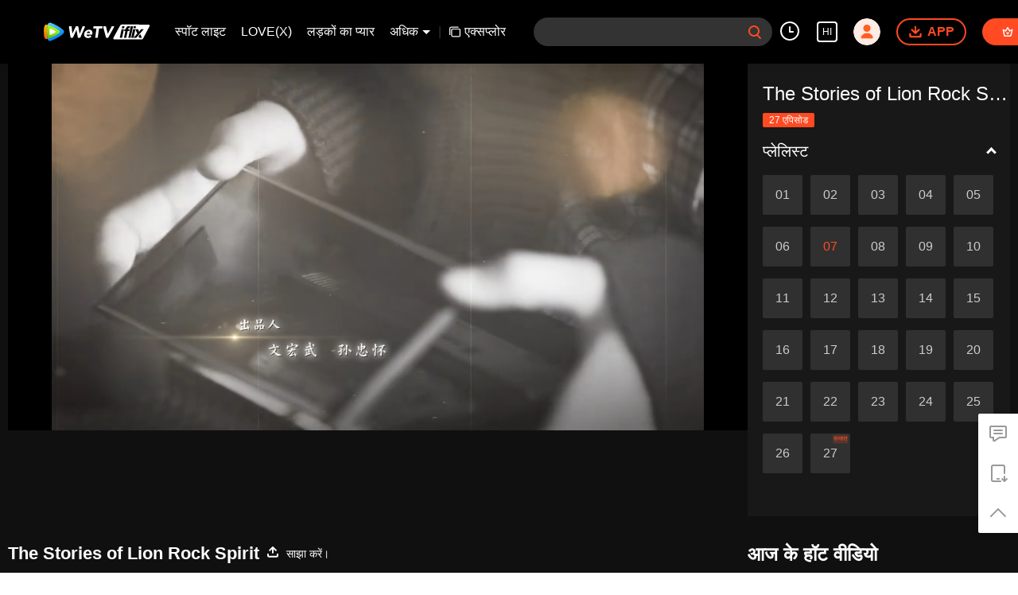

--- FILE ---
content_type: text/html; charset=utf-8
request_url: https://www.iflix.com/hi/play/k4ux2pxedtf08td-The%20Stories%20of%20Lion%20Rock%20Spirit/b00432o6zr7-EP7%3A%20The%20Stories%20of%20Lion%20Rock%20Spirit
body_size: 228069
content:
<!DOCTYPE html><html lang="hi"><head><meta charSet="utf-8"/><meta http-equiv="x-ua-compatible" content="ie=edge"/><meta name="format-detection" content="telephone=no"/><meta name="application-name" content="wetv"/><meta name="apple-mobile-web-app-title" content="WeTV"/><meta name="mobile-web-app-capable" content="yes"/><meta name="apple-mobile-web-app-status-bar-style" content="black"/><meta name="HandheldFriendly" content="true"/><meta name="theme-color" content="#1a1a1a"/><link rel="manifest" href="/manifest.json"/><link rel="dns-prefetch" href="//static.wetvinfo.com"/><link rel="dns-prefetch" href="//wujicdn.wetvinfo.com"/><link rel="dns-prefetch" href="//htrace.wetvinfo.com"/><link rel="dns-prefetch" href="//hwvip.wetv.vip"/><link rel="dns-prefetch" href="//puui.wetvinfo.com"/><link rel="dns-prefetch" href="//vfiles.wetvinfo.com"/><link rel="dns-prefetch" href="//rumt-sg.com"/><link rel="dns-prefetch" href="https://www.googletagmanager.com"/><link rel="dns-prefetch" href="https://www.googleadservices.com"/><link rel="dns-prefetch" href="https://www.google-analytics.com"/><link rel="dns-prefetch" href="https://v.clarity.ms"/><link rel="dns-prefetch" href="https://accounts.google.com"/><link rel="preconnect" href="https://static.wetvinfo.com/"/><link rel="preconnect" href="https://wujicdn.wetvinfo.com/"/><link rel="preconnect" href="https://htrace.wetvinfo.com"/><link rel="preload" as="script" href="https://static.wetvinfo.com/libs/login/3.0.0/wetv.lib.js?v=20211123"/><link rel="preload" as="script" href="https://static.wetvinfo.com/libs/wetv-player/latest/installer.js"/><link rel="preload" as="script" href="https://static.wetvinfo.com/libs/wetv-report-sdk/last/wetv-report-sdk.js"/><link rel="preload" as="script" href="https://accounts.google.com/gsi/client"/><link rel="shortcut icon" href="//vfiles.wetvinfo.com/vupload/20200713/favicon.ico"/><link rel="apple-touch-icon" href="//vfiles.wetvinfo.com/vupload/20200713/favicon.ico"/><meta charSet="utf-8"/><script async="">
                window.langInfo = {"areaCode":153560,"areaFrom":"ip","areaPhoneId":"+1","ipNumber":"13.58.139.26, 64.252.77.104","ipString":"13.58.139.26","langId":35,"langName":"हिन्दी","eName":"hi","code":"hi","playerLang":"hi","defaultLangId":1491988};
              </script><meta name="viewport" content="width=device-width, initial-scale=1.0, minimum-scale=1.0, shrink-to-fit=no, viewport-fit=cover"/><meta property="og:locale" content="hi"/><meta property="og:site_name" content="WeTV"/><meta name="facebook-domain-verification" content="o8m1ldno449apks1kqd58swusn29kk"/><meta property="fb:app_id" content="324297444929954"/><link rel="preload" href="[data-uri]" as="image"/><script type="application/ld+json">{"@context":"https://schema.org","@type":"BreadcrumbList","itemListElement":[{"@type":"ListItem","position":1,"item":{"@id":"https://www.iflix.com/hi","name":"WeTV","image":"https://vfiles.wetvinfo.com/vupload/20200713/favicon.ico","url":"https://www.iflix.com/hi"}}]}</script><script type="application/ld+json">{"@context":"https://schema.org","@type":"Organization","@id":"https://www.iflix.com/hi","name":"WeTV","legalName":"WeTV","url":"https://www.iflix.com/hi","logo":"https://vfiles.wetvinfo.com/vupload/20200713/favicon.ico","sameAs":["https://www.facebook.com/wetvthailand","https://www.instagram.com/official.wetv/","https://x.com/WeTVOfficial","https://www.youtube.com/@WeTVEnglish","https://apps.apple.com/th/app/wetv-dramas-films-more/id1441531611","https://play.google.com/store/apps/details?id=com.tencent.qqlivei18n&hl=en&gl=US"],"contactPoint":[{"@type":"ContactPoint","email":"service@wetv.vip","url":"https://www.iflix.com/hi","contactType":"Customer Service"}]}</script><script type="application/ld+json">{"@context":"https://schema.org","@type":"WebSite","url":"https://www.iflix.com/hi","potentialAction":{"@type":"SearchAction","target":"https://www.iflix.com/hi/search/{search_term_string}","query-input":"required name=search_term_string"}}</script><script type="application/ld+json">{"@context":"https://schema.org","@type":"Organization","url":"https://www.iflix.com/hi","logo":"https://puui.wetvinfo.com/vupload/0/20190709_1562668877886_mv37iexf5oh.jpeg/0"}</script><title>EP7: The Stories of Lion Rock Spirit - ऑनलाइन देखें - iflix</title><meta name="description" content="In the 1970s, Luo Yitong, a grass-root cook of western-style food, got to know his good friends Li Gaoshan and Lao Jin in Like You Tea Restaurant and struggled together. Zhen Qianmei, a pretty Hong Ko..."/><meta name="keywords" content="iflix,Chinese Videos,Entertainment Videos, Anime Videos, THAI Videos"/><meta property="og:title" content="EP7: The Stories of Lion Rock Spirit - ऑनलाइन देखें - iflix"/><meta property="og:description" content="In the 1970s, Luo Yitong, a grass-root cook of western-style food, got to know his good friends Li Gaoshan and Lao Jin in Like You Tea Restaurant and struggled together. Zhen Qianmei, a pretty Hong Ko..."/><meta property="og:image" content="https://newpic.wetvinfo.com/vpic_cover/b00432o6zr7/b00432o6zr7_hz.jpg/640"/><meta property="og:url" content="https://www.iflix.com/hi/play/k4ux2pxedtf08td/b00432o6zr7-EP7%3A_The_Stories_of_Lion_Rock_Spirit"/><link rel="canonical" href="https://www.iflix.com/hi/play/k4ux2pxedtf08td/b00432o6zr7-EP7%3A_The_Stories_of_Lion_Rock_Spirit"/><meta property="og:type" content="video.episode"/><meta property="og:site_name" content="WeTV"/><meta name="robots" content="max-video-preview:2"/><script type="application/ld+json">{"@context":"https://schema.org","@graph":[{"@type":"VideoObject","name":"EP7: The Stories of Lion Rock Spirit - ऑनलाइन देखें - iflix","description":"In the 1970s, Luo Yitong, a grass-root cook of western-style food, got to know his good friends Li Gaoshan and Lao Jin in Like You Tea Restaurant and struggled together. Zhen Qianmei, a pretty Hong Kong-style housewife, Liang Huan, a new immigrant from Guangdong, and Xia Lei, a girl from Beijing, met in Hong Kong and stayed here together while brightening each other's life.\nThese small characters and their families went through a lot, including the return of Hong Kong to China, the financial crisis, the successful bid for the 2008 Olympic Games, the SARS epidemic, the global financial tsunami...\nIn decades of ups and downs, this drama depicts the struggles of two generations. The small tea restaurant was like a time machine. It accompanied generations of Hong Kong people to conquer adversity and embrace the light and witnessed the epoch-making changes of Hong Kong, the Pearl of the Orient - from its return, its prosperity and stability, to its integration into the Greater Bay Area for a new start. | ब्लू-रे छवि गुणवत्ता, स्थानीय डबिंग, इंटरैक्टिव बैराज, टिड्बिट्स, iFlix अद्वितीय और अग्रणी वीडियो देखने की सेवाएं प्रदान करता है","thumbnailUrl":"https://newpic.wetvinfo.com/vpic_cover/b00432o6zr7/b00432o6zr7_hz.jpg/640","embedUrl":"https://www.iflix.com/embed/index.html?vid=b00432o6zr7","url":"https://www.iflix.com/hi/play/k4ux2pxedtf08td/b00432o6zr7-EP7%3A_The_Stories_of_Lion_Rock_Spirit","uploadDate":"2022-06-28T19:44:08+08:00","duration":"PT0H45M32S","aggregateRating":{"@type":"AggregateRating","ratingValue":7.8,"bestRating":10,"ratingCount":4334}},{"@type":"TVSeries","@id":"https://www.iflix.com/hi/play/k4ux2pxedtf08td/b00432o6zr7-EP7%3A_The_Stories_of_Lion_Rock_Spirit","description":"In the 1970s, Luo Yitong, a grass-root cook of western-style food, got to know his good friends Li Gaoshan and Lao Jin in Like You Tea Restaurant and struggled together. Zhen Qianmei, a pretty Hong Kong-style housewife, Liang Huan, a new immigrant from Guangdong, and Xia Lei, a girl from Beijing, met in Hong Kong and stayed here together while brightening each other's life.\nThese small characters and their families went through a lot, including the return of Hong Kong to China, the financial crisis, the successful bid for the 2008 Olympic Games, the SARS epidemic, the global financial tsunami...\nIn decades of ups and downs, this drama depicts the struggles of two generations. The small tea restaurant was like a time machine. It accompanied generations of Hong Kong people to conquer adversity and embrace the light and witnessed the epoch-making changes of Hong Kong, the Pearl of the Orient - from its return, its prosperity and stability, to its integration into the Greater Bay Area for a new start. | ब्लू-रे छवि गुणवत्ता, स्थानीय डबिंग, इंटरैक्टिव बैराज, टिड्बिट्स, iFlix अद्वितीय और अग्रणी वीडियो देखने की सेवाएं प्रदान करता है","image":"https://newpic.wetvinfo.com/vpic_cover/b00432o6zr7/b00432o6zr7_hz.jpg/640","name":"EP7: The Stories of Lion Rock Spirit - ऑनलाइन देखें - iflix","genre":["भूखंड"],"url":"https://www.iflix.com/hi/play/k4ux2pxedtf08td/b00432o6zr7-EP7%3A_The_Stories_of_Lion_Rock_Spirit","embedUrl":"https://www.iflix.com/embed/index.html?vid=b00432o6zr7"},{"@type":"BreadcrumbList","itemListElement":[{"@type":"ListItem","position":1,"item":"https://www.iflix.com/hi","name":"TV & Movies"},{"@type":"ListItem","position":2,"item":"https://www.iflix.com/hi/play/k4ux2pxedtf08td/b00432o6zr7-EP7%3A_The_Stories_of_Lion_Rock_Spirit","name":"The Stories of Lion Rock Spirit"}]}]}</script><link rel="alternate" hrefLang="en" href="https://www.iflix.com/en/play/k4ux2pxedtf08td/b00432o6zr7"/><link rel="alternate" hrefLang="th" href="https://www.iflix.com/th/play/k4ux2pxedtf08td/b00432o6zr7"/><link rel="alternate" hrefLang="zh-tw" href="https://www.iflix.com/zh-tw/play/k4ux2pxedtf08td/b00432o6zr7"/><link rel="alternate" hrefLang="zh-cn" href="https://www.iflix.com/zh-cn/play/k4ux2pxedtf08td/b00432o6zr7"/><link rel="alternate" hrefLang="id" href="https://www.iflix.com/id/play/k4ux2pxedtf08td/b00432o6zr7"/><link rel="alternate" hrefLang="hi" href="https://www.iflix.com/hi/play/k4ux2pxedtf08td/b00432o6zr7-EP7%3A_The_Stories_of_Lion_Rock_Spirit"/><link rel="alternate" hrefLang="ja" href="https://www.iflix.com/ja/play/k4ux2pxedtf08td/b00432o6zr7"/><link rel="alternate" hrefLang="ko" href="https://www.iflix.com/ko/play/k4ux2pxedtf08td/b00432o6zr7"/><link rel="alternate" hrefLang="pt" href="https://www.iflix.com/pt/play/k4ux2pxedtf08td/b00432o6zr7"/><link rel="alternate" hrefLang="es" href="https://www.iflix.com/es/play/k4ux2pxedtf08td/b00432o6zr7"/><link rel="alternate" hrefLang="ar" href="https://www.iflix.com/ar/play/k4ux2pxedtf08td/b00432o6zr7"/><link rel="alternate" hrefLang="vi" href="https://www.iflix.com/vi/play/k4ux2pxedtf08td/b00432o6zr7"/><link rel="alternate" hrefLang="ms" href="https://www.iflix.com/ms/play/k4ux2pxedtf08td/b00432o6zr7"/><meta name="next-head-count" content="37"/><link rel="preload" href="https://static.wetvinfo.com/iflix/_next/static/css/08e932cb61654310ba86.css" as="style"/><link rel="stylesheet" href="https://static.wetvinfo.com/iflix/_next/static/css/08e932cb61654310ba86.css" data-n-g=""/><link rel="preload" href="https://static.wetvinfo.com/iflix/_next/static/css/0204f3ca08175582c2ae.css" as="style"/><link rel="stylesheet" href="https://static.wetvinfo.com/iflix/_next/static/css/0204f3ca08175582c2ae.css" data-n-g=""/><link rel="preload" href="https://static.wetvinfo.com/iflix/_next/static/css/37247524de1e029c32e5.css" as="style"/><link rel="stylesheet" href="https://static.wetvinfo.com/iflix/_next/static/css/37247524de1e029c32e5.css" data-n-p=""/><link rel="preload" href="https://static.wetvinfo.com/iflix/_next/static/css/a3f286d760033978caeb.css" as="style"/><link rel="stylesheet" href="https://static.wetvinfo.com/iflix/_next/static/css/a3f286d760033978caeb.css"/><noscript data-n-css=""></noscript><link rel="preload" href="https://static.wetvinfo.com/iflix/_next/static/chunks/utils.iflix_prod_4700.js" as="script"/><link rel="preload" href="https://static.wetvinfo.com/iflix/_next/static/chunks/reactLib.iflix_prod_4700.js" as="script"/><link rel="preload" href="https://static.wetvinfo.com/iflix/_next/static/chunks/14c8105f7d7ab06285649288e9ef685aef4f28f6.iflix_prod_4700.js" as="script"/><link rel="preload" href="https://static.wetvinfo.com/iflix/_next/static/chunks/48.iflix_prod_4700.js" as="script"/><link rel="preload" href="https://static.wetvinfo.com/iflix/_next/static/chunks/54.iflix_prod_4700.js" as="script"/><link rel="preload" href="https://static.wetvinfo.com/iflix/_next/static/chunks/main-iflix_prod_4700.js" as="script"/><link rel="preload" href="https://static.wetvinfo.com/iflix/_next/static/chunks/webpack-iflix_prod_4700.js" as="script"/><link rel="preload" href="https://static.wetvinfo.com/iflix/_next/static/chunks/framework.iflix_prod_4700.js" as="script"/><link rel="preload" href="https://static.wetvinfo.com/iflix/_next/static/chunks/f9f3f299.iflix_prod_4700.js" as="script"/><link rel="preload" href="https://static.wetvinfo.com/iflix/_next/static/chunks/191ce42a.iflix_prod_4700.js" as="script"/><link rel="preload" href="https://static.wetvinfo.com/iflix/_next/static/chunks/70d128b2.iflix_prod_4700.js" as="script"/><link rel="preload" href="https://static.wetvinfo.com/iflix/_next/static/chunks/utils.iflix_prod_4700.js" as="script"/><link rel="preload" href="https://static.wetvinfo.com/iflix/_next/static/chunks/5405cb0d1bfdf811f29957ab733651c87a216588.iflix_prod_4700.js" as="script"/><link rel="preload" href="https://static.wetvinfo.com/iflix/_next/static/chunks/8288a98714aef2ce8040a56dacbba9a60f180aa0.iflix_prod_4700.js" as="script"/><link rel="preload" href="https://static.wetvinfo.com/iflix/_next/static/chunks/reactLib.iflix_prod_4700.js" as="script"/><link rel="preload" href="https://static.wetvinfo.com/iflix/_next/static/chunks/5fce038b3129fca85f813140ec27c238ec2b1121.iflix_prod_4700.js" as="script"/><link rel="preload" href="https://static.wetvinfo.com/iflix/_next/static/chunks/0b95ca0be963dfae2590d5e3683daed89dd3cd06.iflix_prod_4700.js" as="script"/><link rel="preload" href="https://static.wetvinfo.com/iflix/_next/static/chunks/330df7eb4cb817f358db70e9a7a8e5c9d557f1f5.iflix_prod_4700.js" as="script"/><link rel="preload" href="https://static.wetvinfo.com/iflix/_next/static/chunks/787e7701011daf1377f8c16e52812968ecf0bc90.iflix_prod_4700.js" as="script"/><link rel="preload" href="https://static.wetvinfo.com/iflix/_next/static/chunks/f7f5e895a5b9b6b5389469759454c0e1d50193e2.iflix_prod_4700.js" as="script"/><link rel="preload" href="https://static.wetvinfo.com/iflix/_next/static/chunks/pages/_app-iflix_prod_4700.js" as="script"/><link rel="preload" href="https://static.wetvinfo.com/iflix/_next/static/chunks/6d5aa97748543c4ce9da98b280df531f2053e1e2.iflix_prod_4700.js" as="script"/><link rel="preload" href="https://static.wetvinfo.com/iflix/_next/static/chunks/f3631e3f56a584af7edde6ae2cbaa7797557b4e2.iflix_prod_4700.js" as="script"/><link rel="preload" href="https://static.wetvinfo.com/iflix/_next/static/chunks/58dc29b0c867819beafa5cc0517db34e21e5ef3a.iflix_prod_4700.js" as="script"/><link rel="preload" href="https://static.wetvinfo.com/iflix/_next/static/chunks/f5d0aa10cffef3577cbbfa94a5b267f37d8a8571.iflix_prod_4700.js" as="script"/><link rel="preload" href="https://static.wetvinfo.com/iflix/_next/static/chunks/pages/play/%5B...ids%5D-iflix_prod_4700.js" as="script"/></head><body><div id="__next"><div id="report-page-dom"><div id="login_panel--warp"></div><div id="app" class="wrapper iflix   newHome-dark"><header class="header newHeader__wrapper dark light"><div class="header__wrapper"><div class="header__block"><div class="logo flex-0" id="logo" dt-eid="wetv_button" dt-params="busModId=navbar&amp;mod_id=navbar"><a aria-label="WeTV link" href="/hi"><svg data-theme="dark" width="220px" height="60px" viewBox="0 0 220 60"><defs><linearGradient x1="29.8313509%" y1="-4.91100807%" x2="56.8814362%" y2="86.294916%" id="iflix-dark-linearGradient-1"><stop stop-color="#58CAFF" offset="0%"></stop><stop stop-color="#0083F5" offset="100%"></stop></linearGradient><linearGradient x1="50.5874644%" y1="78.5394649%" x2="49.6881322%" y2="5.69638469%" id="iflix-dark-linearGradient-2"><stop stop-color="#FF7105" offset="0%"></stop><stop stop-color="#FFBB00" offset="100%"></stop></linearGradient><linearGradient x1="23.5657103%" y1="103.3706%" x2="59.6797942%" y2="5.13170777%" id="iflix-dark-linearGradient-3"><stop stop-color="#61BA09" offset="0%"></stop><stop stop-color="#B5FF25" offset="100%"></stop></linearGradient><linearGradient x1="53.4000945%" y1="87.3507637%" x2="37.8158654%" y2="-7.27822275%" id="iflix-dark-linearGradient-4"><stop stop-color="#E5F6D2" offset="0%"></stop><stop stop-color="#F8FAFC" offset="51.76%"></stop></linearGradient></defs><g stroke="none" stroke-width="1" fill="none" fill-rule="evenodd"><g transform="translate(-78.000000, -268.000000)"><g transform="translate(78.000000, 268.000000)"><rect x="0" y="0" width="220" height="60"></rect><g transform="translate(139.853755, 16.425560)"><path d="M56.2663797,26.2546318 C55.7173381,27.2866017 54.6437594,27.9314888 53.4748246,27.9314888 L2.57349863,27.9314888 C1.40926201,27.9314888 0.465461744,26.9876885 0.465461744,25.8234519 C0.465461744,25.4667987 0.555950841,25.1159762 0.728459864,24.8038189 L13.5306042,1.63817749 C14.088909,0.627917839 15.1533386,0.00214102972 16.307599,0.00554364089 L66.6487306,0.155821071 C67.8129621,0.159295539 68.7539415,1.10590821 68.7504957,2.27013966 C68.7494429,2.61330185 68.6646582,2.95102583 68.5034763,3.25398081 L56.2663797,26.2546318 Z" fill="#ED1C24"></path><path d="M37.5892651,8.97197064 L41.8899271,8.97197064 L38.5391078,24.7694335 L34.2445312,24.7694335 L37.5892651,8.97197064 Z M42.3060235,7.00852142 L38.011535,7.00852142 L38.7924874,3.23031701 L43.0870641,3.23031701 L42.3060235,7.00852142 Z M32.9570842,24.7694335 L28.7220381,24.7694335 L33.3050953,3.23031701 L37.5401414,3.23031701 L32.9570842,24.7694335 Z M32.0527493,3.23031701 L31.3237428,6.61456159 L30.1354252,6.61456159 C29.510046,6.61456159 28.7084563,6.72321583 28.4042774,7.82351644 C28.3175833,8.13677933 28.2560243,8.3770181 28.1277029,8.97197064 L30.9065,8.97197064 L30.2468135,12.0808755 L27.4680165,12.0808755 L24.7722094,24.7694335 L20.5519798,24.7694335 L23.2477868,12.0809637 L20.8850862,12.0809637 L21.5446845,8.97205883 L23.860819,8.97205883 L24.039146,8.15089027 C25.022855,3.23031701 27.9290914,3.16205534 30.4057379,3.16205534 C30.6732285,3.16205534 32.0527493,3.23031701 32.0527493,3.23031701 Z M16.0469737,8.97170606 L20.3476357,8.97170606 L16.9972574,24.7694335 L12.7022398,24.7694335 L16.0469737,8.97170606 Z M20.7637321,7.00825684 L16.4692436,7.00825684 L17.250196,3.23005243 L21.5446845,3.23005243 L20.7637321,7.00825684 Z M57.5151483,8.97170606 L52.4774542,8.97170606 L48.8368315,13.6724132 L47.0759625,8.97170606 L41.8901917,8.97170606 L45.5160861,16.8952639 L38.5391078,24.7694335 L43.5766255,24.7694335 L57.5151483,8.97170606 Z M47.8520642,21.8149552 L48.9261714,24.7694335 L54.1119421,24.7694335 L51.1127499,18.1196526 L47.8520642,21.8149552 Z" fill="#FFFFFF"></path></g><g transform="translate(10.000000, 13.000000)" fill-rule="nonzero"><g><path d="M36.4528515,20.5227743 C38.8969885,17.9812535 38.5977414,15.6185959 36.4349896,13.5913985 C33.2117824,10.5698099 29.3966874,8.13178995 25.4279315,5.85085639 C21.4821758,3.5831357 17.4133446,1.72476943 13.2706192,0.262055336 C10.6309806,-0.669941653 7.78164879,0.977507999 7.26977226,3.72970073 C6.45987201,8.08578957 6.03608131,12.5776774 6.03608131,17.1686618 C6.03608131,21.7300395 6.45424431,26.1935441 7.25411255,30.5234519 C7.76403162,33.2849426 10.6285338,34.9319029 13.2730661,33.9879164 C17.4821005,32.485319 21.6125918,30.5736119 25.612667,28.2386034 C29.5204969,25.9571805 33.4244118,23.6720873 36.4528515,20.5227743 Z" fill="url(#iflix-dark-linearGradient-1)"></path><path d="M7.21985695,3.97903256 C7.10877094,3.94526633 6.99817429,3.90905327 6.88684359,3.8757764 C4.44417467,3.14490871 2.29904009,3.97903256 1.33376623,6.59469226 C0.123075475,9.87515528 0.19207604,13.5321852 0.19207604,17.1317147 C0.19207604,20.7079992 0.175192923,24.321965 1.31908526,27.6026727 C2.37073217,30.6188782 4.44172784,31.0593074 6.88904574,30.318897 C6.99450405,30.2870883 7.09922831,30.2523433 7.20468662,30.2200452 C6.43760587,25.9762658 6.03608131,21.6052513 6.03608131,17.1405232 C6.03608131,12.6469226 6.4429889,8.24850367 7.21985695,3.97903256 Z" fill="url(#iflix-dark-linearGradient-2)"></path><path d="M7.21985695,4.00717109 C6.4429889,8.2766422 6.03608131,12.6750612 6.03608131,17.1686618 C6.03608131,21.6336345 6.43785056,26.0044043 7.20468662,30.2481837 C10.9904197,29.0849614 14.7066629,27.6205345 18.3081498,25.8392434 C21.9245624,24.0506117 25.3731225,22.1535855 28.3396574,19.7894598 C30.5552607,18.0238283 30.3396951,15.9775456 28.323019,14.354809 C25.3322605,11.9483531 21.8098061,10.0740824 18.1371165,8.28594015 C14.5919066,6.55970262 10.9383023,5.13833992 7.21985695,4.00717109 Z" fill="url(#iflix-dark-linearGradient-3)"></path><path d="M10.8516845,11.7144363 C10.8516845,11.7144363 10.6424807,12.2591003 10.6424807,17.1062676 C10.6424807,21.953435 10.8516845,22.5472803 10.8516845,22.5472803 C10.9757388,23.1425936 11.2390175,23.3400527 11.8930548,23.1903068 C11.8930548,23.1903068 12.9865424,23.0212309 17.3881423,20.8083192 C21.7899868,18.5954075 22.5259928,17.7737625 22.5259928,17.7737625 C23.0023904,17.3066629 23.1235084,16.9968944 22.5259928,16.4879541 C22.5259928,16.4879541 21.3204404,15.3851685 17.3903444,13.3831733 C13.5020892,11.402221 11.8932995,11.0714097 11.8932995,11.0714097 C11.346678,10.9157915 11.0011858,11.0863354 10.8516845,11.7144363 Z" fill="url(#iflix-dark-linearGradient-4)"></path></g><g transform="translate(46.979108, 6.606437)" fill="#000000"><path d="M1.1201581,0.0981178242 L4.30910973,0.0981178242 C4.8089968,0.0981178242 5.22862789,0.474929418 5.28221344,0.971880294 L6.69011858,14.0169019 L6.75128929,14.0169019 L12.9870318,0.66284585 C13.1477884,0.318332392 13.49377,0.0981178242 13.8737625,0.0981178242 L16.874553,0.0981178242 C17.3497271,0.0981178242 17.7561453,0.439205722 17.8383587,0.90728402 L20.2100696,14.3846603 L20.2712404,14.3846603 L25.6677207,0.717410126 C25.8152644,0.343779409 26.1761717,0.0981178242 26.5779409,0.0981178242 L29.2670055,0.0981178242 C29.970958,0.0981178242 30.444664,0.81895351 30.1654809,1.46516093 L21.6302089,21.213514 C21.4753247,21.5719744 21.1222473,21.8039337 20.7317335,21.8039337 L17.9320723,21.8039337 C17.4583663,21.8039337 17.0524374,21.4645586 16.9687559,20.9981931 L14.415735,6.78138528 L14.3545643,6.78138528 L7.7486166,21.2321099 C7.58932806,21.5805383 7.24138905,21.8039337 6.85846038,21.8039337 L4.21613025,21.8039337 C3.73410503,21.8039337 3.32401656,21.4530585 3.24914361,20.9769057 L0.152926783,1.22855261 C0.0601919819,0.634707322 0.519217015,0.0981178242 1.1201581,0.0981178242 Z"></path><path d="M41.83147,18.5305665 C42.3112931,18.9237719 42.3034632,19.6514587 41.8275551,20.049313 C41.1654433,20.6027856 40.4238095,21.0549595 39.6026539,21.4055901 C38.4071334,21.9162432 37.20623,22.1721814 36.0004329,22.1721814 C34.8555618,22.1721814 33.8031809,21.9881799 32.842556,21.6201769 C31.8816864,21.2524186 31.079616,20.7263505 30.4361001,20.0414832 C29.7923395,19.3568605 29.3218144,18.5344815 29.0257482,17.5733672 C28.7291925,16.612987 28.6626388,15.539808 28.8265763,14.3543196 C28.9897798,13.1690759 29.3523998,12.0961415 29.9149257,11.135272 C30.4767175,10.1748918 31.1767551,9.3525127 32.0150386,8.66740072 C32.8528327,7.98277809 33.8031809,7.45646527 34.8660832,7.08846226 C35.9284961,6.72070393 37.0322605,6.53670243 38.1771316,6.53670243 C39.2395445,6.53670243 40.1801054,6.72070393 40.9975908,7.08846226 C41.8148315,7.45646527 42.4791455,7.98277809 42.990288,8.66740072 C44.3947676,10.5485225 44.4033315,13.1088839 43.9773386,15.3161679 C43.9773386,15.3166573 43.9770939,15.3171466 43.9770939,15.317636 C43.9227743,15.5951063 43.6790702,15.7952569 43.3964615,15.7952569 C42.5302842,15.7952569 40.703482,15.7955016 39.6559947,15.7955016 C38.1903444,15.7955016 36.7246941,15.7955016 35.2590439,15.7955016 C34.576134,15.7955016 33.8932242,15.7955016 33.2103143,15.7955016 C33.271485,16.6746471 33.5729343,17.3744401 34.1146621,17.8956145 C34.6559006,18.416789 35.3764916,18.6773762 36.2759458,18.6773762 C37.0317711,18.6773762 37.6909467,18.5087898 38.2534726,18.1716168 C38.591869,17.96853 38.913627,17.7302089 39.2187465,17.4566535 C39.5764728,17.1358743 40.1152644,17.1255976 40.4871824,17.4299831 L41.83147,18.5305665 Z M39.7100696,12.6677207 C39.8326558,11.891342 39.6689629,11.2267834 39.2197252,10.6750235 C38.7699981,10.123019 38.1259928,9.84726143 37.2881988,9.84726143 C36.7770563,9.84726143 36.3172972,9.92898551 35.9086768,10.0924337 C35.4995671,10.2563712 35.1423301,10.465575 34.8357425,10.7207792 C34.5291549,10.9767175 34.2734613,11.2727837 34.0693958,11.6099567 C33.864841,11.9471297 33.7217015,12.2997177 33.6402221,12.667476 L39.7100696,12.667476 L39.7100696,12.6677207 Z"></path><path d="M51.8531903,4.32892904 L46.7828722,4.32892904 C46.1892716,4.32892904 45.7324487,3.80481837 45.8131941,3.21660079 L46.1261434,0.9432524 C46.1926972,0.45878035 46.6067005,0.0981178242 47.0958216,0.0981178242 L62.2884246,0.0981178242 C62.8820252,0.0981178242 63.3388481,0.622228496 63.2581028,1.21044608 L62.9451534,3.48379447 C62.878355,3.96826652 62.4645963,4.32892904 61.9754752,4.32892904 L56.6357613,4.32892904 L54.3014869,20.961246 C54.2337098,21.4444946 53.8201957,21.8039337 53.3322981,21.8039337 L50.5262752,21.8039337 C49.9316958,21.8039337 49.4743836,21.2781103 49.5570864,20.6891587 L51.8531903,4.32892904 Z"></path><path d="M65.4418972,0.0981178242 L68.8596273,0.0981178242 C69.3132693,0.0981178242 69.7072087,0.409843779 69.811933,0.851006964 L73.0057783,14.3232449 L73.0671937,14.3232449 L80.2422737,0.622717862 C80.4111048,0.300225861 80.7450969,0.0981178242 81.109185,0.0981178242 L83.9783362,0.0981178242 C84.7233954,0.0981178242 85.1953887,0.897741389 84.8349708,1.55006588 L73.928722,21.298419 C73.7564653,21.6103896 73.4283456,21.8039337 73.0718427,21.8039337 L70.5741201,21.8039337 C70.1283079,21.8039337 69.7390175,21.5027292 69.6269528,21.0713533 L64.4944852,1.32300019 C64.3334839,0.703218521 64.8013175,0.0981178242 65.4418972,0.0981178242 Z"></path></g></g></g></g></g></svg><svg data-theme="light" width="188px" height="32px" viewBox="0 0 188 32"><defs><linearGradient x1="29.8313509%" y1="-4.91100807%" x2="56.8814362%" y2="86.294916%" id="iflix-light-linearGradient-1"><stop stop-color="#58CAFF" offset="0%"></stop><stop stop-color="#0083F5" offset="100%"></stop></linearGradient><linearGradient x1="50.5874644%" y1="78.5394649%" x2="49.6881322%" y2="5.69638469%" id="iflix-light-linearGradient-2"><stop stop-color="#FF7105" offset="0%"></stop><stop stop-color="#FFBB00" offset="100%"></stop></linearGradient><linearGradient x1="23.5657103%" y1="103.3706%" x2="59.6797942%" y2="5.13170777%" id="iflix-light-linearGradient-3"><stop stop-color="#61BA09" offset="0%"></stop><stop stop-color="#B5FF25" offset="100%"></stop></linearGradient><linearGradient x1="53.4000945%" y1="87.3507637%" x2="37.8158654%" y2="-7.27822275%" id="iflix-light-linearGradient-4"><stop stop-color="#E5F6D2" offset="0%"></stop><stop stop-color="#F8FAFC" offset="51.76%"></stop></linearGradient></defs><g stroke="none" stroke-width="1" fill="none" fill-rule="evenodd"><g transform="translate(-105.000000, -24.000000)"><g transform="translate(105.000000, 0.000000)"><g transform="translate(0.000000, 24.000000)"><rect x="0" y="0" width="188" height="32"></rect><g><g transform="translate(120.369231, 3.200000)" fill="#FFFFFF"><path d="M16.1679601,0.00517861346 L63.1943219,0.145560852 C64.2818932,0.148806541 65.1609128,1.03308841 65.1576938,2.12065969 C65.1567104,2.44122597 65.0775084,2.75671213 64.9269397,3.03971869 L53.4956089,24.5258653 C52.9827195,25.4898839 51.9798319,26.0923077 50.887867,26.0923077 L3.33819749,26.0923077 C2.25062137,26.0923077 1.36896672,25.210653 1.36896672,24.1230769 C1.36896672,23.789908 1.45349746,23.4621857 1.61464743,23.1705828 L13.5738198,1.5303098 C14.0953624,0.586571865 15.0897034,0.00200005115 16.1679601,0.00517861346 Z M40.0657904,8.38120088 L36.0483105,8.38120088 L32.9238144,23.1384615 L36.9356097,23.1384615 L40.0657904,8.38120088 Z M36.0024214,3.01761306 L32.0462367,3.01761306 L27.7649562,23.1384615 L31.7211408,23.1384615 L36.0024214,3.01761306 Z M29.3377909,2.95384615 C27.024222,2.95384615 24.3093501,3.01761306 23.3904146,7.61418549 L23.3904146,7.61418549 L23.2238297,8.38128327 L21.0602037,8.38128327 L20.4440374,11.2854787 L22.6511633,11.2854787 L20.1328648,23.1384615 L24.0752085,23.1384615 L26.5935071,11.2853963 L29.189331,11.2853963 L29.8055797,8.38120088 L27.2097557,8.38120088 C27.3296276,7.82542367 27.3871332,7.6010037 27.4681188,7.30836797 C27.7522688,6.28051793 28.5010768,6.17901815 29.0852772,6.17901815 L29.0852772,6.17901815 L30.1953487,6.17901815 L30.8763529,3.01761306 C30.8763529,3.01761306 29.5876682,2.95384615 29.3377909,2.95384615 Z M19.941976,8.38095372 L15.9244961,8.38095372 L12.8,23.1384615 L16.8122072,23.1384615 L19.941976,8.38095372 Z M44.9103452,8.38095372 L40.0660376,8.38095372 L43.4531808,15.7827758 L36.9356097,23.1384615 L41.6414262,23.1384615 L54.6621508,8.38095372 L49.9561695,8.38095372 L46.5552678,12.7721374 L44.9103452,8.38095372 Z M48.6813257,16.9265432 L45.6353437,20.3785243 L46.638725,23.1384615 L51.4830327,23.1384615 L48.6813257,16.9265432 Z M41.1841005,3.01761306 L37.1723052,3.01761306 L36.4427755,6.54703724 L40.4544884,6.54703724 L41.1841005,3.01761306 Z M21.0602037,3.0173659 L17.0484908,3.0173659 L16.3189611,6.54679008 L20.330674,6.54679008 L21.0602037,3.0173659 Z"></path></g><g fill-rule="nonzero"><g><path d="M34.0525714,19.1714286 C36.3357714,16.7972571 36.0562286,14.5901714 34.0358857,12.6964571 C31.0249143,9.87382857 27.4610286,7.59634286 23.7536,5.4656 C20.0676571,3.3472 16.2667429,1.6112 12.3968,0.2448 C9.93097143,-0.625828571 7.26925714,0.913142857 6.79108571,3.48411429 C6.03451429,7.55337143 5.63862857,11.7494857 5.63862857,16.0381714 C5.63862857,20.2992 6.02925714,24.4688 6.77645714,28.5136 C7.2528,31.0932571 9.92868571,32.6317714 12.3990857,31.7499429 C16.3309714,30.3462857 20.1894857,28.5604571 23.9261714,26.3792 C27.5766857,24.248 31.2235429,22.1133714 34.0525714,19.1714286 Z" fill="url(#iflix-light-linearGradient-1)"></path><path d="M6.74445714,3.71702857 C6.64068571,3.68548571 6.53737143,3.65165714 6.43337143,3.62057143 C4.15154286,2.93782857 2.14765714,3.71702857 1.24594286,6.16045714 C0.114971429,9.22491429 0.179428571,12.6411429 0.179428571,16.0036571 C0.179428571,19.3444571 0.163657143,22.7204571 1.23222857,25.7851429 C2.21462857,28.6027429 4.14925714,29.0141714 6.43542857,28.3225143 C6.53394286,28.2928 6.63177143,28.2603429 6.73028571,28.2301714 C6.01371429,24.2658286 5.63862857,20.1826286 5.63862857,16.0118857 C5.63862857,11.8141714 6.01874286,7.70537143 6.74445714,3.71702857 Z" fill="url(#iflix-light-linearGradient-2)"></path><path d="M6.74445714,3.74331429 C6.01874286,7.73165714 5.63862857,11.8404571 5.63862857,16.0381714 C5.63862857,20.2091429 6.01394286,24.2921143 6.73028571,28.2564571 C10.2667429,27.1698286 13.7382857,25.8018286 17.1026286,24.1378286 C20.4809143,22.4669714 23.7024,20.6948571 26.4736,18.4864 C28.5433143,16.8370286 28.3419429,14.9254857 26.4580571,13.4096 C23.6642286,11.1616 20.3737143,9.41074286 16.9428571,7.74034286 C13.6310857,6.12777143 10.2180571,4.8 6.74445714,3.74331429 Z" fill="url(#iflix-light-linearGradient-3)"></path><path d="M10.1371429,10.9430857 C10.1371429,10.9430857 9.94171429,11.4518857 9.94171429,15.9798857 C9.94171429,20.5078857 10.1371429,21.0626286 10.1371429,21.0626286 C10.2530286,21.6187429 10.4989714,21.8032 11.1099429,21.6633143 C11.1099429,21.6633143 12.1314286,21.5053714 16.2432,19.4381714 C20.3552,17.3709714 21.0427429,16.6034286 21.0427429,16.6034286 C21.4877714,16.1670857 21.6009143,15.8777143 21.0427429,15.4022857 C21.0427429,15.4022857 19.9165714,14.3721143 16.2452571,12.5019429 C12.6130286,10.6514286 11.1101714,10.3424 11.1101714,10.3424 C10.5995429,10.1970286 10.2768,10.3563429 10.1371429,10.9430857 Z" fill="url(#iflix-light-linearGradient-4)"></path></g><g transform="translate(43.885714, 6.171429)" fill="#FFFFFF"><path d="M1.0464,0.0916571429 L4.02537143,0.0916571429 C4.49234286,0.0916571429 4.88434286,0.443657143 4.9344,0.907885714 L6.2496,13.0939429 L6.30674286,13.0939429 L12.1318857,0.6192 C12.2820571,0.297371429 12.6052571,0.0916571429 12.9602286,0.0916571429 L15.7634286,0.0916571429 C16.2073143,0.0916571429 16.5869714,0.410285714 16.6637714,0.847542857 L18.8793143,13.4374857 L18.9364571,13.4374857 L23.9776,0.670171429 C24.1154286,0.321142857 24.4525714,0.0916571429 24.8278857,0.0916571429 L27.3398857,0.0916571429 C27.9974857,0.0916571429 28.44,0.765028571 28.1792,1.36868571 L20.2059429,19.8166857 C20.0612571,20.1515429 19.7314286,20.3682286 19.3666286,20.3682286 L16.7513143,20.3682286 C16.3088,20.3682286 15.9296,20.0512 15.8514286,19.6155429 L13.4665143,6.33485714 L13.4093714,6.33485714 L7.2384,19.8340571 C7.0896,20.1595429 6.76457143,20.3682286 6.40685714,20.3682286 L3.93851429,20.3682286 C3.48822857,20.3682286 3.10514286,20.0404571 3.0352,19.5956571 L0.142857143,1.14765714 C0.0562285714,0.592914286 0.485028571,0.0916571429 1.0464,0.0916571429 Z"></path><path d="M39.0770286,17.3104 C39.5252571,17.6777143 39.5179429,18.3574857 39.0733714,18.7291429 C38.4548571,19.2461714 37.7620571,19.6685714 36.9949714,19.9961143 C35.8781714,20.4731429 34.7563429,20.7122286 33.6299429,20.7122286 C32.5604571,20.7122286 31.5773714,20.5403429 30.68,20.1965714 C29.7824,19.8530286 29.0331429,19.3616 28.432,18.7218286 C27.8306286,18.0822857 27.3910857,17.3140571 27.1145143,16.4162286 C26.8374857,15.5190857 26.7753143,14.5165714 26.9284571,13.4091429 C27.0809143,12.3019429 27.4196571,11.2996571 27.9451429,10.4020571 C28.4699429,9.50491429 29.1238857,8.73668571 29.9069714,8.09668571 C30.6896,7.45714286 31.5773714,6.96548571 32.5702857,6.62171429 C33.5627429,6.27817143 34.5938286,6.10628571 35.6633143,6.10628571 C36.6557714,6.10628571 37.5344,6.27817143 38.2980571,6.62171429 C39.0614857,6.96548571 39.6820571,7.45714286 40.1595429,8.09668571 C41.4715429,9.85394286 41.4795429,12.2457143 41.0816,14.3076571 C41.0816,14.3081143 41.0813714,14.3085714 41.0813714,14.3090286 C41.0306286,14.5682286 40.8029714,14.7552 40.5389714,14.7552 C39.7298286,14.7552 38.0233143,14.7554286 37.0448,14.7554286 C35.6756571,14.7554286 34.3065143,14.7554286 32.9373714,14.7554286 C32.2994286,14.7554286 31.6614857,14.7554286 31.0235429,14.7554286 C31.0806857,15.5766857 31.3622857,16.2304 31.8683429,16.7172571 C32.3739429,17.2041143 33.0470857,17.4475429 33.8873143,17.4475429 C34.5933714,17.4475429 35.2091429,17.2900571 35.7346286,16.9750857 C36.0507429,16.7853714 36.3513143,16.5627429 36.6363429,16.3072 C36.9705143,16.0075429 37.4738286,15.9979429 37.8212571,16.2822857 L39.0770286,17.3104 Z M37.0953143,11.8336 C37.2098286,11.1083429 37.0569143,10.4875429 36.6372571,9.97211429 C36.2171429,9.45645714 35.6155429,9.19885714 34.8329143,9.19885714 C34.3554286,9.19885714 33.9259429,9.2752 33.5442286,9.42788571 C33.1620571,9.58102857 32.8283429,9.77645714 32.5419429,10.0148571 C32.2555429,10.2539429 32.0166857,10.5305143 31.8260571,10.8454857 C31.6349714,11.1604571 31.5012571,11.4898286 31.4251429,11.8333714 L37.0953143,11.8333714 L37.0953143,11.8336 Z"></path><path d="M48.4388571,4.04388571 L43.7024,4.04388571 C43.1478857,4.04388571 42.7211429,3.55428571 42.7965714,3.0048 L43.0889143,0.881142857 C43.1510857,0.428571429 43.5378286,0.0916571429 43.9947429,0.0916571429 L58.1869714,0.0916571429 C58.7414857,0.0916571429 59.1682286,0.581257143 59.0928,1.13074286 L58.8004571,3.2544 C58.7380571,3.70697143 58.3515429,4.04388571 57.8946286,4.04388571 L52.9065143,4.04388571 L50.7259429,19.5810286 C50.6626286,20.0324571 50.2763429,20.3682286 49.8205714,20.3682286 L47.1993143,20.3682286 C46.6438857,20.3682286 46.2166857,19.8770286 46.2939429,19.3268571 L48.4388571,4.04388571 Z"></path><path d="M61.1328,0.0916571429 L64.3254857,0.0916571429 C64.7492571,0.0916571429 65.1172571,0.382857143 65.2150857,0.794971429 L68.1986286,13.3801143 L68.256,13.3801143 L74.9586286,0.581714286 C75.1163429,0.280457143 75.4283429,0.0916571429 75.7684571,0.0916571429 L78.4486857,0.0916571429 C79.1446857,0.0916571429 79.5856,0.838628571 79.2489143,1.448 L69.0608,19.896 C68.8998857,20.1874286 68.5933714,20.3682286 68.2603429,20.3682286 L65.9270857,20.3682286 C65.5106286,20.3682286 65.1469714,20.0868571 65.0422857,19.6838857 L60.2477714,1.23588571 C60.0973714,0.656914286 60.5344,0.0916571429 61.1328,0.0916571429 Z"></path></g></g></g></g></g></g></g></svg></a></div><div class="channel__list-warp"><ul class="channel__list channel__list--main flex-1"><li class="channel__item item0"><a class="channel__link " href="/hi">स्पॉट लाइट</a></li><li class="channel__item item1"><a class="channel__link " href="/hi/channel/10582?id=10582">LOVE(X)</a></li><li class="channel__item item2"><a class="channel__link " href="/hi/channel/10389?id=10389">लड़कों का प्यार</a></li><li class="channel__item item3"><a class="channel__link " href="/hi/channel/10236?id=10236">मनोरंजन</a></li><li class="channel__item item4"><a class="channel__link " href="/hi/channel/10316?id=10316">फ़िल्में</a></li><li class="channel__item item5"><a class="channel__link " href="/hi/channel/10314?id=10314">नाटक</a></li><li class="channel__item item6"><a class="channel__link " href="/hi/channel/10317?id=10317">एनिमे</a></li></ul><div class="tips flex-0 channel-tips" data-prefix="channel"><div class="channel__item channel__item--more"><span class="channel__item--more--ctr"></span><span class="channel__item--more--ctr"></span><span class="channel__item--more--ctr"></span><span class="channel__item--more--ctr"></span><span class="channel__item--more--ctr"></span><span class="channel__item--more--ctr"></span><span class="channel__item--more--ctr"></span><span class="channel__item--more--ctr">अधिक<span class="channel__item--arrow-down"></span></span></div><div class="tips__content channel-content"><ul class="channel__items--expand"><li class="channel__item channel__item--expanded"><a class="channel__link " href="/hi">स्पॉट लाइट</a></li><li class="channel__item channel__item--expanded"><a class="channel__link " href="/hi/channel/10582?id=10582">LOVE(X)</a></li><li class="channel__item channel__item--expanded"><a class="channel__link " href="/hi/channel/10389?id=10389">लड़कों का प्यार</a></li><li class="channel__item channel__item--expanded"><a class="channel__link " href="/hi/channel/10236?id=10236">मनोरंजन</a></li><li class="channel__item channel__item--expanded"><a class="channel__link " href="/hi/channel/10316?id=10316">फ़िल्में</a></li><li class="channel__item channel__item--expanded"><a class="channel__link " href="/hi/channel/10314?id=10314">नाटक</a></li><li class="channel__item channel__item--expanded"><a class="channel__link " href="/hi/channel/10317?id=10317">एनिमे</a></li></ul></div></div><div class="channel__explorar"><span class="split">|</span><svg class="channel__explorar--icon" width="32" height="32" viewBox="0 0 32 32" fill="none" xmlns="http://www.w3.org/2000/svg"><g clip-path="url(#clip0_214_2158)"><rect x="6.68319" y="8.03335" width="24" height="21.3333" rx="2.66667" stroke="white" stroke-width="2.66667" stroke-linejoin="round"></rect><path d="M25.35 2.70001H5.34997C3.14084 2.70001 1.34998 4.49088 1.34998 6.70002V24.0333" stroke="white" stroke-width="2.66667" stroke-linecap="round"></path></g><defs><clipPath id="clip0_214_2158"><rect width="32" height="32" fill="white"></rect></clipPath></defs></svg><a class="channel__link " href="/hi/explorar">एक्सप्लोर</a></div></div></div><div class="flex-0 header__block"><div class="search-box"><form class="search-box__form"><input type="text" class="search-box__input flex-1" name="q" autoComplete="off" value=""/><button class="search-box__btn flex-0" aria-label="search box" type="submit" dt-eid="search_bar_button" dt-params="busModId=navbar&amp;mod_id=navbar&amp;item_idx=0"><svg><use href="#svg-search-btn" xlink:href="#svg-search-btn"></use></svg></button></form></div><div class="tips  history-tips" data-prefix="history"><svg class="header__icon"><use href="#svg-clock" xlink:href="#svg-clock"></use></svg><div class="tips__content history-content"><li class="history__noresult">कोई ड्रामा का इतिहास नहीं है।</li></div></div><div class="tips  lang-tips" data-prefix="lang"><div class="lang__entry--new">HI</div><div class="tips__content lang-content" style="top:32px"><ul class="lang__list"></ul></div></div><div class="header__icon header__icon--user" dt-eid="profile_button" dt-params="busModId=navbar&amp;mod_id=navbar"><img src="https://static.wetvinfo.com/static/unlogin-avatar.png" alt="user_avatar" class="user__portrait--header"/></div><div class="tips download-tips download-tips" data-prefix="download"><div class="header__icon header__download newhome-download"><svg class="hl"><use href="#svg-app-download" xlink:href="#svg-app-download"></use></svg>APP</div><div class="tips__content download-content" style="top:40px"><div class="download__wrapper newhome-download-drop"><p>अभी ऐप डाउनलोड करने के लिए क्यूआर कोड स्कैन करें!</p><p><svg><use href="#svg-download-exp1" xlink:href="#svg-download-exp1"></use></svg>ऑफ़लाइन देखें</p><p><svg><use href="#svg-download-exp2" xlink:href="#svg-download-exp2"></use></svg>सुचारू प्लेबैक</p><p><svg><use href="#svg-download-exp3" xlink:href="#svg-download-exp3"></use></svg>नाइट मोड</p><img src="https://static.wetvinfo.com/static/download/iflix-download-en.png" alt="download qrcode" loading="lazy"/></div></div></div><div class="tips vip-tips openVip-tips" data-prefix="openVip"><div class="vip__join" dt-eid="icon" dt-params="icon_name=join_vip&amp;icon_type_tv=status_bar&amp;item_idx=0&amp;isvip=0&amp;busModId=navbar&amp;mod_id=navbar"><button class="vip__join__btn newhome-vip"><div class="vip__icon__btn__default"><svg class="vip__join__btn vip__join__icon"><use href="#svg-vip" xlink:href="#svg-vip"></use></svg>VIP</div></button></div><div class="tips__content openVip-content" style="top:40px;right:0;left:auto;transform:none"><div class="vip__join__tip newhome-join-vip"><div dt-eid="icon" dt-params="icon_name=join_vip&amp;icon_type_tv=status_bar&amp;item_idx=1&amp;isvip=0&amp;busModId=navbar&amp;mod_id=navbar"><div class="vip__join__tip top__tip">VIP लाभ</div><ul class="vip__join__tip vip__wrapper"><li class="vip__join__tip vip__li__one"><svg class="vip__join__tip vip__icon"><use href="#svg-vip-first" xlink:href="#svg-vip-first"></use></svg><div class="vip__join__tip tips__box"><div class="vip__join__tip first__tips">फास्ट डाउनलोड</div><div class="vip__join__tip secound__tips">30% तेजी से डाउनलोड करें</div></div></li><li class="vip__join__tip vip__li__two"><svg class="vip__join__tip vip__icon"><use href="#svg-vip-secound" xlink:href="#svg-vip-secound"></use></svg><div class="vip__join__tip tips__box"><div class="vip__join__tip first__tips">विज्ञापन मुक्त</div><div class="vip__join__tip secound__tips">अबाधित देखने के अनुभव का आनंद लें</div></div></li><li class="vip__join__tip vip__li__three"><svg class="vip__join__tip vip__icon"><use href="#svg-vip-third" xlink:href="#svg-vip-third"></use></svg><div class="vip__join__tip tips__box__three"><div class="first__tips__three">VIP एक ही समय में 2 उपकरणों के साथ देख सकता है</div><div class="secound__tips__three">दोस्तों के साथ वीआईपी साझा करें</div></div></li></ul><button class="vip__join__tip join__btn">VIP से जुड़ें</button></div><a class="vip__join__tip ex__change__CDK" href="https://film.wetv.vip/wetv/cdkey.html" target="_blank" dt-eid="icon" dt-params="icon_name=exchange_cdk&amp;icon_type_tv=status_bar&amp;item_idx=0&amp;isvip=0&amp;busModId=navbar&amp;mod_id=navbar">रिडीम VIP</a></div></div></div></div></div></header><div class="page"><div id="page-load-detect"></div><div class="modal  page--play__modal" style="z-index:9;display:none"><div class="modal__content" style="width:"><div class="modal__close" dt-eid="button" dt-params="mod_id=player&amp;key=defn_login&amp;button_name=close"><svg class="svg-close-1"><use href="#svg-close-1" xlink:href="#svg-close-1"></use></svg></div><div class="login-in-beneift"><div class="beneift-list"><p class="beneift-til">Log in benefit</p><ul><li class="beneift-item"><svg class="beneift-item-icon"><use href="#svg-vip-first" xlink:href="#svg-vip-first"></use></svg><p>फास्ट डाउनलोड</p></li><li class="beneift-item"><svg class="beneift-item-icon"><use href="#svg-vip-secound" xlink:href="#svg-vip-secound"></use></svg><p>विज्ञापन मुक्त</p></li><li class="beneift-item"><svg class="beneift-item-icon"><use href="#svg-vip-third" xlink:href="#svg-vip-third"></use></svg><p>VIP एक ही समय में 2 उपकरणों के साथ देख सकता है</p></li></ul></div><div class="beneift-login"><p class="beneift-login-til">Log in to enjoy free HD videos</p><div id="login-in-benefit-warp"></div></div></div></div></div><div class="page--play"><div class="play__block play__block--player play__block--new-player"><div class="play__sub-block"><div class="play__aside--left"><div style="background-size:cover;position:absolute;z-index:-1;top:0;left:0;width:100%;height:800px;background-image:url(&quot;[data-uri]&quot;)"></div></div><aside class="play__aside--right"><div class="play-sidebar webkit-scrollbar" id="play-sidebar"><div class="play__banner-ad" id="play-banner-ad"></div><div class="play-sidebar__title">The Stories of Lion Rock Spirit</div><div class="play-sidebar__labels flex-0"><div class="play-sidebar__label flex-0">27 एपिसोड</div></div><div class="play-video__list__container"><div class="title-flex-container"><span>प्लेलिस्ट</span><span class="arrow_up"></span></div><div><ul class="play-video__list"><li class="play-video__item" dt-eid="poster" dt-params="busModId=vids_list&amp;mod_id=vids_list&amp;vid=d0043lxu3rb&amp;cid=k4ux2pxedtf08td&amp;pid=&amp;mod_idx=0&amp;item_idx=0&amp;poster_type_tv=txt"><a class="play-video__link" href="/hi/play/k4ux2pxedtf08td/d0043lxu3rb-EP1%3A_The_Stories_of_Lion_Rock_Spirit" aria-label="Play episode 01" title="01"></a>01</li><li class="play-video__item" dt-eid="poster" dt-params="busModId=vids_list&amp;mod_id=vids_list&amp;vid=s0043awlotn&amp;cid=k4ux2pxedtf08td&amp;pid=&amp;mod_idx=0&amp;item_idx=1&amp;poster_type_tv=txt"><a class="play-video__link" href="/hi/play/k4ux2pxedtf08td/s0043awlotn-EP2%3A_The_Stories_of_Lion_Rock_Spirit" aria-label="Play episode 02" title="02"></a>02</li><li class="play-video__item" dt-eid="poster" dt-params="busModId=vids_list&amp;mod_id=vids_list&amp;vid=x0043e83ixj&amp;cid=k4ux2pxedtf08td&amp;pid=&amp;mod_idx=0&amp;item_idx=2&amp;poster_type_tv=txt"><a class="play-video__link" href="/hi/play/k4ux2pxedtf08td/x0043e83ixj-EP3%3A_The_Stories_of_Lion_Rock_Spirit" aria-label="Play episode 03" title="03"></a>03</li><li class="play-video__item" dt-eid="poster" dt-params="busModId=vids_list&amp;mod_id=vids_list&amp;vid=f0043qcx84t&amp;cid=k4ux2pxedtf08td&amp;pid=&amp;mod_idx=0&amp;item_idx=3&amp;poster_type_tv=txt"><a class="play-video__link" href="/hi/play/k4ux2pxedtf08td/f0043qcx84t-EP4%3A_The_Stories_of_Lion_Rock_Spirit" aria-label="Play episode 04" title="04"></a>04</li><li class="play-video__item" dt-eid="poster" dt-params="busModId=vids_list&amp;mod_id=vids_list&amp;vid=q00434qx4j7&amp;cid=k4ux2pxedtf08td&amp;pid=&amp;mod_idx=0&amp;item_idx=4&amp;poster_type_tv=txt"><a class="play-video__link" href="/hi/play/k4ux2pxedtf08td/q00434qx4j7-EP5%3A_The_Stories_of_Lion_Rock_Spirit" aria-label="Play episode 05" title="05"></a>05</li><li class="play-video__item" dt-eid="poster" dt-params="busModId=vids_list&amp;mod_id=vids_list&amp;vid=e0043k2z96z&amp;cid=k4ux2pxedtf08td&amp;pid=&amp;mod_idx=0&amp;item_idx=5&amp;poster_type_tv=txt"><a class="play-video__link" href="/hi/play/k4ux2pxedtf08td/e0043k2z96z-EP6%3A_The_Stories_of_Lion_Rock_Spirit" aria-label="Play episode 06" title="06"></a>06</li><li class="play-video__item play-video__item--selected" dt-eid="poster" dt-params="busModId=vids_list&amp;mod_id=vids_list&amp;vid=b00432o6zr7&amp;cid=k4ux2pxedtf08td&amp;pid=&amp;mod_idx=0&amp;item_idx=6&amp;poster_type_tv=txt"><a class="play-video__link" href="/hi/play/k4ux2pxedtf08td/b00432o6zr7-EP7%3A_The_Stories_of_Lion_Rock_Spirit" aria-label="Play episode 07" title="07"></a>07</li><li class="play-video__item" dt-eid="poster" dt-params="busModId=vids_list&amp;mod_id=vids_list&amp;vid=y0043ajh3ly&amp;cid=k4ux2pxedtf08td&amp;pid=&amp;mod_idx=0&amp;item_idx=7&amp;poster_type_tv=txt"><a class="play-video__link" href="/hi/play/k4ux2pxedtf08td/y0043ajh3ly-EP8%3A_The_Stories_of_Lion_Rock_Spirit" aria-label="Play episode 08" title="08"></a>08</li><li class="play-video__item" dt-eid="poster" dt-params="busModId=vids_list&amp;mod_id=vids_list&amp;vid=s0043g4hm99&amp;cid=k4ux2pxedtf08td&amp;pid=&amp;mod_idx=0&amp;item_idx=8&amp;poster_type_tv=txt"><a class="play-video__link" href="/hi/play/k4ux2pxedtf08td/s0043g4hm99-EP9%3A_The_Stories_of_Lion_Rock_Spirit" aria-label="Play episode 09" title="09"></a>09</li><li class="play-video__item" dt-eid="poster" dt-params="busModId=vids_list&amp;mod_id=vids_list&amp;vid=l0043qcg0jd&amp;cid=k4ux2pxedtf08td&amp;pid=&amp;mod_idx=0&amp;item_idx=9&amp;poster_type_tv=txt"><a class="play-video__link" href="/hi/play/k4ux2pxedtf08td/l0043qcg0jd-EP10%3A_The_Stories_of_Lion_Rock_Spirit" aria-label="Play episode 10" title="10"></a>10</li><li class="play-video__item" dt-eid="poster" dt-params="busModId=vids_list&amp;mod_id=vids_list&amp;vid=i0043z3rpxl&amp;cid=k4ux2pxedtf08td&amp;pid=&amp;mod_idx=0&amp;item_idx=10&amp;poster_type_tv=txt"><a class="play-video__link" href="/hi/play/k4ux2pxedtf08td/i0043z3rpxl-EP11%3A_The_Stories_of_Lion_Rock_Spirit" aria-label="Play episode 11" title="11"></a>11</li><li class="play-video__item" dt-eid="poster" dt-params="busModId=vids_list&amp;mod_id=vids_list&amp;vid=t0043v7w67r&amp;cid=k4ux2pxedtf08td&amp;pid=&amp;mod_idx=0&amp;item_idx=11&amp;poster_type_tv=txt"><a class="play-video__link" href="/hi/play/k4ux2pxedtf08td/t0043v7w67r-EP12%3A_The_Stories_of_Lion_Rock_Spirit" aria-label="Play episode 12" title="12"></a>12</li><li class="play-video__item" dt-eid="poster" dt-params="busModId=vids_list&amp;mod_id=vids_list&amp;vid=m0043fn13ps&amp;cid=k4ux2pxedtf08td&amp;pid=&amp;mod_idx=0&amp;item_idx=12&amp;poster_type_tv=txt"><a class="play-video__link" href="/hi/play/k4ux2pxedtf08td/m0043fn13ps-EP13%3A_The_Stories_of_Lion_Rock_Spirit" aria-label="Play episode 13" title="13"></a>13</li><li class="play-video__item" dt-eid="poster" dt-params="busModId=vids_list&amp;mod_id=vids_list&amp;vid=o00439lm09t&amp;cid=k4ux2pxedtf08td&amp;pid=&amp;mod_idx=0&amp;item_idx=13&amp;poster_type_tv=txt"><a class="play-video__link" href="/hi/play/k4ux2pxedtf08td/o00439lm09t-EP14%3A_The_Stories_of_Lion_Rock_Spirit" aria-label="Play episode 14" title="14"></a>14</li><li class="play-video__item" dt-eid="poster" dt-params="busModId=vids_list&amp;mod_id=vids_list&amp;vid=c0043rb39u9&amp;cid=k4ux2pxedtf08td&amp;pid=&amp;mod_idx=0&amp;item_idx=14&amp;poster_type_tv=txt"><a class="play-video__link" href="/hi/play/k4ux2pxedtf08td/c0043rb39u9-EP15%3A_The_Stories_of_Lion_Rock_Spirit" aria-label="Play episode 15" title="15"></a>15</li><li class="play-video__item" dt-eid="poster" dt-params="busModId=vids_list&amp;mod_id=vids_list&amp;vid=u00438snefg&amp;cid=k4ux2pxedtf08td&amp;pid=&amp;mod_idx=0&amp;item_idx=15&amp;poster_type_tv=txt"><a class="play-video__link" href="/hi/play/k4ux2pxedtf08td/u00438snefg-EP16%3A_The_Stories_of_Lion_Rock_Spirit" aria-label="Play episode 16" title="16"></a>16</li><li class="play-video__item" dt-eid="poster" dt-params="busModId=vids_list&amp;mod_id=vids_list&amp;vid=l0043jbfgdz&amp;cid=k4ux2pxedtf08td&amp;pid=&amp;mod_idx=0&amp;item_idx=16&amp;poster_type_tv=txt"><a class="play-video__link" href="/hi/play/k4ux2pxedtf08td/l0043jbfgdz-EP17%3A_The_Stories_of_Lion_Rock_Spirit" aria-label="Play episode 17" title="17"></a>17</li><li class="play-video__item" dt-eid="poster" dt-params="busModId=vids_list&amp;mod_id=vids_list&amp;vid=f0043rujpev&amp;cid=k4ux2pxedtf08td&amp;pid=&amp;mod_idx=0&amp;item_idx=17&amp;poster_type_tv=txt"><a class="play-video__link" href="/hi/play/k4ux2pxedtf08td/f0043rujpev-EP18%3A_The_Stories_of_Lion_Rock_Spirit" aria-label="Play episode 18" title="18"></a>18</li><li class="play-video__item" dt-eid="poster" dt-params="busModId=vids_list&amp;mod_id=vids_list&amp;vid=q0043wswicw&amp;cid=k4ux2pxedtf08td&amp;pid=&amp;mod_idx=0&amp;item_idx=18&amp;poster_type_tv=txt"><a class="play-video__link" href="/hi/play/k4ux2pxedtf08td/q0043wswicw-EP19%3A_The_Stories_of_Lion_Rock_Spirit" aria-label="Play episode 19" title="19"></a>19</li><li class="play-video__item" dt-eid="poster" dt-params="busModId=vids_list&amp;mod_id=vids_list&amp;vid=p0043w0qngr&amp;cid=k4ux2pxedtf08td&amp;pid=&amp;mod_idx=0&amp;item_idx=19&amp;poster_type_tv=txt"><a class="play-video__link" href="/hi/play/k4ux2pxedtf08td/p0043w0qngr-EP20%3A_The_Stories_of_Lion_Rock_Spirit" aria-label="Play episode 20" title="20"></a>20</li><li class="play-video__item" dt-eid="poster" dt-params="busModId=vids_list&amp;mod_id=vids_list&amp;vid=l0043jpa2tm&amp;cid=k4ux2pxedtf08td&amp;pid=&amp;mod_idx=0&amp;item_idx=20&amp;poster_type_tv=txt"><a class="play-video__link" href="/hi/play/k4ux2pxedtf08td/l0043jpa2tm-EP21%3A_The_Stories_of_Lion_Rock_Spirit" aria-label="Play episode 21" title="21"></a>21</li><li class="play-video__item" dt-eid="poster" dt-params="busModId=vids_list&amp;mod_id=vids_list&amp;vid=o0043k1smqi&amp;cid=k4ux2pxedtf08td&amp;pid=&amp;mod_idx=0&amp;item_idx=21&amp;poster_type_tv=txt"><a class="play-video__link" href="/hi/play/k4ux2pxedtf08td/o0043k1smqi-EP22%3A_The_Stories_of_Lion_Rock_Spirit" aria-label="Play episode 22" title="22"></a>22</li><li class="play-video__item" dt-eid="poster" dt-params="busModId=vids_list&amp;mod_id=vids_list&amp;vid=w00436frsxk&amp;cid=k4ux2pxedtf08td&amp;pid=&amp;mod_idx=0&amp;item_idx=22&amp;poster_type_tv=txt"><a class="play-video__link" href="/hi/play/k4ux2pxedtf08td/w00436frsxk-EP23%3A_The_Stories_of_Lion_Rock_Spirit" aria-label="Play episode 23" title="23"></a>23</li><li class="play-video__item" dt-eid="poster" dt-params="busModId=vids_list&amp;mod_id=vids_list&amp;vid=g0043n6ildv&amp;cid=k4ux2pxedtf08td&amp;pid=&amp;mod_idx=0&amp;item_idx=23&amp;poster_type_tv=txt"><a class="play-video__link" href="/hi/play/k4ux2pxedtf08td/g0043n6ildv-EP24%3A_The_Stories_of_Lion_Rock_Spirit" aria-label="Play episode 24" title="24"></a>24</li><li class="play-video__item" dt-eid="poster" dt-params="busModId=vids_list&amp;mod_id=vids_list&amp;vid=n00434ou0hh&amp;cid=k4ux2pxedtf08td&amp;pid=&amp;mod_idx=0&amp;item_idx=24&amp;poster_type_tv=txt"><a class="play-video__link" href="/hi/play/k4ux2pxedtf08td/n00434ou0hh-EP25%3A_The_Stories_of_Lion_Rock_Spirit" aria-label="Play episode 25" title="25"></a>25</li><li class="play-video__item" dt-eid="poster" dt-params="busModId=vids_list&amp;mod_id=vids_list&amp;vid=h0043ew0az5&amp;cid=k4ux2pxedtf08td&amp;pid=&amp;mod_idx=0&amp;item_idx=25&amp;poster_type_tv=txt"><a class="play-video__link" href="/hi/play/k4ux2pxedtf08td/h0043ew0az5-EP26%3A_The_Stories_of_Lion_Rock_Spirit" aria-label="Play episode 26" title="26"></a>26</li><li class="play-video__item" dt-eid="poster" dt-params="busModId=vids_list&amp;mod_id=vids_list&amp;vid=u0043qeg2va&amp;cid=k4ux2pxedtf08td&amp;pid=&amp;mod_idx=0&amp;item_idx=26&amp;poster_type_tv=txt"><a class="play-video__link" href="/hi/play/k4ux2pxedtf08td/u0043qeg2va-EP27%3A_The_Stories_of_Lion_Rock_Spirit" aria-label="Play episode 27" title="27"></a>27<span class="play-video__label">समाप्त</span></li></ul></div></div><div class="infinite-scroll-component__outerdiv"><div class="infinite-scroll-component " style="height:auto;overflow:auto;-webkit-overflow-scrolling:touch"><ul class="play-relevant__list" data-name="video_clips"></ul></div></div></div></aside></div></div><div class="play__block"><div class="play__sub-block play__sub-block--info"><div class="play__aside--left"><div><main class="play-info"><div class="play-info__title"><h1 class="title--main">The Stories of Lion Rock Spirit</h1><div class="title--label"></div><div class="tips play-share share-tips" data-prefix="share"><div class="share__entry play-info__label play-info__label--share"><svg><use href="#svg-share" xlink:href="#svg-share"></use></svg><span>साझा करें।</span></div><div class="tips__content share-content"><div class="share"><div class="share__panel"><div class="share__toast" id="share-panel-toast"></div><ul class="share__platforms"><li class="share__platform" data-type="facebook"><img src="//puui.wetvinfo.com/vupload/0/20190606_1559813235816_3dd3f1mmole.png/0" alt="facebook"/></li><li class="share__platform" data-type="X"><img src="//media-img.wetvinfo.com/media_img/0/lena/PICwo9ts0_84_84/0" alt="X"/></li><li class="share__platform" data-type="line"><img src="//puui.wetvinfo.com/vupload/0/20190606_1559813247516_pljvk1thy2.png/0" alt="line"/></li></ul><ul class="share__copy"><li class="copy__item"><input type="text" class="copy__content" readonly="" value="https://www.iflix.com/hi/play/k4ux2pxedtf08td/b00432o6zr7-EP7%3A_The_Stories_of_Lion_Rock_Spirit"/><button class="copy__btn">लिंक को कॉपी करें।</button></li></ul></div><div class="share__spliter"></div><div class="share__qrcode"><div><canvas id="share-qr-canvas"></canvas></div><span>मोबाइल में साझा करने के लिए स्कैन करें</span></div></div></div></div></div><div class="play-info__text"><span class="title--age_rating">PG</span><span class="play-info__spliter">|</span><span>2022</span><span class="play-info__spliter">|</span><span>मुख्य चीन </span><span class="play-info__spliter">|</span><span>27 एपिसोड</span><span class="play-info__spliter">|</span><span>भूखंड</span></div><div class="ActorList_actor-box__3jXUM" data-state="0"><div class="ActorList_actor-box__icon__RTIdl" data-dir="left"><svg><use href="#point-left" xlink:href="#point-left"></use></svg></div><div class="ActorList_actor-scroll__box__kpLHS"><div class="ActorList_actor-box__list__1XRbR"><div class="ActorList_actor-box__info__2hXtT" data-pop-right="0"><div class="ActorList_actor-box__single__info__YyeTk"><img class="ActorList_actor-box__avatar__1FECy" src="https://puui.qpic.cn/media_img/0/805951659082280/0?imageMogr2/thumbnail/100x" alt="Huang Jue"/><span class="ActorList_actor-box__name__sl0Ro">Huang Jue</span><span class="ActorList_actor-box__role__WnSX6">अभिनेता</span></div><div class="ActorList_pop__box__kuV_5"><div class="ActorList_pop__info__box__364Er"><div class="ActorList_pop__text__1FNf2"><span>नाम।</span><span class="ActorList_pop__text__val__1eMZr">Huang Jue</span></div><div class="ActorList_pop__text__1FNf2"><span>लिंग।</span><span class="ActorList_pop__text__val__1eMZr">पुरुष।</span></div><div class="ActorList_pop__text__1FNf2"><span>जन्म की तिथि।</span><span class="ActorList_pop__text__val__1eMZr">1974-08-07</span></div><div class="ActorList_pop__text__1FNf2"><span>राशि</span><span class="ActorList_pop__text__val__1eMZr">सिंह</span></div></div><div class="ActorList_divider__kuyr3"></div><div class="ActorList_pop__work__box__15DP2"><span class="ActorList_pop__work__title__1gOTZ">अनुशंसित कार्य</span><div class="ActorList_pop__work__list__1z5Oe"><a title="IMPERFECT LOVE" target="_blank" href="/hi/play/qllqe25jjixy85x"><div class="ActorList_pop__work__info__1fM2b"><img class="ActorList_pop__image__2mThA" src="https://vcover-vt-pic.wetvinfo.com/vcover_vt_pic/0/qllqe25jjixy85x1730713542199_vhpPvlEV/0?imageMogr2/thumbnail/100x" alt="IMPERFECT LOVE"/><span class="ActorList_pop__title__1S-Pk">IMPERFECT LOVE</span></div></a><a title="The Stories of Lion Rock Spirit" target="_blank" href="/hi/play/k4ux2pxedtf08td"><div class="ActorList_pop__work__info__1fM2b"><img class="ActorList_pop__image__2mThA" src="https://vcover-vt-pic.wetvinfo.com/vcover_vt_pic/0/k4ux2pxedtf08td1730715953482__51rVQeI/0?imageMogr2/thumbnail/100x" alt="The Stories of Lion Rock Spirit"/><span class="ActorList_pop__title__1S-Pk">The Stories of Lion Rock Spirit</span></div></a></div></div></div></div><div class="ActorList_actor-box__info__2hXtT" data-pop-right="0"><div class="ActorList_actor-box__single__info__YyeTk"><img class="ActorList_actor-box__avatar__1FECy" src="https://media-img.puui.qpic.cn/media_img/0/778991716519336335/0?imageMogr2/thumbnail/100x" alt="Myolie Wu"/><span class="ActorList_actor-box__name__sl0Ro">Myolie Wu</span><span class="ActorList_actor-box__role__WnSX6">अभिनेता</span></div><div class="ActorList_pop__box__kuV_5"><div class="ActorList_pop__info__box__364Er"><div class="ActorList_pop__text__1FNf2"><span>नाम।</span><span class="ActorList_pop__text__val__1eMZr">Myolie Wu</span></div><div class="ActorList_pop__text__1FNf2"><span>लिंग।</span><span class="ActorList_pop__text__val__1eMZr">महिला।</span></div><div class="ActorList_pop__text__1FNf2"><span>जन्म की तिथि।</span><span class="ActorList_pop__text__val__1eMZr">1979-11-06</span></div><div class="ActorList_pop__text__1FNf2"><span>राशि</span><span class="ActorList_pop__text__val__1eMZr">वृश्चिक</span></div></div><div class="ActorList_divider__kuyr3"></div><div class="ActorList_pop__work__box__15DP2"><span class="ActorList_pop__work__title__1gOTZ">अनुशंसित कार्य</span><div class="ActorList_pop__work__list__1z5Oe"><a title="The Stories of Lion Rock Spirit" target="_blank" href="/hi/play/k4ux2pxedtf08td"><div class="ActorList_pop__work__info__1fM2b"><img class="ActorList_pop__image__2mThA" src="https://vcover-vt-pic.wetvinfo.com/vcover_vt_pic/0/k4ux2pxedtf08td1730715953482__51rVQeI/0?imageMogr2/thumbnail/100x" alt="The Stories of Lion Rock Spirit"/><span class="ActorList_pop__title__1S-Pk">The Stories of Lion Rock Spirit</span></div></a></div></div></div></div><div class="ActorList_actor-box__info__2hXtT" data-pop-right="0"><div class="ActorList_actor-box__single__info__YyeTk"><img class="ActorList_actor-box__avatar__1FECy" src="https://media-img.puui.qpic.cn/media_img/0/753871720770890519/0?imageMogr2/thumbnail/100x" alt="आरिफ ली"/><span class="ActorList_actor-box__name__sl0Ro">आरिफ ली</span><span class="ActorList_actor-box__role__WnSX6">अभिनेता</span></div><div class="ActorList_pop__box__kuV_5"><div class="ActorList_pop__info__box__364Er"><div class="ActorList_pop__text__1FNf2"><span>नाम।</span><span class="ActorList_pop__text__val__1eMZr">आरिफ ली</span></div><div class="ActorList_pop__text__1FNf2"><span>लिंग।</span><span class="ActorList_pop__text__val__1eMZr">पुरुष।</span></div><div class="ActorList_pop__text__1FNf2"><span>जन्म की तिथि।</span><span class="ActorList_pop__text__val__1eMZr">1987-02-26</span></div><div class="ActorList_pop__text__1FNf2"><span>राशि</span><span class="ActorList_pop__text__val__1eMZr">मीन</span></div></div><div class="ActorList_divider__kuyr3"></div><div class="ActorList_pop__work__box__15DP2"><span class="ActorList_pop__work__title__1gOTZ">अनुशंसित कार्य</span><div class="ActorList_pop__work__list__1z5Oe"><a title="The Stories of Lion Rock Spirit" target="_blank" href="/hi/play/k4ux2pxedtf08td"><div class="ActorList_pop__work__info__1fM2b"><img class="ActorList_pop__image__2mThA" src="https://vcover-vt-pic.wetvinfo.com/vcover_vt_pic/0/k4ux2pxedtf08td1730715953482__51rVQeI/0?imageMogr2/thumbnail/100x" alt="The Stories of Lion Rock Spirit"/><span class="ActorList_pop__title__1S-Pk">The Stories of Lion Rock Spirit</span></div></a><a title="Super Nova Games" target="_blank" href="/hi/play/7k3pxfg9dgz9lsy"><div class="ActorList_pop__work__info__1fM2b"><img class="ActorList_pop__image__2mThA" src="https://vcover-vt-pic.wetvinfo.com/vcover_vt_pic/0/7k3pxfg9dgz9lsy1730719105379_Xm7nQl8R/0?imageMogr2/thumbnail/100x" alt="Super Nova Games"/><span class="ActorList_pop__title__1S-Pk">Super Nova Games</span></div></a><a title="Legend of Two Sisters in the Chaos" target="_blank" href="/hi/play/1dzbeb5286ha77k"><div class="ActorList_pop__work__info__1fM2b"><img class="ActorList_pop__image__2mThA" src="https://vcover-vt-pic.wetvinfo.com/vcover_vt_pic/0/1dzbeb5286ha77k1730712871231_ghpHqJjb/0?imageMogr2/thumbnail/100x" alt="Legend of Two Sisters in the Chaos"/><span class="ActorList_pop__title__1S-Pk">Legend of Two Sisters in the Chaos</span></div></a></div></div></div></div><div class="ActorList_actor-box__info__2hXtT" data-pop-right="0"><div class="ActorList_actor-box__single__info__YyeTk"><img class="ActorList_actor-box__avatar__1FECy" src="https://media-img.puui.qpic.cn/media_img/0/787161731462786788/0?imageMogr2/thumbnail/100x" alt="Tse Kwan-ho"/><span class="ActorList_actor-box__name__sl0Ro">Tse Kwan-ho</span><span class="ActorList_actor-box__role__WnSX6">अभिनेता</span></div><div class="ActorList_pop__box__kuV_5"><div class="ActorList_pop__info__box__364Er"><div class="ActorList_pop__text__1FNf2"><span>नाम।</span><span class="ActorList_pop__text__val__1eMZr">Tse Kwan-ho</span></div><div class="ActorList_pop__text__1FNf2"><span>लिंग।</span><span class="ActorList_pop__text__val__1eMZr">पुरुष।</span></div><div class="ActorList_pop__text__1FNf2"><span>जन्म की तिथि।</span><span class="ActorList_pop__text__val__1eMZr">1963-03-23</span></div><div class="ActorList_pop__text__1FNf2"><span>राशि</span><span class="ActorList_pop__text__val__1eMZr">मेष</span></div></div><div class="ActorList_divider__kuyr3"></div><div class="ActorList_pop__work__box__15DP2"><span class="ActorList_pop__work__title__1gOTZ">अनुशंसित कार्य</span><div class="ActorList_pop__work__list__1z5Oe"><a title="Stray Birds" target="_blank" href="/hi/play/ivhvlie5fwpfhsu"><div class="ActorList_pop__work__info__1fM2b"><img class="ActorList_pop__image__2mThA" src="https://vcover-vt-pic.wetvinfo.com/vcover_vt_pic/0/ivhvlie5fwpfhsu1730712955397_LEalmP_I/0?imageMogr2/thumbnail/100x" alt="Stray Birds"/><span class="ActorList_pop__title__1S-Pk">Stray Birds</span></div></a><a title="1" target="_blank" href="/hi/play/u3ummhl3mpnuzd5"><div class="ActorList_pop__work__info__1fM2b"><img class="ActorList_pop__image__2mThA" src="https://vcover-vt-pic.wetvinfo.com/vcover_vt_pic/0/u3ummhl3mpnuzd51731462566793/0?imageMogr2/thumbnail/100x" alt="1"/><span class="ActorList_pop__title__1S-Pk">1</span></div></a><a title="The Stories of Lion Rock Spirit" target="_blank" href="/hi/play/k4ux2pxedtf08td"><div class="ActorList_pop__work__info__1fM2b"><img class="ActorList_pop__image__2mThA" src="https://vcover-vt-pic.wetvinfo.com/vcover_vt_pic/0/k4ux2pxedtf08td1730715953482__51rVQeI/0?imageMogr2/thumbnail/100x" alt="The Stories of Lion Rock Spirit"/><span class="ActorList_pop__title__1S-Pk">The Stories of Lion Rock Spirit</span></div></a></div></div></div></div><div class="ActorList_actor-box__info__2hXtT" data-pop-right="1"><div class="ActorList_actor-box__single__info__YyeTk"><img class="ActorList_actor-box__avatar__1FECy" src="https://puui.qpic.cn/media_img/0/727621684219347/0?imageMogr2/thumbnail/100x" alt="Karena Ng"/><span class="ActorList_actor-box__name__sl0Ro">Karena Ng</span><span class="ActorList_actor-box__role__WnSX6">अभिनेता</span></div><div class="ActorList_pop__box__kuV_5"><div class="ActorList_pop__info__box__364Er"><div class="ActorList_pop__text__1FNf2"><span>नाम।</span><span class="ActorList_pop__text__val__1eMZr">Karena Ng</span></div><div class="ActorList_pop__text__1FNf2"><span>लिंग।</span><span class="ActorList_pop__text__val__1eMZr">महिला।</span></div><div class="ActorList_pop__text__1FNf2"><span>जन्म की तिथि।</span><span class="ActorList_pop__text__val__1eMZr">1993-10-27</span></div><div class="ActorList_pop__text__1FNf2"><span>राशि</span><span class="ActorList_pop__text__val__1eMZr">वृश्चिक</span></div></div><div class="ActorList_divider__kuyr3"></div><div class="ActorList_pop__work__box__15DP2"><span class="ActorList_pop__work__title__1gOTZ">अनुशंसित कार्य</span><div class="ActorList_pop__work__list__1z5Oe"><a title="The Stories of Lion Rock Spirit" target="_blank" href="/hi/play/k4ux2pxedtf08td"><div class="ActorList_pop__work__info__1fM2b"><img class="ActorList_pop__image__2mThA" src="https://vcover-vt-pic.wetvinfo.com/vcover_vt_pic/0/k4ux2pxedtf08td1730715953482__51rVQeI/0?imageMogr2/thumbnail/100x" alt="The Stories of Lion Rock Spirit"/><span class="ActorList_pop__title__1S-Pk">The Stories of Lion Rock Spirit</span></div></a></div></div></div></div></div></div><div class="ActorList_actor-box__icon__RTIdl ActorList_actor-box__icon--active__3ypE-" data-dir="right"><svg><use href="#point-right" xlink:href="#point-right"></use></svg></div></div><div class="play-desc play-collapse play-desc--show"><p>In the 1970s, Luo Yitong, a grass-root cook of western-style food, got to know his good friends Li Gaoshan and Lao Jin in Like You Tea Restaurant and struggled together. Zhen Qianmei, a pretty Hong Kong-style housewife, Liang Huan, a new immigrant from Guangdong, and Xia Lei, a girl from Beijing, met in Hong Kong and stayed here together while brightening each other&#x27;s life.</p><p>These small characters and their families went through a lot, including the return of Hong Kong to China, the financial crisis, the successful bid for the 2008 Olympic Games, the SARS epidemic, the global financial tsunami...</p><p>In decades of ups and downs, this drama depicts the struggles of two generations. The small tea restaurant was like a time machine. It accompanied generations of Hong Kong people to conquer adversity and embrace the light and witnessed the epoch-making changes of Hong Kong, the Pearl of the Orient - from its return, its prosperity and stability, to its integration into the Greater Bay Area for a new start.</p></div></main></div><div class="play-reco"><div class="module play-reco__list false"><div class="module__header"><h2 class="module__title flex-1">आपके लिए अनुशंसित।</h2></div><div class="module__list"><div class="module__item" dt-eid="poster" dt-params="busModId=recom_vids&amp;mod_id=recom_vids&amp;vid=e0029bmqymw&amp;cid=r8t02fkxr9jyvvn&amp;pid=&amp;item_idx=0&amp;mod_idx=0&amp;poster_type_tv=pic"><div class="item__poster"><span class="cover-all lazy-load-image-background " style="background-image:url(https://puui.wetvinfo.com/vupload/0/common_pic_v.png/0);background-size:100% 100%;color:transparent;display:inline-block"><span class="poster__img" style="display:inline-block"></span></span><div class="item__labels item__labels--v2"><div class="item__label item__label--v2" data-content="35 एपिसोड" data-pos="1">35 एपिसोड</div><div class="item__label item__label--v2" data-content="वीआईपी" data-pos="2">वीआईपी</div></div><a class="item__link--poster" title="The Founder of Diabolism" target="_blank" href="/hi/play/r8t02fkxr9jyvvn-The_Founder_of_Diabolism"></a></div><div class="item__info"><div class="item__title"><a class="item__link--title" title="The Founder of Diabolism" href="/hi/play/r8t02fkxr9jyvvn-The_Founder_of_Diabolism">The Founder of Diabolism</a></div><div class="item__subinfo"><p class="item__subtitle" title="The youth from clan of cultivators killed the devils for the others">The youth from clan of cultivators killed the devils for the others</p></div></div></div><div class="module__item" dt-eid="poster" dt-params="busModId=recom_vids&amp;mod_id=recom_vids&amp;vid=j0031cd986z&amp;cid=1fm2vfqyfmi5qzr&amp;pid=&amp;item_idx=1&amp;mod_idx=0&amp;poster_type_tv=pic"><div class="item__poster"><span class="cover-all lazy-load-image-background " style="background-image:url(https://puui.wetvinfo.com/vupload/0/common_pic_v.png/0);background-size:100% 100%;color:transparent;display:inline-block"><span class="poster__img" style="display:inline-block"></span></span><div class="item__labels item__labels--v2"><div class="item__label item__label--v2" data-content="36 एपिसोड" data-pos="1">36 एपिसोड</div></div><a class="item__link--poster" title="Never Stand Still" target="_blank" href="/hi/play/1fm2vfqyfmi5qzr-Never_Stand_Still"></a></div><div class="item__info"><div class="item__title"><a class="item__link--title" title="Never Stand Still" href="/hi/play/1fm2vfqyfmi5qzr-Never_Stand_Still">Never Stand Still</a></div><div class="item__subinfo"><p class="item__subtitle" title="Liang Jingkang and Yang Chaoyue starts the sports youth.">Liang Jingkang and Yang Chaoyue starts the sports youth.</p></div></div></div><div class="module__item" dt-eid="poster" dt-params="busModId=recom_vids&amp;mod_id=recom_vids&amp;vid=h0032j6u3bm&amp;cid=scoslq3wkjbwo0m&amp;pid=&amp;item_idx=2&amp;mod_idx=0&amp;poster_type_tv=pic"><div class="item__poster"><span class="cover-all lazy-load-image-background " style="background-image:url(https://puui.wetvinfo.com/vupload/0/common_pic_v.png/0);background-size:100% 100%;color:transparent;display:inline-block"><span class="poster__img" style="display:inline-block"></span></span><div class="item__labels item__labels--v2"><div class="item__label item__label--v2" data-content="15 एपिसोड" data-pos="1">15 एपिसोड</div></div><a class="item__link--poster" title="Addicted" target="_blank" href="/hi/play/scoslq3wkjbwo0m-Addicted"></a></div><div class="item__info"><div class="item__title"><a class="item__link--title" title="Addicted" href="/hi/play/scoslq3wkjbwo0m-Addicted">Addicted</a></div><div class="item__subinfo"><p class="item__subtitle" title="You don&#x27;t understand, It&#x27;s also love">You don&#x27;t understand, It&#x27;s also love</p></div></div></div><div class="module__item" dt-eid="poster" dt-params="busModId=recom_vids&amp;mod_id=recom_vids&amp;vid=g0030ir74jo&amp;cid=qr0kx8zfosj2bc1&amp;pid=&amp;item_idx=3&amp;mod_idx=0&amp;poster_type_tv=pic"><div class="item__poster"><span class="cover-all lazy-load-image-background " style="background-image:url(https://puui.wetvinfo.com/vupload/0/common_pic_v.png/0);background-size:100% 100%;color:transparent;display:inline-block"><span class="poster__img" style="display:inline-block"></span></span><div class="item__labels item__labels--v2"><div class="item__label item__label--v2" data-content="56 एपिसोड" data-pos="1">56 एपिसोड</div></div><a class="item__link--poster" title="Delicious Destiny" target="_blank" href="/hi/play/qr0kx8zfosj2bc1-Delicious_Destiny"></a></div><div class="item__info"><div class="item__title"><a class="item__link--title" title="Delicious Destiny" href="/hi/play/qr0kx8zfosj2bc1-Delicious_Destiny">Delicious Destiny</a></div><div class="item__subinfo"><p class="item__subtitle" title="A love story about the love-hate relationship between Mike and Mao Xiaotong.">A love story about the love-hate relationship between Mike and Mao Xiaotong.</p></div></div></div><div class="module__item" dt-eid="poster" dt-params="busModId=recom_vids&amp;mod_id=recom_vids&amp;vid=a00369lrmkw&amp;cid=ib6bbeqctm2qkxp&amp;pid=&amp;item_idx=4&amp;mod_idx=0&amp;poster_type_tv=pic"><div class="item__poster"><span class="cover-all lazy-load-image-background " style="background-image:url(https://puui.wetvinfo.com/vupload/0/common_pic_v.png/0);background-size:100% 100%;color:transparent;display:inline-block"><span class="poster__img" style="display:inline-block"></span></span><div class="item__labels item__labels--v2"></div><a class="item__link--poster" title="Oh Youth" target="_blank" href="/hi/play/ib6bbeqctm2qkxp-Oh_Youth"></a></div><div class="item__info"><div class="item__title"><a class="item__link--title" title="Oh Youth" href="/hi/play/ib6bbeqctm2qkxp-Oh_Youth">Oh Youth</a></div><div class="item__subinfo"><p class="item__subtitle" title="Oh Youth">Oh Youth</p></div></div></div><div class="module__item" dt-eid="poster" dt-params="busModId=recom_vids&amp;mod_id=recom_vids&amp;vid=d0030lnwmr1&amp;cid=vsa565kdmpculxs&amp;pid=&amp;item_idx=5&amp;mod_idx=0&amp;poster_type_tv=pic"><div class="item__poster"><span class="cover-all lazy-load-image-background " style="background-image:url(https://puui.wetvinfo.com/vupload/0/common_pic_v.png/0);background-size:100% 100%;color:transparent;display:inline-block"><span class="poster__img" style="display:inline-block"></span></span><div class="item__labels item__labels--v2"><div class="item__label item__label--v2" data-content="20 एपिसोड" data-pos="1">20 एपिसोड</div></div><a class="item__link--poster" title="ड्रैगन डे, यू आर डेड" target="_blank" href="/hi/play/vsa565kdmpculxs-%E0%A4%A1%E0%A5%8D%E0%A4%B0%E0%A5%88%E0%A4%97%E0%A4%A8_%E0%A4%A1%E0%A5%87%2C_%E0%A4%AF%E0%A5%82_%E0%A4%86%E0%A4%B0_%E0%A4%A1%E0%A5%87%E0%A4%A1"></a></div><div class="item__info"><div class="item__title"><a class="item__link--title" title="ड्रैगन डे, यू आर डेड" href="/hi/play/vsa565kdmpculxs-%E0%A4%A1%E0%A5%8D%E0%A4%B0%E0%A5%88%E0%A4%97%E0%A4%A8_%E0%A4%A1%E0%A5%87%2C_%E0%A4%AF%E0%A5%82_%E0%A4%86%E0%A4%B0_%E0%A4%A1%E0%A5%87%E0%A4%A1">ड्रैगन डे, यू आर डेड</a></div><div class="item__subinfo"><p class="item__subtitle" title="युवा यादों की हत्या">युवा यादों की हत्या</p></div></div></div><div class="module__item" dt-eid="poster" dt-params="busModId=recom_vids&amp;mod_id=recom_vids&amp;vid=u0036mfur7a&amp;cid=gv2duqsbmsgv09g&amp;pid=&amp;item_idx=6&amp;mod_idx=0&amp;poster_type_tv=pic"><div class="item__poster"><span class="cover-all lazy-load-image-background " style="background-image:url(https://puui.wetvinfo.com/vupload/0/common_pic_v.png/0);background-size:100% 100%;color:transparent;display:inline-block"><span class="poster__img" style="display:inline-block"></span></span><div class="item__labels item__labels--v2"><div class="item__label item__label--v2" data-content="32 एपिसोड" data-pos="1">32 एपिसोड</div></div><a class="item__link--poster" title="The Legend of Grave Keepers" target="_blank" href="/hi/play/gv2duqsbmsgv09g-The_Legend_of_Grave_Keepers"></a></div><div class="item__info"><div class="item__title"><a class="item__link--title" title="The Legend of Grave Keepers" href="/hi/play/gv2duqsbmsgv09g-The_Legend_of_Grave_Keepers">The Legend of Grave Keepers</a></div><div class="item__subinfo"><p class="item__subtitle" title="पारंपरिक पोशाक · प्रेम · भूखंड">पारंपरिक पोशाक · प्रेम · भूखंड</p></div></div></div><div class="module__item" dt-eid="poster" dt-params="busModId=recom_vids&amp;mod_id=recom_vids&amp;vid=s4100bg0c88&amp;cid=we480kyacv6bhi4&amp;pid=&amp;item_idx=7&amp;mod_idx=0&amp;poster_type_tv=pic"><div class="item__poster"><span class="cover-all lazy-load-image-background " style="background-image:url(https://puui.wetvinfo.com/vupload/0/common_pic_v.png/0);background-size:100% 100%;color:transparent;display:inline-block"><span class="poster__img" style="display:inline-block"></span></span><div class="item__labels item__labels--v2"><div class="item__label item__label--v2" data-content="24 एपिसोड" data-pos="1">24 एपिसोड</div><div class="item__label item__label--v2" data-content="वीआईपी" data-pos="2">वीआईपी</div></div><a class="item__link--poster" title="Sisters in Arms" target="_blank" href="/hi/play/we480kyacv6bhi4-Sisters_in_Arms"></a></div><div class="item__info"><div class="item__title"><a class="item__link--title" title="Sisters in Arms" href="/hi/play/we480kyacv6bhi4-Sisters_in_Arms">Sisters in Arms</a></div><div class="item__subinfo"><p class="item__subtitle" title="Female soldiers eradicating crime">Female soldiers eradicating crime</p></div></div></div><div class="module__item" dt-eid="poster" dt-params="busModId=recom_vids&amp;mod_id=recom_vids&amp;vid=b0045yp0c24&amp;cid=7ankod4bzy9vzfr&amp;pid=&amp;item_idx=8&amp;mod_idx=0&amp;poster_type_tv=pic"><div class="item__poster"><span class="cover-all lazy-load-image-background " style="background-image:url(https://puui.wetvinfo.com/vupload/0/common_pic_v.png/0);background-size:100% 100%;color:transparent;display:inline-block"><span class="poster__img" style="display:inline-block"></span></span><div class="item__labels item__labels--v2"><div class="item__label item__label--v2" data-content="64 एपिसोड" data-pos="1">64 एपिसोड</div><div class="item__label item__label--v2" data-content="वीआईपी" data-pos="2">वीआईपी</div></div><a class="item__link--poster" title="Order of the Sommelier" target="_blank" href="/hi/play/7ankod4bzy9vzfr-Order_of_the_Sommelier"></a></div><div class="item__info"><div class="item__title"><a class="item__link--title" title="Order of the Sommelier" href="/hi/play/7ankod4bzy9vzfr-Order_of_the_Sommelier">Order of the Sommelier</a></div><div class="item__subinfo"><p class="item__subtitle" title="पारंपरिक पोशाक">पारंपरिक पोशाक</p></div></div></div><div class="module__item" dt-eid="poster" dt-params="busModId=recom_vids&amp;mod_id=recom_vids&amp;vid=k0030uahjbm&amp;cid=8jyxkc1yqrjz2bx&amp;pid=&amp;item_idx=9&amp;mod_idx=0&amp;poster_type_tv=pic"><div class="item__poster"><span class="cover-all lazy-load-image-background " style="background-image:url(https://puui.wetvinfo.com/vupload/0/common_pic_v.png/0);background-size:100% 100%;color:transparent;display:inline-block"><span class="poster__img" style="display:inline-block"></span></span><div class="item__labels item__labels--v2"></div><a class="item__link--poster" title="Let Go of My Baby S3" target="_blank" href="/hi/play/8jyxkc1yqrjz2bx-Let_Go_of_My_Baby_S3"></a></div><div class="item__info"><div class="item__title"><a class="item__link--title" title="Let Go of My Baby S3" href="/hi/play/8jyxkc1yqrjz2bx-Let_Go_of_My_Baby_S3">Let Go of My Baby S3</a></div><div class="item__subinfo"><p class="item__subtitle" title="Chen Xuedong, Johnny Huang  and Jackson Wang warm Meng belt baby">Chen Xuedong, Johnny Huang  and Jackson Wang warm Meng belt baby</p></div></div></div></div></div></div></div><aside class="play__aside--right"><div class="play-hot"><div class="play-hot__header">आज के हॉट वीडियो</div><ul class="play-hot__list"><div class="play-hot__item" data-order="1" dt-eid="poster" dt-params="busModId=hot_vids&amp;mod_id=hot_vids&amp;vid=s4101f0do8n&amp;cid=wovs9yfw0u87ukq&amp;pid=&amp;item_idx=0&amp;mod_idx=1&amp;poster_type_tv=pic"><a class="play-hot__link" title="Shine on Me" target="_blank" href="/hi/play/wovs9yfw0u87ukq-Shine_on_Me"><div class="play-hot__poster flex-0"><span class="cover-all lazy-load-image-background " style="background-image:url(https://puui.wetvinfo.com/vupload/0/common_pic_h.png/0);background-size:100% 100%;color:transparent;display:inline-block"><span class="poster__img" style="display:inline-block"></span></span><span class="play-hot__rank">1</span><div class="item__labels item__labels--v2"><div class="item__label item__label--v2" data-content="36 एपिसोड" data-pos="1">36 एपिसोड</div><div class="item__label item__label--v2" data-content="वीआईपी" data-pos="2">वीआईपी</div></div></div><div class="play-hot__info flex-1"><p class="play-hot__title bold" title="Shine on Me">Shine on Me</p><p class="play-hot__subtitle" title="प्रेम · नगर · भूखंड">प्रेम · नगर · भूखंड</p></div></a></div><div class="play-hot__item" data-order="2" dt-eid="poster" dt-params="busModId=hot_vids&amp;mod_id=hot_vids&amp;vid=q4101nzggju&amp;cid=r1542g3l6mox014&amp;pid=&amp;item_idx=1&amp;mod_idx=1&amp;poster_type_tv=pic"><a class="play-hot__link" title="LOVE(X)" target="_blank" href="/hi/play/r1542g3l6mox014-LOVE(X)"><div class="play-hot__poster flex-0"><span class="cover-all lazy-load-image-background " style="background-image:url(https://puui.wetvinfo.com/vupload/0/common_pic_h.png/0);background-size:100% 100%;color:transparent;display:inline-block"><span class="poster__img" style="display:inline-block"></span></span><span class="play-hot__rank">2</span><div class="item__labels item__labels--v2"><div class="item__label item__label--v2" data-content="वीआईपी" data-pos="2">वीआईपी</div></div></div><div class="play-hot__info flex-1"><p class="play-hot__title bold" title="LOVE(X)">LOVE(X)</p><p class="play-hot__subtitle" title="दो अजनबियों की मुलाकात · रोमांचक प्यार">दो अजनबियों की मुलाकात · रोमांचक प्यार</p></div></a></div><div class="play-hot__item" data-order="3" dt-eid="poster" dt-params="busModId=hot_vids&amp;mod_id=hot_vids&amp;vid=i4101vqq2o6&amp;cid=pzk4qf2zu5td6gr&amp;pid=&amp;item_idx=2&amp;mod_idx=1&amp;poster_type_tv=pic"><a class="play-hot__link" title="Fourever You Season 2" target="_blank" href="/hi/play/pzk4qf2zu5td6gr-Fourever_You_Season_2"><div class="play-hot__poster flex-0"><span class="cover-all lazy-load-image-background " style="background-image:url(https://puui.wetvinfo.com/vupload/0/common_pic_h.png/0);background-size:100% 100%;color:transparent;display:inline-block"><span class="poster__img" style="display:inline-block"></span></span><span class="play-hot__rank">3</span><div class="item__labels item__labels--v2"><div class="item__label item__label--v2" data-content="एपिसोड 4 तक" data-pos="1">एपिसोड 4 तक</div><div class="item__label item__label--v2" data-content="वीआईपी" data-pos="2">वीआईपी</div></div></div><div class="play-hot__info flex-1"><p class="play-hot__title bold" title="Fourever You Season 2">Fourever You Season 2</p><p class="play-hot__subtitle" title=""></p></div></a></div><div class="play-hot__item" data-order="4" dt-eid="poster" dt-params="busModId=hot_vids&amp;mod_id=hot_vids&amp;vid=m41012f62tl&amp;cid=ge9ouey9ojq6vsb&amp;pid=&amp;item_idx=3&amp;mod_idx=1&amp;poster_type_tv=pic"><a class="play-hot__link" title="Glory in Shadows" target="_blank" href="/hi/play/ge9ouey9ojq6vsb-Glory_in_Shadows"><div class="play-hot__poster flex-0"><span class="cover-all lazy-load-image-background " style="background-image:url(https://puui.wetvinfo.com/vupload/0/common_pic_h.png/0);background-size:100% 100%;color:transparent;display:inline-block"><span class="poster__img" style="display:inline-block"></span></span><span class="play-hot__rank">4</span><div class="item__labels item__labels--v2"><div class="item__label item__label--v2" data-content="24 एपिसोड" data-pos="1">24 एपिसोड</div><div class="item__label item__label--v2" data-content="वीआईपी" data-pos="2">वीआईपी</div></div></div><div class="play-hot__info flex-1"><p class="play-hot__title bold" title="Glory in Shadows">Glory in Shadows</p><p class="play-hot__subtitle" title="पारंपरिक पोशाक · प्रेम">पारंपरिक पोशाक · प्रेम</p></div></a></div><div class="play-hot__item" data-order="5" dt-eid="poster" dt-params="busModId=hot_vids&amp;mod_id=hot_vids&amp;vid=t4100671lsh&amp;cid=feag2shxw6mx76l&amp;pid=&amp;item_idx=4&amp;mod_idx=1&amp;poster_type_tv=pic"><a class="play-hot__link" title="Perfect 10 Liners" target="_blank" href="/hi/play/feag2shxw6mx76l-Perfect_10_Liners"><div class="play-hot__poster flex-0"><span class="cover-all lazy-load-image-background " style="background-image:url(https://puui.wetvinfo.com/vupload/0/common_pic_h.png/0);background-size:100% 100%;color:transparent;display:inline-block"><span class="poster__img" style="display:inline-block"></span></span><span class="play-hot__rank">5</span><div class="item__labels item__labels--v2"><div class="item__label item__label--v2" data-content="24 एपिसोड" data-pos="1">24 एपिसोड</div><div class="item__label item__label--v2" data-content="वीआईपी" data-pos="2">वीआईपी</div></div></div><div class="play-hot__info flex-1"><p class="play-hot__title bold" title="Perfect 10 Liners">Perfect 10 Liners</p><p class="play-hot__subtitle" title="Perfect 10 Liners">Perfect 10 Liners</p></div></a></div><div class="play-hot__item" data-order="6" dt-eid="poster" dt-params="busModId=hot_vids&amp;mod_id=hot_vids&amp;vid=r4101y6z71a&amp;cid=e61d3l5q1sjjlhu&amp;pid=&amp;item_idx=5&amp;mod_idx=1&amp;poster_type_tv=pic"><a class="play-hot__link" title="The Unclouded Soul" target="_blank" href="/hi/play/e61d3l5q1sjjlhu-The_Unclouded_Soul"><div class="play-hot__poster flex-0"><span class="cover-all lazy-load-image-background " style="background-image:url(https://puui.wetvinfo.com/vupload/0/common_pic_h.png/0);background-size:100% 100%;color:transparent;display:inline-block"><span class="poster__img" style="display:inline-block"></span></span><span class="play-hot__rank">6</span><div class="item__labels item__labels--v2"><div class="item__label item__label--v2" data-content="40 एपिसोड" data-pos="1">40 एपिसोड</div><div class="item__label item__label--v2" data-content="वीआईपी" data-pos="2">वीआईपी</div></div></div><div class="play-hot__info flex-1"><p class="play-hot__title bold" title="The Unclouded Soul">The Unclouded Soul</p><p class="play-hot__subtitle" title="प्रेम · पारंपरिक पोशाक · कपोल कल्पित">प्रेम · पारंपरिक पोशाक · कपोल कल्पित</p></div></a></div><div class="play-hot__item" data-order="7" dt-eid="poster" dt-params="busModId=hot_vids&amp;mod_id=hot_vids&amp;vid=y0047fbi20b&amp;cid=19q8yj9d3bzqfqk&amp;pid=&amp;item_idx=6&amp;mod_idx=1&amp;poster_type_tv=pic"><a class="play-hot__link" title="Renegade Immortal" target="_blank" href="/hi/play/19q8yj9d3bzqfqk-Renegade_Immortal"><div class="play-hot__poster flex-0"><span class="cover-all lazy-load-image-background " style="background-image:url(https://puui.wetvinfo.com/vupload/0/common_pic_h.png/0);background-size:100% 100%;color:transparent;display:inline-block"><span class="poster__img" style="display:inline-block"></span></span><span class="play-hot__rank">7</span><div class="item__labels item__labels--v2"><div class="item__label item__label--v2" data-content="एपिसोड 123 तक" data-pos="1">एपिसोड 123 तक</div><div class="item__label item__label--v2" data-content="वीआईपी" data-pos="2">वीआईपी</div></div></div><div class="play-hot__info flex-1"><p class="play-hot__title bold" title="Renegade Immortal">Renegade Immortal</p><p class="play-hot__subtitle" title="रहस्यमय कल्पना">रहस्यमय कल्पना</p></div></a></div><div class="play-hot__item" data-order="8" dt-eid="poster" dt-params="busModId=hot_vids&amp;mod_id=hot_vids&amp;vid=d4101okjk6h&amp;cid=8izgumnbuh3icya&amp;pid=&amp;item_idx=7&amp;mod_idx=1&amp;poster_type_tv=pic"><a class="play-hot__link" title="Thame-Po Heart That Skips a Beat" target="_blank" href="/hi/play/8izgumnbuh3icya-Thame-Po_Heart_That_Skips_a_Beat"><div class="play-hot__poster flex-0"><span class="cover-all lazy-load-image-background " style="background-image:url(https://puui.wetvinfo.com/vupload/0/common_pic_h.png/0);background-size:100% 100%;color:transparent;display:inline-block"><span class="poster__img" style="display:inline-block"></span></span><span class="play-hot__rank">8</span><div class="item__labels item__labels--v2"><div class="item__label item__label--v2" data-content="13 एपिसोड" data-pos="1">13 एपिसोड</div><div class="item__label item__label--v2" data-content="वीआईपी" data-pos="2">वीआईपी</div></div></div><div class="play-hot__info flex-1"><p class="play-hot__title bold" title="Thame-Po Heart That Skips a Beat">Thame-Po Heart That Skips a Beat</p><p class="play-hot__subtitle" title="Thame-Po Heart That Skips a Beat">Thame-Po Heart That Skips a Beat</p></div></a></div><div class="play-hot__item" data-order="9" dt-eid="poster" dt-params="busModId=hot_vids&amp;mod_id=hot_vids&amp;vid=m41017wq4om&amp;cid=h5goi1uvj52vsws&amp;pid=&amp;item_idx=8&amp;mod_idx=1&amp;poster_type_tv=pic"><a class="play-hot__link" title="Like A Palette (Uncut Ver.)" target="_blank" href="/hi/play/h5goi1uvj52vsws-Like_A_Palette_(Uncut_Ver.)"><div class="play-hot__poster flex-0"><span class="cover-all lazy-load-image-background " style="background-image:url(https://puui.wetvinfo.com/vupload/0/common_pic_h.png/0);background-size:100% 100%;color:transparent;display:inline-block"><span class="poster__img" style="display:inline-block"></span></span><span class="play-hot__rank">9</span><div class="item__labels item__labels--v2"><div class="item__label item__label--v2" data-content="8 एपिसोड" data-pos="1">8 एपिसोड</div><div class="item__label item__label--v2" data-content="वीआईपी" data-pos="2">वीआईपी</div></div></div><div class="play-hot__info flex-1"><p class="play-hot__title bold" title="Like A Palette (Uncut Ver.)">Like A Palette (Uncut Ver.)</p><p class="play-hot__subtitle" title="Like A Palette (Uncut Ver.)">Like A Palette (Uncut Ver.)</p></div></a></div><div class="play-hot__item" data-order="10" dt-eid="poster" dt-params="busModId=hot_vids&amp;mod_id=hot_vids&amp;vid=t4100l7xft2&amp;cid=1ci6pha8sn1tf5h&amp;pid=&amp;item_idx=9&amp;mod_idx=1&amp;poster_type_tv=pic"><a class="play-hot__link" title="Fourever You" target="_blank" href="/hi/play/1ci6pha8sn1tf5h-Fourever_You"><div class="play-hot__poster flex-0"><span class="cover-all lazy-load-image-background " style="background-image:url(https://puui.wetvinfo.com/vupload/0/common_pic_h.png/0);background-size:100% 100%;color:transparent;display:inline-block"><span class="poster__img" style="display:inline-block"></span></span><span class="play-hot__rank">10</span><div class="item__labels item__labels--v2"><div class="item__label item__label--v2" data-content="19 एपिसोड" data-pos="1">19 एपिसोड</div><div class="item__label item__label--v2" data-content="वीआईपी" data-pos="2">वीआईपी</div></div></div><div class="play-hot__info flex-1"><p class="play-hot__title bold" title="Fourever You">Fourever You</p><p class="play-hot__subtitle" title="प्रेम">प्रेम</p></div></a></div></ul></div></aside></div></div></div></div><aside class="sidebar"><div class="tips sidebar__feedback sidebar-feedback-tips" data-prefix="sidebar-feedback"><span class="sidebar__icon"><svg class="svg-msg"><use href="#svg-msg" xlink:href="#svg-msg"></use></svg></span><div class="tips__content sidebar-feedback-content"><ul class="sidebar__feedback-list"><li class="sidebar__feedback-item"><a href="https://wetv.vip/static/help.html?language=hi&amp;guid=9317d159406013b836e9ac064cbb9647&amp;vuid=&amp;platform=10&amp;appid=1200016" target="_blank" rel="noopener nofollow" dt-eid="icon" dt-params="busModId=feedback_window&amp;mod_id=feedback_window&amp;icon_name=sidebar_feedback">प्रतिक्रिया/फीडबैक</a></li></ul></div></div><div class="tips sidebar__download sidebar-download-tips" data-prefix="sidebar-download"><span class="sidebar__icon"><svg class="svg-app"><use href="#svg-app" xlink:href="#svg-app"></use></svg></span><div class="tips__content sidebar-download-content"><div class="download__wrapper"><p>अभी ऐप डाउनलोड करने के लिए क्यूआर कोड स्कैन करें!</p><img src="https://static.wetvinfo.com/static/download/iflix-download-en.png" alt="download qrcode" loading="lazy"/><a href="/download" aria-label="Download App" title="Download App" target="_blank" class="download__link hl" dt-eid="icon" dt-params="busModId=feedback_window&amp;mod_id=feedback_window&amp;icon_name=know_more">डाउनलोड app</a></div></div></div><span class="sidebar__icon"><svg class="svg-arrow-up"><use href="#svg-arrow-up" xlink:href="#svg-arrow-up"></use></svg></span></aside><footer class="footer"><div class="footer__page"><div class="footer__download"><div class="footer__download-tv"><div class="footer__download-tv-icon"><svg class="download-tv"><use href="#svg-download-tv" xlink:href="#svg-download-tv"></use></svg>TV</div><div>ऐप स्टोर में खोजें</div><div class="footer__download-tv-payicon"><svg class="footer__download-payicon"><use href="#svg-download-apple" xlink:href="#svg-download-apple"></use></svg><svg class="footer__download-payicon"><use href="#svg-download-google" xlink:href="#svg-download-google"></use></svg></div></div><div class="footer__download-phone"><div class="footer__download-phone-icon"><svg class="download-phone"><use href="#svg-download-phone" xlink:href="#svg-download-phone"></use></svg>Phone</div><div class="footer__qrcode"><img src="https://static.wetvinfo.com/static/download/iflix-download-en.png" alt="अभी ऐप डाउनलोड करने के लिए क्यूआर कोड स्कैन करें!" class="footer__img--qrcode" loading="lazy"/><div class="footer__txt--qrcode">अभी ऐप डाउनलोड करने के लिए क्यूआर कोड स्कैन करें!</div></div></div></div><div class="footer__question"><div class="footer__question-block"><div class="footer__question-block-link">नियम और शर्तें</div><div><a class="footer__link" target="_blank" rel="nofollow" href="https://static.wetvinfo.com/static/policyview/web/privacy_tencentvideo_us.html" dt-eid="icon" dt-params="icon_name=privacy_policy&amp;icon_type_tv=status_bar_bottom_homepage&amp;busModId=bottom_bar&amp;mod_id=bottom_bar">गोपनीयता की नीतियां।</a><a class="footer__link" target="_blank" rel="nofollow" href="https://static.wetvinfo.com/static/policyview/web/terms_tencentvideo_us.html" dt-eid="icon" dt-params="icon_name=terms_of_service&amp;icon_type_tv=status_bar_bottom_homepage&amp;busModId=bottom_bar&amp;mod_id=bottom_bar">नियम और शर्तें</a><a class="footer__link" target="_blank" rel="nofollow" href="https://static.wetvinfo.com/static/policyview/web/viewer.html?t=cookie_iflix&amp;a=hi.html" dt-eid="icon" dt-params="icon_name=cookie_policy&amp;icon_type_tv=status_bar_bottom_homepage&amp;busModId=bottom_bar&amp;mod_id=bottom_bar">कूकी नीति</a></div></div><div class="footer__question-block"><div class="footer__question-block-link">सहायता और प्रतिक्रिया</div><div><a class="footer__link" href="https://wetv.vip/static/help.html?language=hi&amp;guid=73db4ba7f7d062293f046aa28cb1319c&amp;vuid=&amp;platform=10&amp;appid=1200016" target="_blank" rel="nofollow" dt-eid="icon" dt-params="icon_name=faqs&amp;icon_type_tv=status_bar_bottom_homepage&amp;busModId=bottom_bar&amp;mod_id=bottom_bar">प्रतिक्रिया/फीडबैक</a></div></div><div class="footer__question-block"><div class="footer__question-block-link">हमारे बारे में</div><div><a class="footer__link" target="_blank" rel="nofollow" href="https://www.imagefuture101.com/hr/index.html#/" dt-eid="icon" dt-params="icon_name=join_us&amp;icon_type_tv=status_bar_bottom_homepage&amp;busModId=bottom_bar&amp;mod_id=bottom_bar">हमसे जुड़ें</a></div><div>हमसे संपर्क करें</div><div class="footer__question-block-brand"><a target="_blank" href="https://www.facebook.com/WeTVofficial/" dt-eid="icon" dt-params="icon_name=contact_fb&amp;icon_type_tv=status_bar_bottom_homepage&amp;busModId=bottom_bar&amp;mod_id=bottom_bar"><img class="footer__question-icon" src="https://puui.qpic.cn/media_img/lena/PICwyvyeh_48_48/0" alt="facebook"/></a><a target="_blank" href="https://www.instagram.com/official.wetv/" dt-eid="icon" dt-params="icon_name=contact_ins&amp;icon_type_tv=status_bar_bottom_homepage&amp;busModId=bottom_bar&amp;mod_id=bottom_bar"><img class="footer__question-icon" src="https://puui.qpic.cn/media_img/lena/PICgyoivm_48_48/0" alt="instagram"/></a><a target="_blank" href="https://twitter.com/WeTVOfficial" dt-eid="icon" dt-params="icon_name=contact_twitter&amp;icon_type_tv=status_bar_bottom_homepage&amp;busModId=bottom_bar&amp;mod_id=bottom_bar"><img class="footer__question-icon" src="https://puui.qpic.cn/media_img/lena/PICp8vvbq_48_48/0" alt="twitter"/></a><a target="_blank" href="https://www.youtube.com/@WeTVEnglish" dt-eid="icon" dt-params="icon_name=contact_ytb&amp;icon_type_tv=status_bar_bottom_homepage&amp;busModId=bottom_bar&amp;mod_id=bottom_bar"><img class="footer__question-icon" src="https://puui.qpic.cn/media_img/lena/PICi9ufry_48_48/0" alt="youtube.com"/></a></div></div></div><div class="footer__copyright">Copyright © 2016-<!-- -->2026<!-- --> Image Future Investment (HK) Limited.</div></div></footer><div class="svgs"><svg id="svg-arrow-up"><path d="M13 9.4l-8.3 8.3a1 1 0 1 1-1.4-1.4l9-9a1 1 0 0 1 1.4 0l9 9a1 1 0 0 1-1.4 1.4L13 9.4z" fill="currentColor" fill-rule="evenodd"></path></svg><svg id="svg-logo-hd" width="49" height="48" viewBox="0 0 49 48" fill="none" xmlns="http://www.w3.org/2000/svg"><circle cx="24.5" cy="24" r="24" fill="#FF6022" fill-opacity="0.2"></circle><path d="M35.5 13C36.6046 13 37.5 13.8954 37.5 15V34C37.5 35.1046 36.6046 36 35.5 36H14.5C13.3954 36 12.5 35.1046 12.5 34V15C12.5 13.8954 13.3954 13 14.5 13H35.5ZM29.2598 19.4941C28.1819 19.4942 27.1599 19.5644 26.376 19.6904V28.958C26.9079 29.028 27.692 29.0976 28.7979 29.0977C30.6459 29.0977 32.1583 28.7059 33.1523 27.8799C34.0623 27.1099 34.7197 25.8635 34.7197 24.0576C34.7196 22.3918 34.1039 21.2299 33.124 20.502C32.214 19.816 31.0517 19.4941 29.2598 19.4941ZM16.7236 19.5645V29H18.8662V25.0518H22.3799V29H24.5078V19.5645H22.3799V23.1904H18.8662V19.5645H16.7236ZM29.4844 21.1318C31.3182 21.1319 32.4661 22.1681 32.4521 24.1279C32.4521 26.3819 31.1918 27.4456 29.2598 27.4316C28.994 27.4316 28.7005 27.4316 28.5186 27.3896V21.2158C28.7006 21.1739 29.0087 21.1318 29.4844 21.1318Z" fill="#FF6022"></path></svg><svg id="svg-logo-money-off" width="49" height="48" viewBox="0 0 49 48" fill="none" xmlns="http://www.w3.org/2000/svg"><circle cx="24.5" cy="24" r="24" fill="#FF6022" fill-opacity="0.2"></circle><g clip-path="url(#clip0_74_32093)"><path d="M14 15.3928C14 14.0768 15.0768 13 16.3928 13H33.1426C34.4586 13 35.5354 14.0768 35.5354 15.3928V34.6072C35.5354 36.5693 33.3101 37.6939 31.7308 36.5454L26.1795 32.4776C25.342 31.8554 24.1934 31.8554 23.3559 32.4776L17.8046 36.5454C16.2253 37.6939 14 36.5693 14 34.6072V15.3928Z" fill="#FF6022"></path><path d="M21.178 22.6426C22.4334 22.6426 23.4511 21.6248 23.4511 20.3694C23.4511 19.1139 22.4334 18.0962 21.178 18.0962C19.9225 18.0962 18.9048 19.1139 18.9048 20.3694C18.9048 21.6248 19.9225 22.6426 21.178 22.6426Z" stroke="#232736" stroke-width="1.19641"></path><path d="M28.3562 29.5342C29.6117 29.5342 30.6294 28.5164 30.6294 27.261C30.6294 26.0055 29.6117 24.9878 28.3562 24.9878C27.1008 24.9878 26.0831 26.0055 26.0831 27.261C26.0831 28.5164 27.1008 29.5342 28.3562 29.5342Z" stroke="#232736" stroke-width="1.19641"></path><path d="M19.0004 29.5583L30.4142 18.1685" stroke="#232736" stroke-width="1.19641" stroke-linecap="round"></path></g><defs><clipPath id="clip0_74_32093"><rect width="21.5354" height="24" fill="white" transform="translate(14 13)"></rect></clipPath></defs></svg><svg id="svg-logo-ad" width="48" height="48" viewBox="0 0 48 48" fill="none" xmlns="http://www.w3.org/2000/svg"><circle cx="24" cy="24" r="24" fill="#FF6022" fill-opacity="0.2"></circle><path d="M36.9775 14.7188C36.9905 14.8108 37 14.9044 37 15V34C37 35.1046 36.1046 36 35 36H14C13.951 36 13.9026 35.9957 13.8545 35.9922L22.3389 28.1855L22.584 29H24.8799L24.1191 26.5479L26.1436 24.6865V28.958C26.6755 29.028 27.4596 29.0976 28.5654 29.0977C30.4134 29.0977 31.9259 28.7059 32.9199 27.8799C33.8298 27.1099 34.4873 25.8635 34.4873 24.0576C34.4872 22.3918 33.8715 21.2299 32.8916 20.502C32.4793 20.1912 32.0149 19.9563 31.4639 19.791L36.9775 14.7188ZM35.1445 13.0068L28.0713 19.5146C27.354 19.5434 26.6908 19.6025 26.1436 19.6904V21.2891L23.2998 23.9043L21.9541 19.5645H19.1543L16.2705 29H17.7617L12.0215 34.2803C12.0086 34.1886 12 34.0952 12 34V15C12 13.8954 12.8954 13 14 13H35C35.0486 13 35.0968 13.0034 35.1445 13.0068ZM18.7285 28.1094L19.1543 26.5781H20.3945L18.7285 28.1094ZM29.9453 21.1885C31.3701 21.4256 32.2318 22.4285 32.2197 24.1279C32.2197 26.3819 30.9593 27.4456 29.0273 27.4316C28.7616 27.4316 28.4681 27.4316 28.2861 27.3896V22.7148L29.9453 21.1885ZM20.4844 21.1602C20.6244 21.7201 20.792 22.4205 20.96 22.9805L21.5479 24.9824H19.4619L20.0225 22.9805C20.1764 22.4345 20.3161 21.7201 20.4561 21.1602H20.4844Z" fill="#FF6022"></path></svg><svg id="svg-logo-white" width="26" height="26" viewBox="0 0 26 26" fill="none" xmlns="http://www.w3.org/2000/svg"><path d="M6.40817 13.0235C6.40817 13.0235 6.40817 13.0235 6.40817 13.0219C6.40817 10.3864 6.64519 7.80593 7.09882 5.30233C7.03446 5.28192 6.9701 5.26153 6.90418 5.24113C5.47893 4.81261 4.22791 5.30233 3.66597 6.83589C2.95963 8.76029 3.00044 10.9045 3.00044 13.0156C3.00044 15.1268 2.99102 17.2333 3.65813 19.1577C4.27186 20.9267 5.47893 21.1857 6.90732 20.7509C6.96853 20.7321 7.02975 20.7117 7.09097 20.6928C6.65303 18.2567 6.42072 15.75 6.41131 13.1899C6.41131 13.1349 6.40974 13.08 6.40974 13.0235H6.40817ZM24.1375 10.928C22.257 9.15585 20.0328 7.7259 17.7176 6.38856C15.4164 5.05905 13.0431 3.96812 10.6274 3.11109C9.08757 2.56485 7.42687 3.53018 7.12707 5.14536C7.11765 5.19873 7.1098 5.2521 7.09882 5.3039C9.26651 5.96786 11.3965 6.80135 13.4638 7.81221C15.6064 8.86074 17.6595 9.9611 19.4034 11.3722C20.579 12.3234 20.7046 13.5242 19.4128 14.5602C17.683 15.9462 15.6723 17.0591 13.5627 18.1092C11.4625 19.1546 9.29477 20.0132 7.08783 20.6944C7.09725 20.7493 7.10666 20.8043 7.11608 20.8592C7.41432 22.4791 9.08443 23.4444 10.6258 22.8919C13.0808 22.0113 15.4902 20.889 17.8227 19.5203C20.1019 18.183 22.3779 16.8425 24.1453 14.995C25.5706 13.5038 25.3963 12.1194 24.1343 10.9296L24.1375 10.928ZM18.9529 13.9747C19.2448 13.7408 19.5933 13.3782 19.5949 12.9795C19.5949 12.6593 19.3626 12.2936 18.9403 11.9514C17.2074 10.5497 15.1292 9.45407 13.1404 8.48088C11.395 7.62542 9.56475 6.883 7.68587 6.26926C7.32955 8.4919 7.14904 10.7585 7.14904 13.0204C7.14904 15.2822 7.32642 17.5143 7.67645 19.7212C9.593 19.0871 11.4578 18.3211 13.2346 17.4374C15.0538 16.5332 17.1556 15.4141 18.9513 13.9747H18.9529ZM10.381 15.8159C10.0749 15.8865 9.95089 15.7939 9.89281 15.513C9.89281 15.513 9.79392 15.232 9.79392 12.945C9.79392 10.658 9.89281 10.4006 9.89281 10.4006C9.96344 10.1039 10.1251 10.0239 10.381 10.0976C10.381 10.0976 11.136 10.253 12.9615 11.1885C14.8058 12.1335 15.3725 12.6546 15.3725 12.6546C15.6535 12.8948 15.5954 13.0407 15.3725 13.2621C15.3725 13.2621 15.0272 13.6498 12.9615 14.6936C10.8958 15.7374 10.3825 15.8175 10.3825 15.8175L10.381 15.8159Z" fill="white"></path></svg><svg id="svg-arrow-left" viewBox="0 0 6 10"><path d="M1.4 4.7L5 1M1.3 5.3L5 9" fill="none" stroke="currentColor" stroke-width="1.4" stroke-linecap="round"></path></svg><svg id="svg-arrow-hd" width="68" height="36" viewBox="0 0 68 36" fill="none" xmlns="http://www.w3.org/2000/svg"><mask id="mask0_65_297" style="mask-type:alpha" maskUnits="userSpaceOnUse" x="0" y="0" width="68" height="36"><rect width="68" height="36" fill="#D9D9D9"></rect></mask><g mask="url(#mask0_65_297)"><path d="M32.9997 10.3333C35.9451 10.3333 38.3335 12.7209 38.3337 15.6663V26.3333C38.3337 29.2788 35.9452 31.6663 32.9997 31.6663H16.9997C14.0543 31.6661 11.6667 29.2787 11.6667 26.3333V15.6663C11.6669 12.721 14.0544 10.3334 16.9997 10.3333H32.9997ZM16.4665 16.468V25.6526H18.3893V21.7834H22.5261V25.6526H24.4479V16.468H22.5261V20.1985H18.3893V16.468H16.4665ZM26.6765 25.6526H30.2907C33.0403 25.6526 34.6003 23.9721 34.6003 21.0061V20.9934C34.6002 18.1167 33.0211 16.468 30.2907 16.468H26.6765V25.6526ZM29.986 18.053C31.6534 18.0531 32.6393 19.1354 32.6393 21.0256V21.0383C32.6393 22.9985 31.6852 24.0675 29.986 24.0676H28.5983V18.053H29.986Z" fill="black"></path><rect x="38" width="20" height="10" rx="2" fill="#FFECE4"></rect><path d="M40.4883 8L42.5664 2.36328H43.2617L45.3398 8H44.6016L44.0352 6.38672H41.793L41.2266 8H40.4883ZM42.8828 3.27344L42 5.78906H43.8281L42.9453 3.27344H42.8828ZM46.3281 8V2.36328H48.4531C49.5117 2.36328 50.2617 3.09375 50.2617 4.16406V4.17188C50.2617 5.24219 49.5117 5.98828 48.4531 5.98828H47.0312V8H46.3281ZM48.2734 2.98828H47.0312V5.36328H48.2734C49.0781 5.36328 49.543 4.92188 49.543 4.17969V4.17188C49.543 3.42969 49.0781 2.98828 48.2734 2.98828ZM51.4141 8V2.36328H53.5391C54.5977 2.36328 55.3477 3.09375 55.3477 4.16406V4.17188C55.3477 5.24219 54.5977 5.98828 53.5391 5.98828H52.1172V8H51.4141ZM53.3594 2.98828H52.1172V5.36328H53.3594C54.1641 5.36328 54.6289 4.92188 54.6289 4.17969V4.17188C54.6289 3.42969 54.1641 2.98828 53.3594 2.98828Z" fill="#FF6022"></path></g></svg><svg id="svg-arrow-down-app" width="68" height="36" viewBox="0 0 68 36" fill="none" xmlns="http://www.w3.org/2000/svg"><mask style="mask-type:alpha" id="mask0_65_280" maskUnits="userSpaceOnUse" x="0" y="0" width="68" height="36"><rect width="68" height="36" fill="#D9D9D9"></rect></mask><g mask="url(#mask0_65_280)"><path d="M37.3333 27.6663C38.0697 27.6663 38.6663 28.2639 38.6663 29.0002V30.3333C38.6663 31.0696 38.0697 31.6663 37.3333 31.6663H18.6663C17.9301 31.6661 17.3333 31.0695 17.3333 30.3333V29.0002C17.3333 28.264 17.9301 27.6664 18.6663 27.6663H37.3333ZM28.6663 10.3333C29.4026 10.3333 30.0001 10.9301 30.0003 11.6663V17.0002H34.1146C35.3023 17.0004 35.8969 18.4367 35.0569 19.2766L29.886 24.4475C28.8446 25.4889 27.156 25.4889 26.1146 24.4475L20.9427 19.2766C20.1027 18.4367 20.6982 17.0002 21.886 17.0002H26.0003V11.6663C26.0005 10.9301 26.5971 10.3333 27.3333 10.3333H28.6663Z" fill="black"></path><rect x="36" y="1" width="20" height="10" rx="2" fill="#FFECE4"></rect><path d="M38.4883 9L40.5664 3.36328H41.2617L43.3398 9H42.6016L42.0352 7.38672H39.793L39.2266 9H38.4883ZM40.8828 4.27344L40 6.78906H41.8281L40.9453 4.27344H40.8828ZM44.3281 9V3.36328H46.4531C47.5117 3.36328 48.2617 4.09375 48.2617 5.16406V5.17188C48.2617 6.24219 47.5117 6.98828 46.4531 6.98828H45.0312V9H44.3281ZM46.2734 3.98828H45.0312V6.36328H46.2734C47.0781 6.36328 47.543 5.92188 47.543 5.17969V5.17188C47.543 4.42969 47.0781 3.98828 46.2734 3.98828ZM49.4141 9V3.36328H51.5391C52.5977 3.36328 53.3477 4.09375 53.3477 5.16406V5.17188C53.3477 6.24219 52.5977 6.98828 51.5391 6.98828H50.1172V9H49.4141ZM51.3594 3.98828H50.1172V6.36328H51.3594C52.1641 6.36328 52.6289 5.92188 52.6289 5.17969V5.17188C52.6289 4.42969 52.1641 3.98828 51.3594 3.98828Z" fill="#FF6022"></path></g></svg><svg id="svg-arrow-right-lg" viewBox="0 0 26 26"><path d="M11,7 L16.6464466,12.6464466 C16.8417088,12.8417088 16.8417088,13.1582912 16.6464466,13.3535534 L11,19 L11,19" fill="none" stroke="#FFFFFF" stroke-width="3" stroke-linecap="round" stroke-linejoin="round"></path></svg><svg id="svg-play-hover" viewBox="0 0 36 36"><circle fill="#000000" opacity="0.4" cx="18" cy="18" r="18"></circle><path d="M25.425,18 C25.425,18.1888248 25.3702281,18.3581335 25.2606843,18.507926 C24.793865,19.1464106 23.118094,20.5200416 20.4602522,21.9096767 L20.2159311,22.0360312 C17.4164402,23.4680954 15.892238,23.9995799 14.718768,24.2638645 C13.9025939,24.4476802 13.3894036,23.8913601 13.246717,23.4716365 C12.9891741,22.7140539 12.8495504,21.0747473 12.827846,18.5537166 L12.825,18 L25.425,18 Z M14.718768,11.7361355 L14.9361968,11.7872726 C16.0447231,12.0590898 17.4894197,12.5834579 19.9649194,13.8362445 L20.2159311,13.9639688 C23.015422,15.3960329 24.779719,16.8342414 25.2606843,17.492074 C25.3702281,17.6418665 25.425,17.8111752 25.425,18 L12.825,18 L12.8306227,17.1795469 C12.8596739,14.809284 12.998372,13.2588896 13.246717,12.5283635 C13.3894036,12.1086399 13.9025939,11.5523198 14.718768,11.7361355 Z" fill="#FFFFFF"></path></svg><svg id="svg-app-download" viewBox="0 0 18 18"><rect opacity="0" x="0" y="0" width="18" height="18"></rect><path fill="#FF4A22" d="M14.6143265,16.305288 L3.38565553,16.305288 C2.14550434,16.305288 1.13998609,15.3000756 1.13998609,14.0596366 L1.13998609,11.2524419 C1.13998609,10.942458 1.39150956,10.6911144 1.70129552,10.6911144 L2.82434609,10.6911144 C3.13432993,10.6911144 3.38565553,10.942458 3.38565553,11.2524419 L3.38565553,12.9368019 C3.38565553,13.5570034 3.88832472,14.0596546 4.50849025,14.0596546 L13.4914918,14.0596546 C14.1116753,14.0596546 14.6143265,13.5570034 14.6143265,12.9368019 L14.6143265,11.2524419 C14.6143265,10.942458 14.8656701,10.6911144 15.1758338,10.6911144 L16.2986865,10.6911144 C16.6086703,10.6911144 16.8600139,10.942458 16.8600139,11.2524419 L16.8600139,14.0596546 C16.8600139,15.3000756 15.8546935,16.305288 14.6143265,16.305288 L14.6143265,16.305288 Z M4.43594542,5.290564 C4.66307742,5.06346797 5.03157558,5.06346797 5.25872558,5.290564 L7.87735415,7.90921056 L7.87735415,2.25629124 C7.87735415,1.9463074 8.12873371,1.69471198 8.43868157,1.69471198 L9.56149829,1.69471198 C9.87153609,1.69471198 10.1230416,1.9463074 10.1230416,2.25629124 L10.1230416,7.90921056 L12.7416701,5.290564 C12.9688021,5.06346797 13.3371384,5.06346797 13.5642704,5.290564 L14.3871765,6.11354202 C14.6143085,6.34069201 14.6143085,6.7089923 14.3871765,6.93632217 L9.75020836,11.5733443 C9.73015196,11.5933467 9.36938855,11.8138772 9.00637668,11.8140392 C8.63940748,11.814219 8.27022579,11.5935805 8.25015139,11.5733443 L3.6129854,6.93632217 C3.3858354,6.70897432 3.3858354,6.34069201 3.6129854,6.11354202 L4.43594542,5.290564 L4.43594542,5.290564 Z"></path></svg><svg id="svg-arrow-right" viewBox="0 0 6 10"><path d="M4.6 4.7L1 1M4.7 5.3L1 9" fill="none" stroke="currentColor" stroke-width="1.4" stroke-linecap="round"></path></svg><svg id="svg-download-exp1" viewBox="0 0 40 40"><circle fill-opacity="0.122596154" fill="#FF4A22" cx="20" cy="20" r="20"></circle><path transform="translate(11.000000, 11.000000)" fill="#FF4A22" d="M4.05,15.3353572 L13.95,15.3353572 L13.95,16.6210714 L4.05,16.6210714 L4.05,15.3353572 Z M16.1357143,2.205 L1.86428572,2.205 C1.51071428,2.205 1.22142857,2.49428572 1.22142857,2.84785715 L1.22142857,13.8632143 C1.22142857,14.2167857 1.51071428,14.5060714 1.86428572,14.5060714 L16.1357143,14.5060714 C16.4892857,14.5060714 16.7785714,14.2167857 16.7785714,13.8632143 L16.7785714,2.84785715 C16.7785714,2.49428572 16.4892857,2.205 16.1357143,2.205 Z M11.6035714,10.1635714 L10.6714286,11.0507143 L8.9775,9.26678572 L7.19357143,10.9607143 L6.30642857,10.0285714 L8.09035715,8.33464285 L6.39642857,6.55071428 L7.32857143,5.66357143 L9.0225,7.4475 L10.8064286,5.75357143 L11.6935714,6.68571428 L9.90964285,8.37964285 L11.6035714,10.1635714 Z"></path></svg><svg id="svg-download-exp2" viewBox="0 0 40 40"><circle fill-opacity="0.122596154" fill="#FF4A22" cx="20" cy="20" r="20"></circle><path d="M28.4552885,11.4372757 L28.454161,11.4372757 C28.3357718,10.6090727 27.8137319,10.4256605 27.0684439,10.4051548 C23.017279,10.295791 19.8534692,11.9271343 17.4947058,15.2490596 C17.1350282,15.7560064 16.6062232,16.2162457 16.0548679,16.494212 C14.263245,17.399881 12.9260111,18.7304738 12.0645889,20.5406725 C11.9563473,20.7696529 11.9879178,21.1820456 12.1311123,21.3779891 C12.2348438,21.5203898 12.6486421,21.521529 12.8910581,21.4565943 C13.5980106,21.2663469 14.2790302,20.963318 14.9916203,20.8061075 C15.2430564,20.7502864 15.6128816,20.9200282 15.8338747,21.1034404 C17.014384,22.0820185 18.0505711,23.3009692 19.3539796,24.0494276 C21.004663,24.9972472 21.3711057,26.1888569 20.9076966,27.8942486 C20.8366631,28.1574052 20.9651999,28.6540991 21.1557501,28.7611845 C21.3530654,28.8728267 21.8063268,28.7258691 22.0329575,28.5458746 C23.5043659,27.3781882 24.4886873,25.8493735 24.9092508,24.0186691 C25.1110761,23.1369235 25.5395322,22.4887151 26.1100553,21.8291147 C27.219531,20.5452293 27.9388862,19.3843782 28.3414094,17.9535352 C28.3436644,17.9512568 28.3447919,17.9489784 28.347047,17.9478392 C29.2986704,15.1271646 28.4552885,11.4372757 28.4552885,11.4372757 Z M15.1198995,23.6295618 C15.632932,23.0482966 16.9184215,23.0749113 17.630385,23.6008179 L17.630385,23.6008179 C17.6396917,23.6093346 17.6431817,23.6103992 17.6455084,23.6125284 C18.3574718,24.138435 18.6552866,25.2828674 18.1422541,25.8641326 C17.6059549,26.4709479 16.0505707,27.3524271 14.8523315,27.9166589 C14.2136585,28.2179374 13.4446914,27.652641 13.6273356,27.0170817 C13.9670306,25.8375179 14.5568434,24.2672502 15.1198995,23.6295618 Z M25.5820647,16.5399145 C25.7427676,17.8806642 24.807769,19.0190365 23.4101408,19.1816611 C22.0575582,19.3394673 20.9691613,18.4649082 20.8157631,17.0952475 C20.6684521,15.779795 21.5693623,14.6004654 22.8598552,14.420976 C24.1454783,14.2414866 25.4237967,15.2365083 25.5820647,16.5399145 Z" fill="#FF4A22"></path></svg><svg id="svg-download-exp3" viewBox="0 0 40 40"><circle fill-opacity="0.122596154" fill="#FF4A22" cx="20" cy="20" r="20"></circle><path fill="#FF4A22" transform="translate(10, 10)" d="M9.87109375,17.1601562 C6.02929687,17.1601562 2.87890625,14.2128906 2.54882812,10.4589844 C2.56835938,10.0957031 2.86328125,9.80664062 3.23046875,9.80664062 C3.44140625,9.80664062 3.63085937,9.90039062 3.75585937,10.0488281 C3.75976562,10.0546875 3.765625,10.0507812 3.765625,10.0351562 C4.578125,10.8984375 5.72851562,11.4394531 7.00976562,11.4394531 C9.4921875,11.4394531 11.5039062,9.42773437 11.5039062,6.9453125 C11.5039062,5.65429687 10.9570312,4.50195312 10.0859375,3.6875 C10.0878906,3.68554687 10.0957031,3.68554687 10.0917969,3.68164062 C9.95507812,3.5546875 9.86914062,3.375 9.86914062,3.171875 C9.86914062,2.80078125 10.1601562,2.50585937 10.5273437,2.48242187 C14.2792969,2.81640625 17.2246094,5.96484375 17.2246094,9.80664062 C17.2246094,13.8691406 13.9335937,17.1601562 9.87109375,17.1601562 Z"></path></svg><svg id="svg-arrow-down" viewBox="0 0 10 5"><path fill="none" stroke="currentColor" stroke-width="2" d="M1 1l4 4 4-4"></path></svg><svg id="svg-swiper-prev"><path d="M26 1L2 25l24 24" stroke="currentColor" stroke-width="2" fill="none" fill-rule="evenodd"></path></svg><svg id="svg-swiper-next"><path d="M1 1l24 24L1 49" stroke="currentColor" stroke-width="2" fill="none" fill-rule="evenodd"></path></svg><svg id="svg-search-btn" viewBox="0 0 24 24"><g stroke="none" stroke-width="1" fill="none" fill-rule="evenodd"><g transform="translate(-1125.000000, -28.000000)"><g transform="translate(760.000000, 22.000000)"><g transform="translate(365.000000, 6.000000)"><path d="M11,4 C14.8659932,4 18,7.13400675 18,11 C18,12.8275604 17.2996401,14.4915431 16.1526719,15.7381964 L19.7071068,19.2928932 C20.0976311,19.6834175 20.0976311,20.3165825 19.7071068,20.7071068 C19.3165825,21.0976311 18.6834175,21.0976311 18.2928932,20.7071068 L14.5936024,17.0084041 C13.5431274,17.6380417 12.3138336,18 11,18 C7.13400675,18 4,14.8659932 4,11 C4,7.13400675 7.13400675,4 11,4 Z M11,6 C8.23857625,6 6,8.23857625 6,11 C6,13.7614237 8.23857625,16 11,16 C13.7614237,16 16,13.7614237 16,11 C16,8.23857625 13.7614237,6 11,6 Z" id="Combined-Shape" fill="currentColor" fill-rule="nonzero"></path></g></g></g></g></svg><svg id="svg-trash" viewBox="0 0 16 16"><g stroke="none" stroke-width="1" fill="none" fill-rule="evenodd"><g fill="currentColor"><path d="M13.5,4 C13.7761424,4 14,4.22385763 14,4.5 C14,4.77614237 13.7761424,5 13.5,5 L13.5,5 L12.999,5 L13,11.3823529 C13,12.7642716 11.9745395,13.90533 10.6651047,13.9944036 L10.5,14 L5.5,14 C4.1126958,14 3,12.8218515 3,11.3823529 L3,11.3823529 L2.999,5 L2.5,5 C2.25454011,5 2.05039163,4.82312484 2.00805567,4.58987563 L2,4.5 C2,4.22385763 2.22385763,4 2.5,4 L2.5,4 Z M11.999,5 L3.999,5 L4,11.3823529 C4,12.2319655 4.60490661,12.9196556 5.36444946,12.9934433 L5.5,13 L10.5,13 C11.3218348,13 12,12.2819427 12,11.3823529 L12,11.3823529 L11.999,5 Z M6.5,6 C6.77614237,6 7,6.22385763 7,6.5 L7,6.5 L7,11.5 C7,11.7761424 6.77614237,12 6.5,12 C6.22385763,12 6,11.7761424 6,11.5 L6,11.5 L6,6.5 C6,6.22385763 6.22385763,6 6.5,6 Z M9.5,6 C9.77614237,6 10,6.22385763 10,6.5 L10,6.5 L10,11.5 C10,11.7761424 9.77614237,12 9.5,12 C9.22385763,12 9,11.7761424 9,11.5 L9,11.5 L9,6.5 C9,6.22385763 9.22385763,6 9.5,6 Z M10.5,2 C10.7761424,2 11,2.22385763 11,2.5 C11,2.77614237 10.7761424,3 10.5,3 L10.5,3 L5.5,3 C5.22385763,3 5,2.77614237 5,2.5 C5,2.22385763 5.22385763,2 5.5,2 L5.5,2 Z"></path></g></g></svg><svg id="svg-edit" viewBox="0 0 17 14"><g stroke="none" stroke-width="1" fill="none" fill-rule="evenodd"><g transform="translate(-128.000000, -502.000000)"><g transform="translate(125.000000, 499.000000)"><rect x="0" y="0" width="20" height="20"></rect><path d="M16,3 C16.5522847,3 17,3.44771525 17,4 C17,4.55228475 16.5522847,5 16,5 L11,5 L11,16 C11,16.5522847 10.5522847,17 10,17 C9.44771525,17 9,16.5522847 9,16 L9,5 L4,5 C3.44771525,5 3,4.55228475 3,4 C3,3.44771525 3.44771525,3 4,3 L16,3 Z M19,13 C19.5522847,13 20,13.4477153 20,14 C20,14.5522847 19.5522847,15 19,15 L14,15 C13.4477153,15 13,14.5522847 13,14 C13,13.4477153 13.4477153,13 14,13 L19,13 Z M19,9 C19.5522847,9 20,9.44771525 20,10 C20,10.5522847 19.5522847,11 19,11 L14,11 C13.4477153,11 13,10.5522847 13,10 C13,9.44771525 13.4477153,9 14,9 L19,9 Z" fill="currentColor"></path></g></g></g></svg><svg id="svg-global" viewBox="0 0 26 26"><path d="M8 11h8c-.2-3.2-1.2-6.3-3-9h-2c-1.8 2.7-2.8 5.8-3 9zm0 2c.2 3.2 1.2 6.3 3 9h2c1.8-2.6 2.8-5.7 3-9H8zm14-2c-.4-3.8-2.8-6.9-6.2-8.3 1.3 2.5 2.1 5.4 2.3 8.3H22zm0 2h-4c-.1 2.9-.9 5.7-2.3 8.3 3.4-1.4 5.9-4.5 6.3-8.3zM2 11h4c.1-2.9.9-5.7 2.3-8.3C4.9 4.1 2.4 7.2 2 11zm0 2c.4 3.8 2.8 6.9 6.2 8.3-1.3-2.6-2-5.4-2.2-8.3H2zm10 11C5.4 24 0 18.6 0 12S5.4 0 12 0s12 5.4 12 12-5.4 12-12 12z" fill="currentColor"></path></svg><svg id="svg-upload" viewBox="0 0 26 26"><path style="transform:scale(1.6) translate(-1px, -2px)" fill="currentColor" d="M8,5.41421356 L5.87867966,7.53553391 C5.48815536,7.9260582 4.85499039,7.9260582 4.46446609,7.53553391 C4.0739418,7.14500961 4.0739418,6.51184464 4.46446609,6.12132034 L8.29289322,2.29289322 C8.68341751,1.90236893 9.31658249,1.90236893 9.70710678,2.29289322 L13.5355339,6.12132034 C13.9260582,6.51184464 13.9260582,7.14500961 13.5355339,7.53553391 C13.1450096,7.9260582 12.5118446,7.9260582 12.1213203,7.53553391 L10,5.41421356 L10,9.82842712 C10,10.3807119 9.55228475,10.8284271 9,10.8284271 C8.44771525,10.8284271 8,10.3807119 8,9.82842712 L8,5.41421356 Z M14,11.8284271 C14,11.2761424 14.4477153,10.8284271 15,10.8284271 C15.5522847,10.8284271 16,11.2761424 16,11.8284271 L16,13.3284271 C16,14.709139 14.8807119,15.8284271 13.5,15.8284271 L4.5,15.8284271 C3.11928813,15.8284271 2,14.709139 2,13.3284271 L2,11.8284271 C2,11.2761424 2.44771525,10.8284271 3,10.8284271 C3.55228475,10.8284271 4,11.2761424 4,11.8284271 L4,13.3284271 C4,13.6045695 4.22385763,13.8284271 4.5,13.8284271 L13.5,13.8284271 C13.7761424,13.8284271 14,13.6045695 14,13.3284271 L14,11.8284271 Z"></path></svg><svg id="svg-clock" viewBox="0 0 26 26"><path d="M12 22c5.5 0 10-4.5 10-10S17.5 2 12 2 2 6.5 2 12s4.5 10 10 10zm0 2C5.4 24 0 18.6 0 12S5.4 0 12 0s12 5.4 12 12-5.4 12-12 12zm1-12h3c.6 0 1 .4 1 1s-.4 1-1 1h-4c-.6 0-1-.4-1-1V7c0-.6.4-1 1-1s1 .4 1 1v5z" fill="currentColor"></path></svg><svg id="svg-clock-2" viewBox="0 0 18 18"><g stroke="none" stroke-width="1" fill="none" fill-rule="evenodd"><g transform="translate(-126.000000, -380.000000)"><g transform="translate(125.000000, 379.000000)"><rect x="0" y="0" width="20" height="20"></rect><path d="M10,1 C14.9705627,1 19,5.02943725 19,10 C19,14.9705627 14.9705627,19 10,19 C5.02943725,19 1,14.9705627 1,10 C1,5.02943725 5.02943725,1 10,1 Z M10,3 C6.13400675,3 3,6.13400675 3,10 C3,13.8659932 6.13400675,17 10,17 C13.8659932,17 17,13.8659932 17,10 C17,6.13400675 13.8659932,3 10,3 Z M10,4.5 C10.5128358,4.5 10.9355072,4.88604019 10.9932723,5.38337887 L11,5.5 L11,9.585 L13.2071068,11.7928932 C13.5675907,12.1533772 13.5953203,12.7206082 13.2902954,13.1128994 L13.2071068,13.2071068 C12.8466228,13.5675907 12.2793918,13.5953203 11.8871006,13.2902954 L11.7928932,13.2071068 L9.29289322,10.7071068 C9.1366129,10.5508265 9.03740171,10.3481451 9.00867243,10.131444 L9,10 L9,5.5 C9,4.94771525 9.44771525,4.5 10,4.5 Z" fill="currentColor" fill-rule="nonzero"></path></g></g></g></svg><svg id="svg-app"><path d="M22 20.6l1.3-1.3a1 1 0 0 1 1.4 1.4l-3 3a1 1 0 0 1-1.4 0l-3-3a1 1 0 0 1 1.4-1.4l1.3 1.3V17a1 1 0 0 1 2 0v3.6zM16 22a1 1 0 0 1 0 2H7a3 3 0 0 1-3-3V5a3 3 0 0 1 3-3h12a3 3 0 0 1 3 3v8a1 1 0 0 1-2 0V5c0-.6-.4-1-1-1H7a1 1 0 0 0-1 1v16c0 .6.4 1 1 1h9zm-4-3h2a1 1 0 0 1 0 2h-2a1 1 0 0 1 0-2z" fill="currentColor" fill-rule="evenodd"></path></svg><svg id="svg-msg"><path d="M8 21.3l6.4-4.3H22V5H4v12h4v4.3zm-2 0V19H4a2 2 0 0 1-2-2V5c0-1.1.9-2 2-2h18a2 2 0 0 1 2 2v12a2 2 0 0 1-2 2h-7l-5.9 4A2 2 0 0 1 6 21.2zM8 8h10a1 1 0 0 1 0 2H8a1 1 0 1 1 0-2zm0 4h10a1 1 0 0 1 0 2H8a1 1 0 0 1 0-2z" fill="currentColor" fill-rule="evenodd"></path></svg><svg id="svg-facebook" viewBox="0 0 14 14"><path d="M13.2 0c.2 0 .4.1.5.2.2.2.3.4.3.6v12.5c0 .2-.1.4-.2.5-.2.2-.4.2-.5.2H9.6V8.6h1.8l.3-2.1H9.6V5.1c0-.7.4-1.1 1.1-1.1h1.1V2.2c-.4-.1-.9-.1-1.6-.1-.8 0-1.5.2-1.9.7-.6.6-.8 1.2-.8 2.1v1.6H5.7v2.1h1.8V14H.7c-.2 0-.4-.1-.5-.2-.1-.2-.2-.3-.2-.5V.8C0 .6.1.4.2.3S.5 0 .7 0h12.5z" fill="#4460a0"></path></svg><svg id="svg-user-phone" viewBox="0 0 12 12"><circle fill="#4F5773" cx="6" cy="6" r="6"></circle><path d="M4.7 2.3h2.6c.6 0 1 .5 1 1V8c0 .6-.4 1-1 1H4.7a1 1 0 0 1-1-1V3.3c0-.5.4-1 1-1z" stroke="#FFF" fill="none"></path><rect fill="#FFF" x="5.3" y="3.3" width="1.3" height="1" rx=".5"></rect></svg><svg id="svg-share" viewBox="0 0 14 14"><g stroke="none" stroke-width="1" fill-rule="evenodd"><g transform="translate(-315.000000, -1047.000000)"><g transform="translate(313.000000, 1042.000000)"><g transform="translate(0.000000, 3.000000)"><path d="M8,5.41421356 L5.87867966,7.53553391 C5.48815536,7.9260582 4.85499039,7.9260582 4.46446609,7.53553391 C4.0739418,7.14500961 4.0739418,6.51184464 4.46446609,6.12132034 L8.29289322,2.29289322 C8.68341751,1.90236893 9.31658249,1.90236893 9.70710678,2.29289322 L13.5355339,6.12132034 C13.9260582,6.51184464 13.9260582,7.14500961 13.5355339,7.53553391 C13.1450096,7.9260582 12.5118446,7.9260582 12.1213203,7.53553391 L10,5.41421356 L10,9.82842712 C10,10.3807119 9.55228475,10.8284271 9,10.8284271 C8.44771525,10.8284271 8,10.3807119 8,9.82842712 L8,5.41421356 Z M14,11.8284271 C14,11.2761424 14.4477153,10.8284271 15,10.8284271 C15.5522847,10.8284271 16,11.2761424 16,11.8284271 L16,13.3284271 C16,14.709139 14.8807119,15.8284271 13.5,15.8284271 L4.5,15.8284271 C3.11928813,15.8284271 2,14.709139 2,13.3284271 L2,11.8284271 C2,11.2761424 2.44771525,10.8284271 3,10.8284271 C3.55228475,10.8284271 4,11.2761424 4,11.8284271 L4,13.3284271 C4,13.6045695 4.22385763,13.8284271 4.5,13.8284271 L13.5,13.8284271 C13.7761424,13.8284271 14,13.6045695 14,13.3284271 L14,11.8284271 Z" fill="currentColor"></path></g></g></g></g></svg><svg id="svg-trend-up" viewBox="0 0 24 24"><g stroke="none" stroke-width="1" fill="none" fill-rule="evenodd"><g transform="translate(-1786.000000, -475.000000)"><g transform="translate(1455.000000, 421.000000)"><g transform="translate(331.000000, 54.000000)"><polyline stroke="#FF4A22" stroke-width="3" stroke-linecap="round" points="10.5 6.5 15 6.5 8.5 18.5"></polyline></g></g></g></g></svg><svg id="svg-trend-keep" viewBox="0 0 24 24"><g stroke="none" stroke-width="1" fill="none" fill-rule="evenodd"><g transform="translate(-1786.000000, -557.000000)"><g transform="translate(1455.000000, 421.000000)"><g transform="translate(331.000000, 136.000000)"><line x1="7.5" y1="11.5" x2="16.5" y2="11.5" stroke="#DDDDDD" stroke-width="3" stroke-linecap="round"></line></g></g></g></g></svg><svg id="svg-trend-down" viewBox="0 0 24 24"><g stroke="none" stroke-width="1" fill="none" fill-rule="evenodd"><g transform="translate(-1786.000000, -517.000000)"><g transform="translate(1455.000000, 421.000000)"><g transform="translate(331.000000, 96.000000)"><polyline stroke="#7FD322" stroke-width="3" stroke-linecap="round" transform="translate(12.250000, 11.500000) scale(-1, -1) translate(-12.250000, -11.500000) " points="11 5.5 15.5 5.5 9 17.5"></polyline></g></g></g></g></svg><svg id="svg-check-icon" viewBox="0 0 17 16"><g stroke="none" stroke-width="1" fill="none" fill-rule="evenodd"><g transform="translate(-127.000000, -441.000000)"><g transform="translate(125.000000, 439.000000)"><rect x="0" y="0" width="20" height="20"></rect><path d="M18.7071068,4.29289322 C19.0675907,4.65337718 19.0953203,5.22060824 18.7902954,5.61289944 L18.7071068,5.70710678 L10.7071068,13.7071068 C10.3466228,14.0675907 9.77939176,14.0953203 9.38710056,13.7902954 L9.29289322,13.7071068 L6.29289322,10.7071068 C5.90236893,10.3165825 5.90236893,9.68341751 6.29289322,9.29289322 C6.65337718,8.93240926 7.22060824,8.90467972 7.61289944,9.20970461 L7.70710678,9.29289322 L10,11.585 L17.2928932,4.29289322 C17.6834175,3.90236893 18.3165825,3.90236893 18.7071068,4.29289322 Z" fill="currentColor" fill-rule="nonzero"></path><path d="M15,2 C15.5522847,2 16,2.44771525 16,3 C16,3.51283584 15.6139598,3.93550716 15.1166211,3.99327227 L15,4 L5,4 C4.48716416,4 4.06449284,4.38604019 4.00672773,4.88337887 L4,5 L4,15 C4,15.5128358 4.38604019,15.9355072 4.88337887,15.9932723 L5,16 L15,16 C15.5128358,16 15.9355072,15.6139598 15.9932723,15.1166211 L16,15 L16,11 C16,10.4477153 16.4477153,10 17,10 C17.5128358,10 17.9355072,10.3860402 17.9932723,10.8833789 L18,11 L18,15 C18,16.5976809 16.75108,17.9036609 15.1762728,17.9949073 L15,18 L5,18 C3.40231912,18 2.09633912,16.75108 2.00509269,15.1762728 L2,15 L2,5 C2,3.40231912 3.24891996,2.09633912 4.82372721,2.00509269 L5,2 L15,2 Z" fill="currentColor" fill-rule="nonzero"></path></g></g></g></svg><svg id="svg-translate" viewBox="0 0 17 14"><g stroke="none" stroke-width="1" fill="none" fill-rule="evenodd"><g transform="translate(-128.000000, -502.000000)"><g transform="translate(125.000000, 499.000000)"><rect x="0" y="0" width="20" height="20"></rect><path d="M16,3 C16.5522847,3 17,3.44771525 17,4 C17,4.55228475 16.5522847,5 16,5 L11,5 L11,16 C11,16.5522847 10.5522847,17 10,17 C9.44771525,17 9,16.5522847 9,16 L9,5 L4,5 C3.44771525,5 3,4.55228475 3,4 C3,3.44771525 3.44771525,3 4,3 L16,3 Z M19,13 C19.5522847,13 20,13.4477153 20,14 C20,14.5522847 19.5522847,15 19,15 L14,15 C13.4477153,15 13,14.5522847 13,14 C13,13.4477153 13.4477153,13 14,13 L19,13 Z M19,9 C19.5522847,9 20,9.44771525 20,10 C20,10.5522847 19.5522847,11 19,11 L14,11 C13.4477153,11 13,10.5522847 13,10 C13,9.44771525 13.4477153,9 14,9 L19,9 Z" fill="currentColor"></path></g></g></g></svg><svg id="svg-logout" viewBox="0 0 13 12"><g stroke="none" stroke-width="1" fill="none" fill-rule="evenodd" opacity="0.600000024" stroke-linecap="round" stroke-linejoin="round"><g transform="translate(-237.000000, -303.000000)" stroke="#FFFFFF"><g transform="translate(234.000000, 301.000000)"><path d="M12.5,12.5 L12.5,12.5 C12.5,13.0522847 12.0522847,13.5 11.5,13.5 L4.5,13.5 C3.94771525,13.5 3.5,13.0522847 3.5,12.5 L3.5,3.5 C3.5,2.94771525 3.94771525,2.5 4.5,2.5 L4.5,2.5 L11.5,2.5 C12.0522847,2.5 12.5,2.94771525 12.5,3.5 L12.5,3.5"></path><polyline points="7.5 6.5 11.5 6.5 11.5 4.5 15 8 11.5 11.5 11.5 9.5 7.5 9.5"></polyline></g></g></g></svg><svg id="svg-facebook-2" viewBox="0 0 7 14"><g stroke="none" stroke-width="1" fill="none" fill-rule="evenodd"><g transform="translate(-175.000000, -402.000000)" fill="#FFFFFF" fill-rule="nonzero"><g transform="translate(169.000000, 399.000000)"><path d="M12.5139934,10.3914578 L10.729616,10.3914578 L10.729616,16.9285893 L8.02613283,16.9285893 L8.02613283,10.3914578 L6.74034725,10.3914578 L6.74034725,8.09404971 L8.02613283,8.09404971 L8.02613283,6.60736568 C8.02613283,5.54422617 8.53114191,3.87946094 10.7536811,3.87946094 L12.756248,3.88783914 L12.756248,6.11786516 L11.303255,6.11786516 C11.0649221,6.11786516 10.7297943,6.23694248 10.7297943,6.7440907 L10.7297943,8.09618881 L12.7501872,8.09618881 L12.5139934,10.3914578 Z"></path></g></g></g></svg><svg id="svg-camera" viewBox="0 0 32 32"><g stroke="none" stroke-width="1" fill="none" fill-rule="evenodd"><path d="M20,5 C21.6568542,5 23,6.34314575 23,8 L23,8 L23,10 L25.4,6.8 C26.0296046,5.96052718 27.1924613,5.75692833 28.0647972,6.3068853 L28.2,6.4 C28.7036117,6.77770876 29,7.37048539 29,8 L29,8 L29,18 C29,19.1045695 28.1045695,20 27,20 C26.3704854,20 25.7777088,19.7036117 25.4,19.2 L25.4,19.2 L23,16 L23,18 C23,19.5976809 21.75108,20.9036609 20.1762728,20.9949073 L20,21 L17.415,21 L21.7071068,25.2928932 L21.7902954,25.3871006 C22.0953203,25.7793918 22.0675907,26.3466228 21.7071068,26.7071068 C21.3165825,27.0976311 20.6834175,27.0976311 20.2928932,26.7071068 L20.2928932,26.7071068 L14.585,21 L13.414,21 L7.70710678,26.7071068 C7.31658249,27.0976311 6.68341751,27.0976311 6.29289322,26.7071068 C5.93240926,26.3466228 5.90467972,25.7793918 6.20970461,25.3871006 L6.29289322,25.2928932 L10.584,21 L7,21 C5.40231912,21 4.09633912,19.75108 4.00509269,18.1762728 L4,18 L4,8 C4,6.34314575 5.34314575,5 7,5 L7,5 Z M20,7 L7,7 C6.44771525,7 6,7.44771525 6,8 L6,8 L6,18 C6,18.5522847 6.44771525,19 7,19 L7,19 L20,19 C20.5522847,19 21,18.5522847 21,18 L21,18 L21,8 C21,7.44771525 20.5522847,7 20,7 L20,7 Z M27,8 L23.25,13 L27,18 L27,8 Z" fill="currentColor"></path></g></svg><svg id="svg-close-1" viewBox="0 0 26 26"><path d="M14.4 13l6.3 6.3a1 1 0 0 1-1.4 1.4L13 14.4l-6.3 6.3a1 1 0 1 1-1.4-1.4l6.3-6.3-6.3-6.3a1 1 0 0 1 1.4-1.4l6.3 6.3 6.3-6.3a1 1 0 0 1 1.4 1.4L14.4 13z" fill="currentColor" fill-rule="evenodd"></path></svg><svg id="svg_share" width="32" height="32" viewBox="0 0 32 32" fill="none" xmlns="http://www.w3.org/2000/svg"><path d="M17.143 7.96715C17.143 6.76474 18.6092 6.17665 19.4401 7.0458L26.2274 14.1458C27.2173 15.1814 27.2121 16.8141 26.2156 17.8434L19.4342 24.8477C18.6007 25.7086 17.143 25.1185 17.143 23.9202V20.5714C17.143 20.5714 9.33343 20.0002 4.57391 26.2355C4.57391 26.2355 6.66677 12.0002 17.143 11.5L17.143 7.96715Z" fill="black"></path></svg><svg id="sym_icon_switch" viewBox="0 0 44 44"><path d="M36.96 20.73l-13.885 7a2.045 2.045 0 0 1-.96.26H21.882a2.043 2.043 0 0 1-.96-.26l-13.885-7A1.98 1.98 0 0 1 6.29 18a2.06 2.06 0 0 1 2.785-.732L22 23.782l12.924-6.515a2.06 2.06 0 0 1 2.783.733 1.98 1.98 0 0 1-.746 2.73z"></path></svg><svg id="svg-upload" viewBox="0 0 26 26" width="26" height="26"><path id="svg_upload" fill="currentColor" d="M8,5.41421356 L5.87867966,7.53553391 C5.48815536,7.9260582 4.85499039,7.9260582 4.46446609,7.53553391 C4.0739418,7.14500961 4.0739418,6.51184464 4.46446609,6.12132034 L8.29289322,2.29289322 C8.68341751,1.90236893 9.31658249,1.90236893 9.70710678,2.29289322 L13.5355339,6.12132034 C13.9260582,6.51184464 13.9260582,7.14500961 13.5355339,7.53553391 C13.1450096,7.9260582 12.5118446,7.9260582 12.1213203,7.53553391 L10,5.41421356 L10,9.82842712 C10,10.3807119 9.55228475,10.8284271 9,10.8284271 C8.44771525,10.8284271 8,10.3807119 8,9.82842712 L8,5.41421356 Z M14,11.8284271 C14,11.2761424 14.4477153,10.8284271 15,10.8284271 C15.5522847,10.8284271 16,11.2761424 16,11.8284271 L16,13.3284271 C16,14.709139 14.8807119,15.8284271 13.5,15.8284271 L4.5,15.8284271 C3.11928813,15.8284271 2,14.709139 2,13.3284271 L2,11.8284271 C2,11.2761424 2.44771525,10.8284271 3,10.8284271 C3.55228475,10.8284271 4,11.2761424 4,11.8284271 L4,13.3284271 C4,13.6045695 4.22385763,13.8284271 4.5,13.8284271 L13.5,13.8284271 C13.7761424,13.8284271 14,13.6045695 14,13.3284271 L14,11.8284271 Z"></path></svg><svg id="svg-no-data"><circle fill="#F5F7F9" cx="90" cy="90" r="90"></circle><mask id="svg-no-data_mask" fill="white"><path d="M180,0 L180,180 L90,180 C40.2943725,180 0,139.705627 0,90 C0,40.2943725 40.2943725,0 90,0 L90,0 L180,0 Z"></path></mask><rect stroke="#BFC2D0" stroke-width="6" fill="#FFFFFF" mask="url(#svg-no-data_mask)" transform="translate(74.000000, 119.000000) rotate(-15.000000) translate(-74.000000, -119.000000) " x="-16" y="65" width="180" height="108" rx="6"></rect><polygon stroke="#BFC2D0" stroke-width="6" stroke-linejoin="round" mask="url(#svg-no-data_mask)" points="63 103.5 95 114 72.5 139" fill="none"></polygon></svg><svg id="svg-toast-loading" viewBox="0 0 18 18"><g stroke="none" stroke-width="1" fill="none" fill-rule="evenodd"><rect x="0" y="0" width="18" height="18"></rect><path d="M9,13 C9.51283584,13 9.93550716,13.3860402 9.99327227,13.8833789 L10,14 L10,16 C10,16.5522847 9.55228475,17 9,17 C8.48716416,17 8.06449284,16.6139598 8.00672773,16.1166211 L8,16 L8,14 C8,13.4477153 8.44771525,13 9,13 Z M13.1554199,11.7507208 L13.2426407,11.8284271 L14.6568542,13.2426407 C15.0473785,13.633165 15.0473785,14.26633 14.6568542,14.6568542 C14.2942246,15.0194839 13.7223792,15.0453861 13.3298615,14.7345606 L13.2426407,14.6568542 L11.8284271,13.2426407 C11.4379028,12.8521164 11.4379028,12.2189514 11.8284271,11.8284271 C12.1910568,11.4657974 12.7629022,11.4398953 13.1554199,11.7507208 Z M6.17157288,11.8284271 C6.53420257,12.1910568 6.5601047,12.7629022 6.24927924,13.1554199 L6.17157288,13.2426407 L4.75735931,14.6568542 C4.36683502,15.0473785 3.73367004,15.0473785 3.34314575,14.6568542 C2.98051605,14.2942246 2.95461393,13.7223792 3.26543939,13.3298615 L3.34314575,13.2426407 L4.75735931,11.8284271 C5.1478836,11.4379028 5.78104858,11.4379028 6.17157288,11.8284271 Z M16,8 C16.5522847,8 17,8.44771525 17,9 C17,9.51283584 16.6139598,9.93550716 16.1166211,9.99327227 L16,10 L14,10 C13.4477153,10 13,9.55228475 13,9 C13,8.48716416 13.3860402,8.06449284 13.8833789,8.00672773 L14,8 L16,8 Z M4,8 C4.55228475,8 5,8.44771525 5,9 C5,9.51283584 4.61395981,9.93550716 4.11662113,9.99327227 L4,10 L2,10 C1.44771525,10 1,9.55228475 1,9 C1,8.48716416 1.38604019,8.06449284 1.88337887,8.00672773 L2,8 L4,8 Z M14.6568542,3.34314575 C15.0194839,3.70577545 15.0453861,4.27762084 14.7345606,4.6701385 L14.6568542,4.75735931 L13.2426407,6.17157288 C12.8521164,6.56209717 12.2189514,6.56209717 11.8284271,6.17157288 C11.4657974,5.80894318 11.4398953,5.23709778 11.7507208,4.84458013 L11.8284271,4.75735931 L13.2426407,3.34314575 C13.633165,2.95262146 14.26633,2.95262146 14.6568542,3.34314575 Z M4.6701385,3.26543939 L4.75735931,3.34314575 L6.17157288,4.75735931 C6.56209717,5.1478836 6.56209717,5.78104858 6.17157288,6.17157288 C5.80894318,6.53420257 5.23709778,6.5601047 4.84458013,6.24927924 L4.75735931,6.17157288 L3.34314575,4.75735931 C2.95262146,4.36683502 2.95262146,3.73367004 3.34314575,3.34314575 C3.70577545,2.98051605 4.27762084,2.95461393 4.6701385,3.26543939 Z M9,1 C9.51283584,1 9.93550716,1.38604019 9.99327227,1.88337887 L10,2 L10,4 C10,4.55228475 9.55228475,5 9,5 C8.48716416,5 8.06449284,4.61395981 8.00672773,4.11662113 L8,4 L8,2 C8,1.44771525 8.44771525,1 9,1 Z" fill="#ffffff" fill-rule="nonzero"></path></g></svg><svg id="svg-toast-success" viewBox="0 0 18 18"><g stroke="none" stroke-width="1" fill="none" fill-rule="evenodd"><rect x="0" y="0" width="18" height="18"></rect><path d="M9,1 C4.581722,1 1,4.581722 1,9 C1,13.418278 4.581722,17 9,17 C13.418278,17 17,13.418278 17,9 C17,4.581722 13.418278,1 9,1 Z M9,3 C12.3137085,3 15,5.6862915 15,9 C15,12.3137085 12.3137085,15 9,15 C5.6862915,15 3,12.3137085 3,9 C3,5.6862915 5.6862915,3 9,3 Z" fill="#77DE42"></path><polyline stroke="#77DE42" stroke-width="2" stroke-linecap="round" stroke-linejoin="round" points="6 10 8 12 12 8"></polyline></g></svg><svg id="svg-toast-error" viewBox="0 0 18 18"><g stroke="none" stroke-width="1" fill="none" fill-rule="evenodd"><rect x="0" y="0" width="18" height="18"></rect><path d="M9,1 C4.581722,1 1,4.581722 1,9 C1,13.418278 4.581722,17 9,17 C13.418278,17 17,13.418278 17,9 C17,4.581722 13.418278,1 9,1 Z M9,3 C12.3137085,3 15,5.6862915 15,9 C15,12.3137085 12.3137085,15 9,15 C5.6862915,15 3,12.3137085 3,9 C3,5.6862915 5.6862915,3 9,3 Z" fill="#E24242"></path><line x1="9" y1="9" x2="9" y2="6" stroke="#E24242" stroke-width="2" stroke-linecap="round" stroke-linejoin="round"></line><circle fill="#E24242" cx="9" cy="12" r="1"></circle></g></svg><svg id="profile-edit" width="16px" height="16px" viewBox="0 0 16 16"><g transform="translate(-1427.000000, -133.000000)" fill="#071139"><g transform="translate(1427.000000, 131.000000)"><g transform="translate(0.000000, 1.914059)"><path d="M8.9,3 C9.17614237,3 9.4,3.22385763 9.4,3.5 C9.4,3.74545989 9.22312484,3.94960837 8.98987563,3.99194433 L8.9,4 L4.4,4 C4.20670034,4 4.04542508,4.1371128 4.00812658,4.31938605 L4,4.4 L4,11.6 C4,11.7932997 4.1371128,11.9545749 4.31938605,11.9918734 L4.4,12 L11.6,12 C11.7932997,12 11.9545749,11.8628872 11.9918734,11.680614 L12,11.6 L12,7.1 C12,6.82385763 12.2238576,6.6 12.5,6.6 C12.7454599,6.6 12.9496084,6.77687516 12.9919443,7.01012437 L13,7.1 L13,11.6 C13,12.3277164 12.4447711,12.9257521 11.7348293,12.9935912 L11.6,13 L4.4,13 C3.67228362,13 3.0742479,12.4447711 3.00640881,11.7348293 L3,11.6 L3,4.4 C3,3.67228362 3.55522888,3.0742479 4.26517066,3.00640881 L4.4,3 L8.9,3 Z M12.8535534,3.14644661 C13.0271197,3.32001296 13.0464049,3.58943736 12.9114088,3.7843055 L12.8535534,3.85355339 L5.85355339,10.8535534 C5.65829124,11.0488155 5.34170876,11.0488155 5.14644661,10.8535534 C4.97288026,10.679987 4.95359511,10.4105626 5.08859116,10.2156945 L5.14644661,10.1464466 L12.1464466,3.14644661 C12.3417088,2.95118446 12.6582912,2.95118446 12.8535534,3.14644661 Z"></path></g></g></g></svg><svg id="profile-edit-sm" width="16px" height="16px" viewBox="0 0 16 16"><g transform="translate(-1394.000000, -492.000000)" fill="#FF4A22"><g transform="translate(1394.000000, 491.000000)"><g transform="translate(0.000000, 1.000000)"><path d="M8.9,3 C9.17614237,3 9.4,3.22385763 9.4,3.5 C9.4,3.74545989 9.22312484,3.94960837 8.98987563,3.99194433 L8.9,4 L4.4,4 C4.20670034,4 4.04542508,4.1371128 4.00812658,4.31938605 L4,4.4 L4,11.6 C4,11.7932997 4.1371128,11.9545749 4.31938605,11.9918734 L4.4,12 L11.6,12 C11.7932997,12 11.9545749,11.8628872 11.9918734,11.680614 L12,11.6 L12,7.1 C12,6.82385763 12.2238576,6.6 12.5,6.6 C12.7454599,6.6 12.9496084,6.77687516 12.9919443,7.01012437 L13,7.1 L13,11.6 C13,12.3277164 12.4447711,12.9257521 11.7348293,12.9935912 L11.6,13 L4.4,13 C3.67228362,13 3.0742479,12.4447711 3.00640881,11.7348293 L3,11.6 L3,4.4 C3,3.67228362 3.55522888,3.0742479 4.26517066,3.00640881 L4.4,3 L8.9,3 Z M12.8535534,3.14644661 C13.0271197,3.32001296 13.0464049,3.58943736 12.9114088,3.7843055 L12.8535534,3.85355339 L5.85355339,10.8535534 C5.65829124,11.0488155 5.34170876,11.0488155 5.14644661,10.8535534 C4.97288026,10.679987 4.95359511,10.4105626 5.08859116,10.2156945 L5.14644661,10.1464466 L12.1464466,3.14644661 C12.3417088,2.95118446 12.6582912,2.95118446 12.8535534,3.14644661 Z"></path></g></g></g></svg><svg id="profile-user" width="18px" height="18px" viewBox="0 0 18 18"><g stroke="none" stroke-width="1" fill="none" fill-rule="evenodd"><rect x="0" y="0" width="18" height="18"></rect><path d="M9,1 C11.7614237,1 14,3.23857625 14,6 C14,7.4811099 13.3560082,8.81180745 12.3327595,9.72735768 C14.7509295,10.8355539 16.5355096,13.1181804 16.9224,15.8821788 C16.9989596,16.4291314 16.6176308,16.9345878 16.0706782,17.0111474 C15.5237257,17.087707 15.0182692,16.7063782 14.9417096,16.1594257 C14.5298477,13.2170264 12.0010212,11 9,11 C5.99429272,11 3.46285596,13.2238082 3.05654429,16.1719968 C2.98114256,16.7191101 2.47649437,17.101508 1.92938101,17.0261062 C1.38226766,16.9507045 0.999869836,16.4460563 1.07527157,15.898943 C1.457156,13.1279978 3.24366438,10.8382915 5.66693712,9.72628679 C4.64373303,8.81127266 4,7.48081228 4,6 C4,3.23857625 6.23857625,1 9,1 Z M9,3 C7.34314575,3 6,4.34314575 6,6 C6,7.65685425 7.34314575,9 9,9 C10.6568542,9 12,7.65685425 12,6 C12,4.34314575 10.6568542,3 9,3 Z" fill="currentColor"></path></g></svg><svg id="profile-play" width="18px" height="18px" viewBox="0 0 18 18"><g stroke="none" stroke-width="1" fill="none" fill-rule="evenodd"><rect x="0" y="0" width="18" height="18"></rect><path d="M14,2 C15.6568542,2 17,3.34314575 17,5 L17,5 L17,13 C17,14.6568542 15.6568542,16 14,16 L14,16 L4,16 C2.34314575,16 1,14.6568542 1,13 L1,13 L1,5 C1,3.34314575 2.34314575,2 4,2 L4,2 Z M14,4 L4,4 C3.44771525,4 3,4.44771525 3,5 L3,5 L3,13 C3,13.5522847 3.44771525,14 4,14 L4,14 L14,14 C14.5522847,14 15,13.5522847 15,13 L15,13 L15,5 C15,4.44771525 14.5522847,4 14,4 L14,4 Z M7.5,6.38309519 C7.59062197,6.38309519 7.67954018,6.40772411 7.75724788,6.45434873 L11.2854226,8.57125354 C11.5222127,8.71332762 11.5989952,9.02045774 11.4569211,9.25724788 C11.4146963,9.32762268 11.3557974,9.38652158 11.2854226,9.42874646 L7.75724788,11.5456513 C7.52045774,11.6877254 7.21332762,11.6109428 7.07125354,11.3741527 C7.02462892,11.296445 7,11.2075268 7,11.1169048 L7,6.88309519 C7,6.60695281 7.22385763,6.38309519 7.5,6.38309519 Z" fill="currentColor"></path></g></svg><svg id="profile-datepicker" width="18px" height="18px" viewBox="0 0 18 18"><g stroke="none" stroke-width="1" fill="none" fill-rule="evenodd"><g transform="translate(-1145.000000, -316.000000)"><g transform="translate(1145.000000, 316.000000)"><rect x="0" y="0" width="18" height="18"></rect><path d="M12,1 C12.5522847,1 13,1.44771525 13,2 L14,2 C15.5976809,2 16.9036609,3.24891996 16.9949073,4.82372721 L17,5 L17,13 C17,14.5976809 15.75108,15.9036609 14.1762728,15.9949073 L14,16 L4,16 C2.40231912,16 1.09633912,14.75108 1.00509269,13.1762728 L1,13 L1,5 C1,3.40231912 2.24891996,2.09633912 3.82372721,2.00509269 L4,2 L5,2 L5,2 C5,1.44771525 5.44771525,1 6,1 C6.55228475,1 7,1.44771525 7,2 L11,2 L11,2 C11,1.44771525 11.4477153,1 12,1 Z M15,8 L3,8 L3,13 C3,13.5128358 3.38604019,13.9355072 3.88337887,13.9932723 L4,14 L14,14 C14.5128358,14 14.9355072,13.6139598 14.9932723,13.1166211 L15,13 L15,8 Z M5.0000005,4.00101139 L4,4 C3.48716416,4 3.06449284,4.38604019 3.00672773,4.88337887 L3,5 L3,6 L15,6 L15,5 C15,4.44771525 14.5522847,4 14,4 L13,4 C13,4.55228475 12.5522847,5 12,5 C11.4480524,5 11.0005467,4.55283124 11.0000005,4.00101139 L7,4 C7,4.55228475 6.55228475,5 6,5 C5.44805242,5 5.0005467,4.55283124 5.0000005,4.00101139 Z" fill="#9CA0B0" fill-rule="evenodd"></path></g></g></g></svg><svg id="svg-vip" width="18px" height="18px" viewBox="0 0 18 18"><g stroke="none" stroke-width="1" fill="none" fill-rule="evenodd"><path d="M10.7267546,13.0651226 L3.94464732,13.0651226 C2.97402514,13.0651226 2.1540667,12.3288006 2.03817152,11.3519272 L0.527978231,4.29086299 C0.499004434,4.0488448 0.604758791,3.81122693 0.803229296,3.67188312 C1.0016998,3.53400609 1.25956659,3.51933832 1.47252399,3.63228015 L4.02801283,4.99344915 L6.45746566,1.23116629 C6.57770692,1.0463524 6.78052349,0.934877353 6.99927566,0.934877353 C7.21802782,0.934877353 7.42229308,1.0463524 7.54108565,1.23116629 L9.97198717,4.99491592 L12.527476,3.63374692 C12.7404334,3.5208051 12.9983002,3.53547287 13.1967707,3.6733499 C13.3952412,3.81122693 13.5009956,4.05031157 13.4720218,4.29232977 L11.9603798,11.353394 C11.8430359,12.3288006 11.0245262,13.0651226 10.0524553,13.0651226 L10.7267546,13.0651226 Z M2.30288253,5.68031842 L3.57415538,11.0134063 C3.60926392,11.3049861 3.85772435,11.5240068 4.15344628,11.5240068 L9.84655372,11.5240068 C10.1409253,11.5240068 10.3893858,11.3049861 10.4258446,11.0134063 L11.6971175,5.68031842 L9.84716751,6.64911569 C9.57305084,6.79289004 9.23141774,6.70555048 9.06127636,6.44621918 L6.99932484,3.31140082 L4.93872364,6.44756286 C4.76858226,6.70689417 4.42829949,6.79423373 4.15283249,6.65045938 L2.30288253,5.68031842 Z" id="形状" fill="#FFFFFF" fill-rule="nonzero"></path><polyline stroke="#FFFFFF" stroke-width="1.2" stroke-linecap="round" stroke-linejoin="round" points="5.74296698 8.00041453 6.9850056 9.68430305 8.25703302 8.00041453"></polyline></g></svg><svg id="svg-vip-first" width="50px" height="50px" viewBox="0 0 50 50"><g stroke="none" stroke-width="1" fill="none" fill-rule="evenodd"><g transform="translate(-1303.000000, -141.000000)"><g transform="translate(1283.000000, 80.000000)"><g transform="translate(20.000000, 61.000000)"><g><g><circle fill-opacity="0.122596154" fill="#FF4A22" cx="25" cy="25" r="25"></circle></g></g><path d="M35.5691106,14.2965946 L35.5677012,14.2965946 C35.4197148,13.2613409 34.7671649,13.0320757 33.8355548,13.0064435 C28.7715987,12.8697388 24.8168365,14.9089179 21.8683822,19.0613246 C21.4187852,19.695008 20.757779,20.2703071 20.0685848,20.617765 C17.8290563,21.7498512 16.1575138,23.4130923 15.0807361,25.6758406 C14.9454342,25.9620662 14.9848972,26.477557 15.1638904,26.7224863 C15.2935547,26.9004873 15.8108027,26.9019113 16.1138226,26.8207429 C16.9975132,26.5829336 17.8487878,26.2041475 18.7395254,26.0076344 C19.0538205,25.9378581 19.516102,26.1500352 19.7923434,26.3793005 C21.26798,27.6025231 22.5632139,29.1262114 24.1924745,30.0617845 C26.2558287,31.246559 26.7138821,32.7360711 26.1346208,34.8678108 C26.0458289,35.1967566 26.2064999,35.8176239 26.4446876,35.9514807 C26.6913318,36.0910334 27.2579085,35.9073364 27.5411969,35.6823432 C29.3804574,34.2227352 30.6108592,32.3117168 31.1365635,30.0233363 C31.3888452,28.9211543 31.9244153,28.1108939 32.6375691,27.2863934 C34.0244137,25.6815367 34.9236077,24.2304727 35.4267617,22.441919 C35.4295805,22.439071 35.4309899,22.436223 35.4338087,22.4347989 C36.6233381,18.9089557 35.5691106,14.2965946 35.5691106,14.2965946 Z M18.8998744,29.5369522 C19.541165,28.8103707 21.1480269,28.8436391 22.0379812,29.5010224 L22.0379812,29.5010224 L22.0467063,29.5090068 L22.0467063,29.5090068 L22.0568855,29.5156604 C22.9468398,30.1730437 23.3191083,31.6035842 22.6778177,32.3301658 C22.0074436,33.0886849 20.0632133,34.1905338 18.5654144,34.8958236 C17.7670731,35.2724217 16.8058642,34.5658012 17.0341695,33.7713522 C17.4587882,32.2968974 18.1960543,30.3340627 18.8998744,29.5369522 Z M31.9775809,20.6748932 C32.1784595,22.3508302 31.0097112,23.7737956 29.262676,23.9770764 C27.5719477,24.1743341 26.2114517,23.0811352 26.0197039,21.3690594 C25.8355652,19.7247438 26.9617028,18.2505817 28.574819,18.02622 C30.1818479,17.8018582 31.7797459,19.0456354 31.9775809,20.6748932 Z" fill="#FF4A22" fill-rule="nonzero"></path></g></g></g></g></svg><svg id="svg-vip-secound" width="50px" height="50px" viewBox="0 0 50 50"><g stroke="none" stroke-width="1" fill="none" fill-rule="evenodd"><g transform="translate(-1303.000000, -211.000000)"><g transform="translate(1283.000000, 80.000000)"><g transform="translate(20.000000, 131.000000)"><rect x="0" y="0" width="50" height="50"></rect><g><rect opacity="0.596506" x="0" y="0" width="50" height="50"></rect><circle fill-opacity="0.122596154" fill="#FF4A22" cx="25" cy="25" r="25"></circle><path d="M12,35.0556962 L12,16.3156433 C12,15.0387818 13.0541249,14 14.3498456,14 L35,14 L28.9033196,19.884102 L25.9104257,19.884102 L25.9104257,22.772605 L22.9550195,25.6249594 L20.8358583,19.884102 L18.7661439,19.884102 L14.7953088,30.6411813 L17.6009656,30.6411813 L18.1375508,29.0397377 L19.4169235,29.0397377 L12.2051558,36 C12.0697453,35.7030804 12,35.3812225 12,35.0556962 Z M32,24.9791336 C32,26.8067677 31.9166983,27.0937798 31.6833397,27.3958267 C31.4166691,27.7583704 31.016707,28 30.283363,28 L29,28 L29,23.5656934 L30.7640441,22 C31.2040155,22.0838226 31.4818922,22.2885195 31.6833397,22.5624008 C31.9166983,22.8644875 32,23.1665741 32,24.9791336 Z M21,27 L19,27 L20.0322581,24 L21,27 Z M38,34.6843567 C38,35.9612182 36.9458733,37 35.6501905,37 L15,37 L22.3147005,29.9404187 L22.4187884,30.2698418 L25.2244501,30.2698418 L24.3704463,27.9563809 L26.3281844,26.0669401 L26.3281844,30.2698418 L30.3756931,30.2698418 C31.5102309,30.2698418 32.568102,29.9525608 33.3193065,29.2122914 C34.5918362,27.9582855 34.4538443,26.5834542 34.4538443,24.8913022 C34.4538443,23.1991501 34.5918362,21.8243188 33.3193065,20.5703129 C33.0994938,20.3537 32.8532263,20.1735529 32.5866647,20.0266974 L37.7950049,15 C37.9303065,15.2969489 38,15.6187948 38,15.9443038 L38,34.6843567 Z" fill="#FF4A22" fill-rule="nonzero"></path></g></g></g></g></g></svg><svg id="svg-vip-third" width="50px" height="50px" viewBox="0 0 50 50"><g stroke="none" stroke-width="1" fill="none" fill-rule="evenodd"><g transform="translate(-1303.000000, -281.000000)"><g transform="translate(1283.000000, 80.000000)"><g id="Log-in-on-two-devices" transform="translate(20.000000, 201.000000)"><g transform="translate(-0.000000, -0.000000)" fill="#FF4A22"><circle fill-opacity="0.122596154" cx="25" cy="25" r="25"></circle><path d="M29,19 C30.1,19 31,19.9 31,21 L31,21 L31,34 C31,35.1 30.1,36 29,36 L29,36 L16,36 C14.9,36 14,35.1 14,34 L14,34 L14,21 C14,19.9 14.9,19 16,19 L16,19 Z M27.9710506,25.0606602 C27.3852642,24.4748737 26.4355167,24.4748737 25.8497303,25.0606602 L25.8497303,25.0606602 L21.8421031,29.0673813 L19.8343271,27.0606602 C19.2485406,26.4748737 18.2987931,26.4748737 17.7130067,27.0606602 C17.1272203,27.6464466 17.1272203,28.5961941 17.7130067,29.1819805 L17.7130067,29.1819805 L20.7749698,32.2439436 C20.9552808,32.4242547 21.1798127,32.5333934 21.4133014,32.5722643 C21.8552444,32.8063643 22.4156669,32.7373642 22.7877672,32.365264 L22.7877672,32.365264 L27.9710506,27.1819805 C28.5568371,26.5961941 28.5568371,25.6464466 27.9710506,25.0606602 Z M32.0105042,32 L32.0105042,29.0052306 L33.5073529,29.0052306 C33.8067227,29.0052306 34.0063025,28.8055793 34.0063025,28.5061024 L34.0063025,16.4938976 C34.0063025,16.1944207 33.8067227,15.9947694 33.5073529,15.9947694 L21.4926471,15.9947694 C21.1932773,15.9947694 20.9936975,16.1944207 20.9936975,16.4938976 L20.9936975,17.9912823 L18,17.9912823 L18,16.4938976 C18,14.5472975 19.5467437,13 21.4926471,13 L33.5073529,13 C35.4532563,13 37,14.5472975 37,16.4938976 L37,28.5061024 C37,30.4527025 35.4532563,32 33.5073529,32 L32.0105042,32 Z" fill-rule="nonzero"></path></g></g></g></g></g></svg><svg id="svg-vip-icon" width="19px" height="10px" viewBox="0 0 19 10"><g stroke="none" stroke-width="1" fill="none" fill-rule="evenodd"><g transform="translate(-1820.000000, -47.000000)"><g transform="translate(105.000000, 0.000000)"><g transform="translate(1715.000000, 47.000000)"><path d="M2,0 L17,0 C18.1045695,-2.02906125e-16 19,0.8954305 19,2 L19,4.52786405 C19,4.83835424 18.9277098,5.14458037 18.7888544,5.42229124 L17.0527864,8.89442719 C16.7140024,9.57199525 16.0214761,10 15.263932,10 L2,10 C0.8954305,10 1.3527075e-16,9.1045695 0,8 L0,2 C-1.3527075e-16,0.8954305 0.8954305,2.02906125e-16 2,0 Z" fill="#FF4A22"></path><text id="VIP" font-family="WeTV-Bold, WeTV" font-size="8" font-weight="bold" fill="#FFFFFF"><tspan x="3" y="8">VIP</tspan></text></g></g></g></g></svg><svg id="svg-download-google" width="153" height="46" viewBox="0 0 153 46"><path d="M147.085 46H5.9136C2.64734 46 -0.0010376 43.3827 -0.0010376 40.1525V5.84645C-0.0010376 2.61729 2.64632 0 5.9136 0H147.085C150.352 0 152.999 2.61729 152.999 5.84645V40.1525C152.999 43.3827 150.352 46 147.085 46Z" fill="black"></path><path d="M147.085 45.5H5.9136C2.91802 45.5 0.498962 43.1011 0.498962 40.1525V5.84645C0.498962 2.89886 2.91701 0.5 5.9136 0.5H147.085C150.081 0.5 152.499 2.8988 152.499 5.84645V40.1525C152.499 43.1013 150.081 45.5 147.085 45.5Z" stroke="white" stroke-opacity="0.4"></path><path d="M50.1575 28.4347H52.2916V33.3242C51.6666 33.8262 50.939 34.2121 50.1057 34.4811C49.2734 34.7501 48.4166 34.8845 47.5386 34.8845C46.3008 34.8845 45.1849 34.6125 44.19 34.0694C43.1951 33.5264 42.4146 32.776 41.8486 31.8172C41.2815 30.8594 40.999 29.7784 40.999 28.5753C40.999 27.3722 41.2825 26.2912 41.8486 25.3334C42.4146 24.3756 43.1992 23.6252 44.1992 23.0822C45.1992 22.5391 46.3242 22.2671 47.5731 22.2671C48.5904 22.2671 49.5162 22.4365 50.3486 22.7752C51.1809 23.114 51.8811 23.6109 52.4471 24.2648L51.0244 25.6671C50.0986 24.7329 48.9827 24.2648 47.6758 24.2648C46.8201 24.2648 46.0599 24.4465 45.3943 24.8078C44.7286 25.1702 44.2083 25.6783 43.8333 26.3323C43.4573 26.9862 43.2693 27.7345 43.2693 28.5753C43.2693 29.3935 43.4573 30.1295 43.8333 30.7834C44.2093 31.4373 44.7297 31.9517 45.3943 32.3253C46.0589 32.699 46.814 32.8858 47.6585 32.8858C48.6067 32.8858 49.439 32.6754 50.1565 32.2545V28.4347H50.1575Z" fill="white"></path><path d="M56.6799 34.2183C55.9278 33.8097 55.3414 33.24 54.9187 32.5101C54.4959 31.7802 54.2856 30.9538 54.2856 30.031C54.2856 29.1081 54.4959 28.2848 54.9187 27.56C55.3404 26.8363 55.9278 26.2696 56.6799 25.86C57.4319 25.4515 58.2754 25.2472 59.2124 25.2472C60.1606 25.2472 61.0101 25.4515 61.7622 25.86C62.5142 26.2686 63.1006 26.8353 63.5234 27.56C63.9451 28.2848 64.1565 29.1081 64.1565 30.031C64.1565 30.9538 63.9451 31.7802 63.5234 32.5101C63.1006 33.24 62.5142 33.8097 61.7622 34.2183C61.0101 34.6269 60.1606 34.8312 59.2124 34.8312C58.2754 34.8312 57.4319 34.6269 56.6799 34.2183ZM61.19 32.1498C61.7104 31.6129 61.9705 30.9056 61.9705 30.0299C61.9705 29.1533 61.7104 28.447 61.19 27.9101C60.6697 27.3732 60.0101 27.1042 59.2124 27.1042C58.4146 27.1042 57.7581 27.3732 57.2439 27.9101C56.7286 28.448 56.4715 29.1543 56.4715 30.0299C56.4715 30.9066 56.7286 31.6129 57.2439 32.1498C57.7581 32.6877 58.4146 32.9556 59.2124 32.9556C60.0101 32.9556 60.6697 32.6877 61.19 32.1498Z" fill="white"></path><path d="M67.8689 34.2183C67.1169 33.8097 66.5305 33.24 66.1077 32.5101C65.6849 31.7802 65.4746 30.9538 65.4746 30.031C65.4746 29.1081 65.686 28.2848 66.1077 27.56C66.5295 26.8363 67.1169 26.2696 67.8689 25.86C68.6209 25.4515 69.4644 25.2472 70.4014 25.2472C71.3496 25.2472 72.1992 25.4515 72.9512 25.86C73.7032 26.2686 74.2896 26.8353 74.7124 27.56C75.1341 28.2848 75.3455 29.1081 75.3455 30.031C75.3455 30.9538 75.1341 31.7802 74.7124 32.5101C74.2896 33.24 73.7032 33.8097 72.9512 34.2183C72.1992 34.6269 71.3496 34.8312 70.4014 34.8312C69.4644 34.8312 68.6209 34.6269 67.8689 34.2183ZM72.3791 32.1498C72.8994 31.6129 73.1595 30.9056 73.1595 30.0299C73.1595 29.1533 72.8994 28.447 72.3791 27.9101C71.8587 27.3732 71.1992 27.1042 70.4014 27.1042C69.6036 27.1042 68.9471 27.3732 68.4329 27.9101C67.9177 28.448 67.6606 29.1543 67.6606 30.0299C67.6606 30.9066 67.9177 31.6129 68.4329 32.1498C68.9471 32.6877 69.6036 32.9556 70.4014 32.9556C71.1992 32.9556 71.8587 32.6877 72.3791 32.1498Z" fill="white"></path><path d="M86.6209 25.3509V33.2893C86.6209 36.5835 84.9553 38.2312 81.625 38.2312C80.7347 38.2312 79.8902 38.1172 79.0925 37.8893C78.2947 37.6614 77.6351 37.3309 77.1148 36.8997L78.0864 35.2521C78.4908 35.5909 79.003 35.8629 79.6219 36.0672C80.2408 36.2715 80.8679 36.3741 81.504 36.3741C82.5213 36.3741 83.2673 36.1401 83.7418 35.673C84.2164 35.2059 84.4532 34.4935 84.4532 33.5347V33.044C84.0833 33.4525 83.6321 33.7626 83.1006 33.973C82.5681 34.1834 81.9847 34.2881 81.3486 34.2881C80.4695 34.2881 79.6748 34.0982 78.9634 33.7184C78.252 33.3386 77.691 32.8048 77.2805 32.1149C76.8699 31.4261 76.6646 30.6377 76.6646 29.7497C76.6646 28.8618 76.8699 28.0764 77.2805 27.3928C77.691 26.7091 78.252 26.1814 78.9634 25.8067C79.6748 25.4331 80.4695 25.2462 81.3486 25.2462C82.0193 25.2462 82.629 25.3571 83.1788 25.5788C83.7276 25.8006 84.188 26.1393 84.5579 26.5951V25.3509H86.6209ZM83.6982 31.6858C84.2246 31.189 84.4878 30.5443 84.4878 29.7497C84.4878 28.9675 84.2246 28.33 83.6982 27.8393C83.1717 27.3486 82.4979 27.1033 81.6768 27.1033C80.8445 27.1033 80.1646 27.3486 79.6382 27.8393C79.1118 28.33 78.8486 28.9665 78.8486 29.7497C78.8486 30.5443 79.1118 31.19 79.6382 31.6858C80.1646 32.1827 80.8435 32.4301 81.6768 32.4301C82.4979 32.4301 83.1717 32.1827 83.6982 31.6858Z" fill="white"></path><path d="M89.4664 21.7056H91.6351V34.708H89.4664V21.7056Z" fill="white"></path><path d="M103.153 30.7311H95.8851C96.0122 31.4209 96.3445 31.966 96.8831 32.3695C97.4207 32.7729 98.0884 32.9741 98.8872 32.9741C99.9045 32.9741 100.743 32.6354 101.402 31.9578L102.565 33.3067C102.148 33.8087 101.622 34.1885 100.987 34.4462C100.351 34.7029 99.6341 34.8322 98.8354 34.8322C97.8171 34.8322 96.9207 34.6279 96.1463 34.2193C95.3709 33.8108 94.7734 33.241 94.3506 32.5111C93.9278 31.7813 93.7175 30.9549 93.7175 30.032C93.7175 29.1204 93.9228 28.3002 94.3333 27.5703C94.7439 26.8404 95.313 26.2707 96.0417 25.8621C96.7703 25.4536 97.5915 25.2493 98.5051 25.2493C99.4075 25.2493 100.213 25.4505 100.925 25.8539C101.636 26.2573 102.191 26.824 102.59 27.5539C102.99 28.2838 103.189 29.1286 103.189 30.0864C103.188 30.2342 103.176 30.4498 103.153 30.7311ZM96.7429 27.6206C96.2632 28.0354 95.9705 28.5876 95.8669 29.2765H101.123C101.03 28.5989 100.747 28.0497 100.273 27.6288C99.7988 27.2079 99.2093 26.9975 98.5041 26.9975C97.8099 26.9985 97.2225 27.2059 96.7429 27.6206Z" fill="white"></path><path d="M118.011 22.9683C118.792 23.3183 119.39 23.8213 119.807 24.4753C120.224 25.1292 120.432 25.9063 120.432 26.8056C120.432 27.6935 120.224 28.4676 119.807 29.1276C119.39 29.7877 118.792 30.2928 118.011 30.6439C117.231 30.9939 116.314 31.1695 115.261 31.1695H112.52V34.709H110.265V22.4417H115.261C116.314 22.4417 117.231 22.6172 118.011 22.9683ZM117.395 28.6102C117.904 28.1894 118.159 27.5878 118.159 26.8056C118.159 26.0233 117.904 25.4207 117.395 25.0009C116.886 24.58 116.14 24.3695 115.158 24.3695H112.52V29.2406H115.158C116.14 29.2416 116.886 29.0311 117.395 28.6102Z" fill="white"></path><path d="M122.651 21.7056H124.82V34.708H122.651V21.7056Z" fill="white"></path><path d="M134.334 26.2357C135.057 26.8958 135.419 27.8916 135.419 29.223V34.7079H133.372V33.5685C133.106 33.977 132.727 34.2901 132.236 34.5057C131.744 34.7213 131.151 34.8301 130.457 34.8301C129.763 34.8301 129.156 34.71 128.636 34.4708C128.116 34.2316 127.713 33.899 127.431 33.472C127.147 33.0459 127.006 32.5635 127.006 32.0266C127.006 31.1858 127.315 30.5103 127.934 30.0022C128.553 29.494 129.527 29.2395 130.857 29.2395H133.251V29.0988C133.251 28.4449 133.057 27.9419 132.67 27.5918C132.282 27.2418 131.707 27.0662 130.944 27.0662C130.424 27.0662 129.912 27.1484 129.409 27.3116C128.905 27.4758 128.481 27.7027 128.133 27.9953L127.284 26.401C127.769 26.0274 128.353 25.7409 129.036 25.5428C129.717 25.3447 130.441 25.2451 131.204 25.2451C132.568 25.2461 133.612 25.5757 134.334 26.2357ZM132.357 32.8601C132.778 32.6086 133.076 32.2493 133.25 31.7822V30.6961H131.012C129.763 30.6961 129.138 31.1109 129.138 31.9403C129.138 32.3376 129.295 32.6528 129.607 32.8868C129.919 33.1209 130.353 33.2369 130.907 33.2369C131.452 33.2369 131.935 33.1106 132.357 32.8601Z" fill="white"></path><path d="M146.695 25.351L142.359 35.4615C141.954 36.4778 141.462 37.1933 140.884 37.6081C140.306 38.0228 139.606 38.2302 138.786 38.2302C138.323 38.2302 137.866 38.1542 137.415 38.0023C136.963 37.8503 136.593 37.6399 136.305 37.3709L137.173 35.7592C137.381 35.9574 137.626 36.1155 137.91 36.2325C138.193 36.3495 138.479 36.408 138.768 36.408C139.15 36.408 139.465 36.3084 139.713 36.1103C139.962 35.9112 140.19 35.5786 140.398 35.1115L140.555 34.744L136.513 25.351H138.768L141.683 32.273L144.615 25.351H146.695Z" fill="white"></path><path d="M36.814 21.9929L30.9847 18.595L26.191 23.2761L30.5721 27.5548L36.814 23.9156C37.1575 23.7154 37.3628 23.3562 37.3628 22.9548C37.3628 22.5534 37.1575 22.1941 36.814 21.9929Z" fill="#FFD109"></path><path d="M29.9959 18.017L23.5803 14.2773L9.52234 7L25.4004 22.5041L29.9959 18.017Z" fill="#06EF79"></path><path d="M9.75609 39.3243L23.6047 31.6179L29.5823 28.1317L25.4004 24.0481L9.75609 39.3243Z" fill="#F93646"></path><path d="M8.58434 7.6272L8.56909 38.9393L24.6108 23.2761L8.58434 7.6272Z" fill="#05D5FB"></path><path d="M45.4725 15.6325C44.9827 15.6325 44.5264 15.5247 44.1026 15.3091C43.6788 15.0935 43.3099 14.804 42.9959 14.4396C42.6809 14.0762 42.436 13.6656 42.2612 13.2098C42.0864 12.754 41.999 12.2818 41.999 11.7942C41.999 11.285 42.0864 10.8035 42.2612 10.3477C42.436 9.89195 42.6788 9.48749 42.9908 9.13435C43.3018 8.78121 43.6697 8.50404 44.0925 8.30181C44.5152 8.1006 44.9756 8 45.4725 8C46.1931 8 46.7876 8.15193 47.2561 8.45579C47.7246 8.75965 48.0782 9.15591 48.316 9.64352L47.5925 10.1527C47.376 9.71435 47.0782 9.38996 46.7002 9.17746C46.3221 8.96497 45.9065 8.85923 45.4512 8.85923C45.0731 8.85923 44.7307 8.94033 44.4227 9.10252C44.1148 9.26472 43.8506 9.48646 43.6301 9.76466C43.4095 10.0439 43.2418 10.3601 43.126 10.7132C43.0101 11.0663 42.9532 11.4338 42.9532 11.8157C42.9532 12.2181 43.0183 12.598 43.1473 12.9552C43.2764 13.3124 43.4603 13.6266 43.6981 13.8986C43.936 14.1707 44.2124 14.3842 44.5274 14.5402C44.8425 14.6952 45.1819 14.7732 45.5457 14.7732C45.9725 14.7732 46.378 14.6634 46.7632 14.4447C47.1484 14.2261 47.5122 13.8904 47.8547 13.4377V14.4232C47.1829 15.2301 46.3882 15.6325 45.4725 15.6325ZM47.7388 12.5477H46.1331V11.827H48.5366V15.5791H47.7388V12.5477Z" fill="white"></path><path d="M55.0315 14.7311V15.5791H49.9736V8.05334H54.937V8.90128H50.9177V11.3394H54.4126V12.1339H50.9177V14.7311H55.0315Z" fill="white"></path><path d="M61.6951 8.90128H59.124V15.5791H58.1799V8.90128H55.6087V8.05334H61.6951V8.90128Z" fill="white"></path><path d="M65.1057 15.5791V8.05334H66.0498V15.5791H65.1057Z" fill="white"></path><path d="M68.7784 9.81287V15.5791H67.8343V8.05334H68.6321L73.187 13.9366V8.06361H74.1311V15.5791H73.2703L68.7784 9.81287Z" fill="white"></path><path d="M81.5914 15.6325C81.067 15.6325 80.5914 15.5267 80.1646 15.3142C79.7378 15.1017 79.3689 14.8143 79.0579 14.4499C78.7469 14.0865 78.5071 13.6758 78.3394 13.2201C78.1717 12.7643 78.0874 12.2962 78.0874 11.8157C78.0874 11.3137 78.1768 10.8354 78.3546 10.3796C78.5335 9.92377 78.7815 9.51725 79.0996 9.16104C79.4177 8.8038 79.7906 8.52149 80.2174 8.3131C80.6443 8.10471 81.1097 8 81.6128 8C82.1372 8 82.6128 8.10984 83.0396 8.3285C83.4664 8.54716 83.8333 8.84075 84.1412 9.20826C84.4492 9.57577 84.687 9.98537 84.8546 10.4381C85.0223 10.8908 85.1067 11.3538 85.1067 11.827C85.1067 12.329 85.0193 12.8074 84.8445 13.2632C84.6697 13.719 84.4227 14.1255 84.1046 14.4817C83.7866 14.8389 83.4136 15.1192 82.9868 15.3245C82.5599 15.5298 82.0955 15.6325 81.5914 15.6325ZM79.0416 11.8167C79.0416 12.1986 79.1026 12.5682 79.2256 12.9244C79.3475 13.2816 79.5213 13.5978 79.7449 13.8729C79.9685 14.1481 80.2378 14.3677 80.5528 14.5299C80.8679 14.6921 81.2174 14.7732 81.6026 14.7732C82.001 14.7732 82.3577 14.688 82.6727 14.5187C82.9878 14.3493 83.2551 14.1234 83.4756 13.8401C83.6961 13.5578 83.8638 13.2396 83.9796 12.8864C84.0955 12.5333 84.1524 12.176 84.1524 11.8157C84.1524 11.4338 84.0914 11.0663 83.9685 10.7132C83.8455 10.3601 83.6707 10.0439 83.4441 9.76466C83.2164 9.48543 82.9471 9.26677 82.6362 9.10766C82.3252 8.94854 81.9807 8.8695 81.6026 8.8695C81.2042 8.8695 80.8475 8.95265 80.5325 9.11895C80.2175 9.28525 79.9502 9.50904 79.7296 9.79237C79.5091 10.0747 79.3394 10.3909 79.2205 10.7409C79.1006 11.0899 79.0416 11.4492 79.0416 11.8167Z" fill="white"></path><path d="M87.3628 9.81287V15.5791H86.4187V8.05334H87.2164L91.7713 13.9366V8.06361H92.7154V15.5791H91.8546L87.3628 9.81287Z" fill="white"></path></svg><svg id="svg-download-apple" width="153" height="46" viewBox="0 0 153 46"><path d="M147.086 46H5.91362C2.64736 46 0 43.3827 0 40.1535V5.84645C0 2.61729 2.64736 0 5.91362 0H147.085C150.352 0 152.999 2.61729 152.999 5.84645V40.1525C153 43.3827 150.353 46 147.086 46Z" fill="black"></path><path d="M147.086 45.5H5.91362C2.9181 45.5 0.5 43.1012 0.5 40.1535V5.84645C0.5 2.8988 2.9181 0.5 5.91362 0.5H147.085C150.081 0.5 152.499 2.8988 152.499 5.84645V40.1525C152.5 43.1013 150.082 45.5 147.086 45.5Z" stroke="white" stroke-opacity="0.4"></path><path d="M13.9065 18.7953C11.4248 23.0533 13.002 29.5156 15.7469 33.433C17.1169 35.3922 18.5041 37.1504 20.4034 37.1504C20.439 37.1504 20.4756 37.1494 20.5122 37.1484C21.4045 37.1133 22.0498 36.842 22.6738 36.5788C23.374 36.2834 24.0986 35.9789 25.2347 35.9789C26.315 35.9789 27.0051 36.2743 27.6717 36.5587C28.3293 36.84 29.0061 37.1314 30.0061 37.1123C32.1463 37.0731 33.4604 35.1752 34.6189 33.5013C35.8282 31.7541 36.436 30.0571 36.6402 29.4081L36.6484 29.382C36.687 29.2664 36.6321 29.1408 36.5203 29.0906C36.5203 29.0906 36.5061 29.0846 36.503 29.0836C36.126 28.9309 32.8201 27.481 32.7856 23.5295C32.753 20.3184 35.2652 18.6194 35.7693 18.311L35.7927 18.2959C35.8476 18.2618 35.8852 18.2065 35.8984 18.1432C35.9116 18.0799 35.8984 18.0146 35.8608 17.9613C34.127 15.4526 31.4695 15.0748 30.3994 15.0296C30.2449 15.0145 30.0843 15.0065 29.9238 15.0065C28.6667 15.0065 27.4634 15.4757 26.4959 15.8524C25.8282 16.1127 25.251 16.3377 24.8547 16.3377C24.4075 16.3377 23.8272 16.1096 23.1565 15.8474C22.2581 15.4948 21.2398 15.0959 20.1626 15.0959C20.1372 15.0959 20.1118 15.0959 20.0864 15.0969C17.5782 15.1341 15.2114 16.5517 13.9065 18.7953Z" fill="white"></path><path d="M30.4004 8.12617C28.8831 8.18746 27.063 9.1108 25.9756 10.3707C25.0508 11.4287 24.1474 13.195 24.3852 14.9743C24.4004 15.0859 24.4919 15.1713 24.6057 15.1803C24.7083 15.1883 24.812 15.1924 24.9167 15.1924C26.4004 15.1924 28.001 14.3805 29.0935 13.0744C30.2439 11.6949 30.8252 9.92462 30.6494 8.33817C30.6362 8.21358 30.5254 8.12115 30.4004 8.12617Z" fill="white"></path><path d="M47.8587 10.4943H50.7358C51.4908 10.4943 52.1606 10.648 52.7459 10.9564C53.3313 11.2649 53.7866 11.6909 54.1118 12.2354C54.437 12.78 54.5996 13.3979 54.5996 14.0891C54.5996 14.7804 54.437 15.3983 54.1118 15.9428C53.7866 16.4874 53.3313 16.9134 52.7459 17.2208C52.1606 17.5293 51.4908 17.683 50.7358 17.683H47.8587V10.4943ZM50.6941 17.2098C51.3658 17.2098 51.9573 17.0782 52.4705 16.8139C52.9827 16.5507 53.378 16.182 53.6545 15.7098C53.9309 15.2375 54.0701 14.697 54.0701 14.0871C54.0701 13.4783 53.9319 12.9367 53.6545 12.4645C53.377 11.9923 52.9827 11.6246 52.4705 11.3603C51.9583 11.0971 51.3658 10.9655 50.6941 10.9655H48.3882V17.2088H50.6941V17.2098Z" fill="white"></path><path d="M57.0041 17.3746C56.5925 17.1415 56.2683 16.8179 56.0325 16.404C55.7967 15.9901 55.6789 15.5229 55.6789 15.0024C55.6789 14.482 55.7967 14.0148 56.0325 13.6008C56.2683 13.1869 56.5915 12.8634 57.0041 12.6303C57.4156 12.3972 57.8781 12.2806 58.3913 12.2806C58.9035 12.2806 59.3659 12.3972 59.7785 12.6303C60.19 12.8634 60.5142 13.1869 60.75 13.6008C60.9858 14.0148 61.1037 14.482 61.1037 15.0024C61.1037 15.5229 60.9858 15.9901 60.75 16.404C60.5142 16.8179 60.1911 17.1415 59.7785 17.3746C59.3669 17.6077 58.9045 17.7242 58.3913 17.7242C57.8791 17.7232 57.4167 17.6066 57.0041 17.3746ZM59.5081 16.9737C59.8374 16.7818 60.0965 16.5155 60.2876 16.1729C60.4776 15.8303 60.5732 15.4405 60.5732 15.0024C60.5732 14.5644 60.4776 14.1745 60.2876 13.8319C60.0965 13.4893 59.8374 13.2231 59.5081 13.0312C59.1789 12.8393 58.8069 12.7438 58.3913 12.7438C57.9756 12.7438 57.6037 12.8403 57.2744 13.0312C56.9451 13.2231 56.686 13.4903 56.4949 13.8319C56.3039 14.1745 56.2093 14.5644 56.2093 15.0024C56.2093 15.4405 56.3049 15.8313 56.4949 16.1729C56.685 16.5155 56.9451 16.7828 57.2744 16.9737C57.6037 17.1656 57.9756 17.261 58.3913 17.261C58.8069 17.261 59.1789 17.1656 59.5081 16.9737Z" fill="white"></path><path d="M70.3049 12.3219L68.248 17.6821H67.7602L65.9319 13.0302L64.0935 17.6821H63.6158L61.5589 12.3219H62.0579L63.8648 17.1074L65.7134 12.3219H66.1606L67.999 17.0973L69.8272 12.3219H70.3049Z" fill="white"></path><path d="M75.7693 12.8664C76.1636 13.2562 76.3618 13.8179 76.3618 14.5503V17.682H75.8425V14.5905C75.8425 13.9877 75.688 13.5295 75.3801 13.2141C75.0722 12.8996 74.6413 12.7418 74.0864 12.7418C73.4492 12.7418 72.9472 12.9307 72.5803 13.3065C72.2134 13.6833 72.0295 14.1896 72.0295 14.8266V17.681H71.5102V12.3209H72.0091V13.4813C72.1961 13.1045 72.4746 12.8102 72.8455 12.5982C73.2154 12.3862 73.6545 12.2797 74.1596 12.2797C74.8374 12.2807 75.374 12.4756 75.7693 12.8664Z" fill="white"></path><path d="M78.501 10.0623H79.0203V17.682H78.501V10.0623Z" fill="white"></path><path d="M81.9441 17.3746C81.5325 17.1415 81.2083 16.8179 80.9726 16.404C80.7368 15.9901 80.6189 15.5229 80.6189 15.0024C80.6189 14.482 80.7368 14.0148 80.9726 13.6008C81.2083 13.1869 81.5315 12.8634 81.9441 12.6303C82.3557 12.3972 82.8181 12.2806 83.3313 12.2806C83.8435 12.2806 84.3059 12.3972 84.7175 12.6303C85.1291 12.8634 85.4532 13.1869 85.689 13.6008C85.9248 14.0148 86.0417 14.482 86.0417 15.0024C86.0417 15.5229 85.9238 15.9901 85.689 16.404C85.4532 16.8179 85.1301 17.1415 84.7175 17.3746C84.3059 17.6077 83.8435 17.7242 83.3313 17.7242C82.8181 17.7232 82.3557 17.6066 81.9441 17.3746ZM84.4472 16.9737C84.7764 16.7818 85.0356 16.5155 85.2266 16.1729C85.4167 15.8303 85.5122 15.4405 85.5122 15.0024C85.5122 14.5644 85.4167 14.1745 85.2266 13.8319C85.0356 13.4893 84.7764 13.2231 84.4472 13.0312C84.1179 12.8393 83.7459 12.7438 83.3303 12.7438C82.9146 12.7438 82.5427 12.8403 82.2134 13.0312C81.8841 13.2231 81.625 13.4903 81.4339 13.8319C81.2429 14.1745 81.1484 14.5644 81.1484 15.0024C81.1484 15.4405 81.2439 15.8313 81.4339 16.1729C81.624 16.5155 81.8841 16.7828 82.2134 16.9737C82.5427 17.1656 82.9146 17.261 83.3303 17.261C83.7459 17.261 84.1179 17.1656 84.4472 16.9737Z" fill="white"></path><path d="M91.0071 12.7891C91.3669 13.1277 91.5468 13.6261 91.5468 14.2831V17.6821H91.0478V16.7266C90.875 17.0411 90.622 17.2862 90.2897 17.4611C89.9573 17.6359 89.559 17.7233 89.0955 17.7233C88.4929 17.7233 88.0173 17.5826 87.6677 17.3023C87.3181 17.022 87.1433 16.6523 87.1433 16.1931C87.1433 15.748 87.3039 15.3873 87.626 15.11C87.9482 14.8327 88.4624 14.6941 89.1687 14.6941H91.0285V14.263C91.0285 13.7637 90.8913 13.3839 90.6179 13.1227C90.3445 12.8625 89.9441 12.7329 89.4177 12.7329C89.0579 12.7329 88.7134 12.7941 88.3842 12.9177C88.0549 13.0413 87.7764 13.2051 87.5478 13.411L87.2876 13.0413C87.5579 12.8022 87.8832 12.6153 88.2642 12.4817C88.6453 12.3481 89.0437 12.2817 89.4584 12.2817C90.1311 12.2807 90.6464 12.4505 91.0071 12.7891ZM90.3161 16.9939C90.6311 16.7889 90.8679 16.4905 91.0275 16.1007V15.0939H89.1789C88.6453 15.0939 88.2592 15.1894 88.0203 15.3813C87.7815 15.5732 87.6616 15.8364 87.6616 16.172C87.6616 16.5206 87.7927 16.7969 88.0559 16.9989C88.3191 17.2008 88.689 17.3023 89.1677 17.3023C89.6179 17.3023 90.001 17.1998 90.3161 16.9939Z" fill="white"></path><path d="M98.5163 10.0623V17.682H98.0071V16.4191C97.7927 16.8371 97.4908 17.1586 97.1037 17.3846C96.7154 17.6107 96.2764 17.7232 95.7845 17.7232C95.2795 17.7232 94.8222 17.6067 94.4136 17.3736C94.0051 17.1405 93.685 16.819 93.4532 16.4081C93.2215 15.9971 93.1057 15.5289 93.1057 15.0014C93.1057 14.474 93.2215 14.0038 93.4532 13.5898C93.685 13.1759 94.0051 12.8544 94.4136 12.6243C94.8222 12.3952 95.2795 12.2807 95.7845 12.2807C96.2693 12.2807 96.7043 12.3932 97.0884 12.6193C97.4726 12.8453 97.7754 13.1598 97.9969 13.5637V10.0623H98.5163ZM96.9329 16.9737C97.2622 16.7818 97.5213 16.5156 97.7124 16.1729C97.9024 15.8303 97.998 15.4405 97.998 15.0025C97.998 14.5644 97.9024 14.1746 97.7124 13.832C97.5213 13.4893 97.2622 13.2231 96.9329 13.0312C96.6037 12.8393 96.2317 12.7438 95.8161 12.7438C95.4004 12.7438 95.0285 12.8403 94.6992 13.0312C94.3699 13.2231 94.1108 13.4904 93.9197 13.832C93.7287 14.1746 93.6341 14.5644 93.6341 15.0025C93.6341 15.4405 93.7297 15.8313 93.9197 16.1729C94.1097 16.5156 94.3699 16.7828 94.6992 16.9737C95.0285 17.1656 95.4004 17.2611 95.8161 17.2611C96.2317 17.2611 96.6037 17.1656 96.9329 16.9737Z" fill="white"></path><path d="M104.11 17.3746C103.698 17.1415 103.374 16.8179 103.138 16.404C102.902 15.9901 102.785 15.5229 102.785 15.0024C102.785 14.482 102.902 14.0148 103.138 13.6008C103.374 13.1869 103.697 12.8634 104.11 12.6303C104.521 12.3972 104.984 12.2806 105.496 12.2806C106.008 12.2806 106.471 12.3972 106.883 12.6303C107.295 12.8634 107.619 13.1869 107.855 13.6008C108.09 14.0148 108.207 14.482 108.207 15.0024C108.207 15.5229 108.089 15.9901 107.855 16.404C107.619 16.8179 107.296 17.1415 106.883 17.3746C106.472 17.6077 106.009 17.7242 105.496 17.7242C104.984 17.7232 104.521 17.6066 104.11 17.3746ZM106.613 16.9737C106.942 16.7818 107.201 16.5155 107.392 16.1729C107.582 15.8303 107.678 15.4405 107.678 15.0024C107.678 14.5644 107.582 14.1745 107.392 13.8319C107.201 13.4893 106.942 13.2231 106.613 13.0312C106.284 12.8393 105.912 12.7438 105.496 12.7438C105.08 12.7438 104.708 12.8403 104.379 13.0312C104.05 13.2231 103.791 13.4903 103.6 13.8319C103.409 14.1745 103.314 14.5644 103.314 15.0024C103.314 15.4405 103.41 15.8313 103.6 16.1729C103.79 16.5155 104.05 16.7828 104.379 16.9737C104.708 17.1656 105.08 17.261 105.496 17.261C105.912 17.261 106.285 17.1656 106.613 16.9737Z" fill="white"></path><path d="M114.076 12.8664C114.471 13.2562 114.669 13.8179 114.669 14.5503V17.682H114.149V14.5905C114.149 13.9877 113.995 13.5295 113.687 13.2141C113.379 12.8996 112.948 12.7418 112.393 12.7418C111.756 12.7418 111.254 12.9307 110.887 13.3065C110.52 13.6833 110.336 14.1896 110.336 14.8266V17.681H109.817V12.3209H110.316V13.4813C110.503 13.1045 110.782 12.8102 111.152 12.5982C111.522 12.3862 111.961 12.2797 112.466 12.2797C113.145 12.2807 113.682 12.4756 114.076 12.8664Z" fill="white"></path><path d="M122.168 17.3434C122.036 17.467 121.872 17.5604 121.675 17.6257C121.478 17.691 121.271 17.7232 121.057 17.7232C120.585 17.7232 120.223 17.5946 119.966 17.3384C119.71 17.0812 119.582 16.7245 119.582 16.2654V12.7639H118.585V12.3228H119.582V11.1523H120.102V12.3228H121.826V12.7639H120.102V16.2141C120.102 16.5627 120.186 16.829 120.356 17.0098C120.525 17.1917 120.776 17.2821 121.109 17.2821C121.448 17.2821 121.729 17.1827 121.95 16.9847L122.168 17.3434Z" fill="white"></path><path d="M127.87 12.8665C128.264 13.2563 128.462 13.8179 128.462 14.5504V17.6821H127.943V14.5905C127.943 13.9877 127.789 13.5296 127.481 13.2141C127.173 12.8996 126.742 12.7419 126.187 12.7419C125.55 12.7419 125.048 12.9308 124.681 13.3065C124.314 13.6833 124.13 14.1897 124.13 14.8267V17.6811H123.611V10.0613H124.13V13.4401C124.317 13.0704 124.594 12.7851 124.961 12.5831C125.328 12.3812 125.761 12.2797 126.26 12.2797C126.939 12.2807 127.476 12.4756 127.87 12.8665Z" fill="white"></path><path d="M135.193 15.125H130.529C130.544 15.543 130.65 15.9137 130.852 16.2393C131.053 16.5648 131.324 16.816 131.667 16.9938C132.009 17.1716 132.395 17.2611 132.825 17.2611C133.178 17.2611 133.505 17.1978 133.807 17.0712C134.108 16.9446 134.359 16.7577 134.56 16.5115L134.861 16.8501C134.625 17.1314 134.329 17.3465 133.973 17.4972C133.616 17.6479 133.23 17.7232 132.814 17.7232C132.273 17.7232 131.793 17.6067 131.37 17.3736C130.947 17.1405 130.617 16.819 130.378 16.408C130.139 15.9971 130.019 15.5289 130.019 15.0014C130.019 14.481 130.132 14.0138 130.357 13.5999C130.581 13.1859 130.891 12.8624 131.287 12.6293C131.681 12.3962 132.124 12.2797 132.616 12.2797C133.108 12.2797 133.549 12.3942 133.94 12.6233C134.331 12.8524 134.639 13.1729 134.865 13.5838C135.089 13.9947 135.202 14.4599 135.202 14.9803L135.193 15.125ZM131.588 12.984C131.284 13.1518 131.04 13.3879 130.856 13.6923C130.672 13.9967 130.566 14.3413 130.539 14.7241H134.693C134.673 14.3403 134.568 13.9987 134.381 13.6973C134.194 13.3959 133.948 13.1598 133.643 12.989C133.338 12.8182 132.996 12.7318 132.615 12.7318C132.236 12.7328 131.893 12.8162 131.588 12.984Z" fill="white"></path><path d="M55.5488 33.5737H49.3364L48.1118 36.417H45.7327L51.3242 24.1323H53.5965L59.2053 36.417H56.7917L55.5488 33.5737ZM54.7856 31.7833L52.4421 26.413L50.1169 31.7833H54.7856Z" fill="white"></path><path d="M68.3028 27.5373C69.0305 27.9351 69.6016 28.4968 70.0162 29.2222C70.4299 29.9476 70.6372 30.7845 70.6372 31.732C70.6372 32.6794 70.4299 33.5194 70.0162 34.2498C69.6016 34.9812 69.0315 35.5459 68.3028 35.9437C67.5752 36.3416 66.75 36.5405 65.8262 36.5405C64.5477 36.5405 63.5366 36.1196 62.7906 35.2766V39.8219H60.5721V27.0449H62.6849V28.2737C63.0518 27.8296 63.5041 27.4961 64.0427 27.273C64.5813 27.051 65.1758 26.9395 65.8262 26.9395C66.75 26.9405 67.5752 27.1394 68.3028 27.5373ZM67.5925 33.8549C68.1189 33.3174 68.3821 32.6091 68.3821 31.732C68.3821 30.8548 68.1189 30.1465 67.5925 29.608C67.066 29.0705 66.3943 28.8012 65.5782 28.8012C65.0457 28.8012 64.566 28.9218 64.1402 29.1609C63.7144 29.401 63.377 29.7426 63.128 30.1877C62.8791 30.6328 62.7551 31.1472 62.7551 31.732C62.7551 32.3167 62.8791 32.8321 63.128 33.2762C63.377 33.7213 63.7134 34.0629 64.1402 34.303C64.566 34.5432 65.0457 34.6627 65.5782 34.6627C66.3943 34.6617 67.066 34.3924 67.5925 33.8549Z" fill="white"></path><path d="M80.4797 27.5373C81.2073 27.9351 81.7784 28.4968 82.1931 29.2222C82.6067 29.9476 82.814 30.7845 82.814 31.732C82.814 32.6794 82.6067 33.5194 82.1931 34.2498C81.7784 34.9812 81.2083 35.5459 80.4797 35.9437C79.752 36.3416 78.9268 36.5405 78.003 36.5405C76.7246 36.5405 75.7134 36.1196 74.9675 35.2766V39.8219H72.749V27.0449H74.8618V28.2737C75.2286 27.8296 75.6809 27.4961 76.2195 27.273C76.7581 27.051 77.3526 26.9395 78.003 26.9395C78.9258 26.9405 79.752 27.1394 80.4797 27.5373ZM79.7693 33.8549C80.2957 33.3174 80.5589 32.6091 80.5589 31.732C80.5589 30.8548 80.2957 30.1465 79.7693 29.608C79.2429 29.0705 78.5711 28.8012 77.7551 28.8012C77.2225 28.8012 76.7429 28.9218 76.3171 29.1609C75.8912 29.401 75.5538 29.7426 75.3049 30.1877C75.0559 30.6328 74.9319 31.1472 74.9319 31.732C74.9319 32.3167 75.0559 32.8321 75.3049 33.2762C75.5538 33.7213 75.8902 34.0629 76.3171 34.303C76.7429 34.5432 77.2225 34.6627 77.7551 34.6627C78.5711 34.6617 79.2429 34.3924 79.7693 33.8549Z" fill="white"></path><path d="M91.1118 36.1889C90.2185 35.9196 89.5112 35.563 88.9908 35.1189L89.7896 33.3465C90.2978 33.7444 90.9228 34.0689 91.6626 34.3201C92.4024 34.5723 93.1443 34.6979 93.8902 34.6979C94.813 34.6979 95.502 34.5522 95.9583 34.2588C96.4136 33.9665 96.6413 33.5806 96.6413 33.1004C96.6413 32.7497 96.5142 32.4594 96.2591 32.2313C96.0041 32.0032 95.6819 31.8254 95.2917 31.6958C94.9014 31.5672 94.3689 31.4215 93.6941 31.2567C92.7469 31.0347 91.9807 30.8126 91.3953 30.5896C90.81 30.3676 90.3069 30.0189 89.8862 29.5457C89.4665 29.0715 89.2561 28.4315 89.2561 27.6237C89.2561 26.9455 89.4421 26.3276 89.815 25.772C90.188 25.2164 90.75 24.7743 91.501 24.4468C92.252 24.1192 93.1728 23.9554 94.2612 23.9554C95.0183 23.9554 95.7642 24.0489 96.498 24.2358C97.2317 24.4226 97.8648 24.6919 98.3973 25.0425L97.6697 26.8149C97.125 26.4994 96.5569 26.2593 95.9654 26.0955C95.374 25.9317 94.7998 25.8503 94.2439 25.8503C93.3323 25.8503 92.6555 26.0021 92.2114 26.3065C91.7673 26.6109 91.5457 27.0148 91.5457 27.5172C91.5457 27.8678 91.6728 28.1552 91.9278 28.3772C92.1819 28.5993 92.5051 28.7751 92.8953 28.9037C93.2856 29.0323 93.8181 29.179 94.4929 29.3427C95.4156 29.5537 96.1728 29.7728 96.7652 30.0008C97.3567 30.2289 97.8628 30.5775 98.2825 31.0447C98.7022 31.5129 98.9126 32.1449 98.9126 32.9396C98.9126 33.6178 98.7266 34.2327 98.3537 34.7823C97.9807 35.3319 97.4156 35.7709 96.6585 36.0985C95.9014 36.426 94.9776 36.5898 93.8892 36.5898C92.9309 36.5918 92.0051 36.4571 91.1118 36.1889Z" fill="white"></path><path d="M106.688 35.9076C106.428 36.1186 106.111 36.2763 105.739 36.3818C105.366 36.4873 104.973 36.5395 104.558 36.5395C103.516 36.5395 102.712 36.2703 102.144 35.7328C101.576 35.1952 101.293 34.4106 101.293 33.3807V28.8705H99.7307V27.1153H101.293V24.9742H103.511V27.1153H106.05V28.8705H103.511V33.3285C103.511 33.7846 103.623 34.1332 103.849 34.3724C104.073 34.6125 104.398 34.7321 104.825 34.7321C105.322 34.7321 105.737 34.6035 106.068 34.3463L106.688 35.9076Z" fill="white"></path><path d="M109.866 35.9257C109.097 35.5158 108.496 34.9461 108.064 34.2147C107.632 33.4833 107.416 32.6554 107.416 31.731C107.416 30.8067 107.631 29.9818 108.064 29.2564C108.496 28.531 109.097 27.9634 109.866 27.5544C110.635 27.1455 111.499 26.9406 112.457 26.9406C113.428 26.9406 114.298 27.1455 115.067 27.5544C115.836 27.9644 116.437 28.531 116.869 29.2564C117.301 29.9818 117.516 30.8067 117.516 31.731C117.516 32.6554 117.3 33.4833 116.869 34.2147C116.437 34.9461 115.836 35.5168 115.067 35.9257C114.298 36.3357 113.428 36.5396 112.457 36.5396C111.499 36.5396 110.634 36.3347 109.866 35.9257ZM114.481 33.855C115.013 33.3175 115.279 32.6092 115.279 31.732C115.279 30.8549 115.013 30.1466 114.481 29.6081C113.948 29.0706 113.273 28.8013 112.457 28.8013C111.641 28.8013 110.968 29.0706 110.443 29.6081C109.917 30.1466 109.653 30.8539 109.653 31.732C109.653 32.6092 109.917 33.3175 110.443 33.855C110.97 34.3935 111.641 34.6618 112.457 34.6618C113.273 34.6618 113.948 34.3925 114.481 33.855Z" fill="white"></path><path d="M125.131 26.9406V29.0294C124.942 28.9942 124.77 28.9771 124.616 28.9771C123.752 28.9771 123.077 29.2263 122.592 29.7226C122.107 30.2199 121.865 30.9363 121.865 31.8727V36.4181H119.646V27.0471H121.759V28.4155C122.397 27.4319 123.521 26.9406 125.131 26.9406Z" fill="white"></path><path d="M135.799 32.4333H128.361C128.491 33.1236 128.831 33.6702 129.381 34.074C129.932 34.4779 130.615 34.6799 131.431 34.6799C132.473 34.6799 133.33 34.3403 134.005 33.6621L135.194 35.0135C134.768 35.5168 134.23 35.8966 133.579 36.1538C132.928 36.411 132.195 36.5396 131.378 36.5396C130.336 36.5396 129.42 36.3347 128.627 35.9257C127.834 35.5158 127.222 34.9461 126.79 34.2147C126.358 33.4833 126.142 32.6554 126.142 31.731C126.142 30.8188 126.353 29.9969 126.772 29.2655C127.192 28.534 127.775 27.9644 128.52 27.5544C129.266 27.1455 130.106 26.9406 131.041 26.9406C131.963 26.9406 132.789 27.1425 133.517 27.5464C134.245 27.9503 134.813 28.518 135.222 29.2484C135.63 29.9798 135.834 30.8248 135.834 31.7843C135.834 31.936 135.823 32.152 135.799 32.4333ZM129.24 29.3177C128.749 29.7327 128.45 30.2863 128.343 30.9765H133.722C133.627 30.2983 133.336 29.7477 132.852 29.3268C132.366 28.9058 131.763 28.6948 131.041 28.6948C130.332 28.6948 129.732 28.9028 129.24 29.3177Z" fill="white"></path></svg><svg id="svg-download-tv" width="20" height="18" viewBox="0 0 20 18"><path fill-rule="evenodd" clip-rule="evenodd" d="M1 0C0.447715 0 0 0.447716 0 1V13C0 13.5523 0.447715 14 1 14H8V16H6C5.44772 16 5 16.4477 5 17C5 17.5523 5.44772 18 6 18H14C14.5523 18 15 17.5523 15 17C15 16.4477 14.5523 16 14 16H12V14H19C19.5523 14 20 13.5523 20 13V1C20 0.447715 19.5523 0 19 0H1ZM12 12H8H2V2H18V12H12Z" fill="white"></path></svg><svg id="svg-download-phone" width="14" height="20" viewBox="0 0 14 20"><path fill-rule="evenodd" clip-rule="evenodd" d="M0 1C0 0.447715 0.447715 0 1 0H13C13.5523 0 14 0.447715 14 1V19C14 19.5523 13.5523 20 13 20H1C0.447716 20 0 19.5523 0 19V1ZM2 2H12V16H2V2ZM7 19C7.55228 19 8 18.5523 8 18C8 17.4477 7.55228 17 7 17C6.44772 17 6 17.4477 6 18C6 18.5523 6.44772 19 7 19Z" fill="white"></path></svg><svg id="svg-star" width="11px" height="11px" viewBox="0 0 11 11"><path d="M5.49988 8.80099L2.83389 10.407C2.71611 10.482 2.59298 10.5141 2.4645 10.5034C2.33602 10.4927 2.2236 10.4498 2.12724 10.3749C2.03088 10.2999 1.95593 10.2064 1.90239 10.0942C1.84886 9.98152 1.83815 9.85561 1.87027 9.71642L2.57692 6.68104L0.216074 4.6414C0.109006 4.54504 0.0421953 4.43518 0.0156424 4.31184C-0.0113387 4.18893 -0.00341569 4.06858 0.0394115 3.95081C0.0822387 3.83303 0.146479 3.73667 0.232134 3.66172C0.317788 3.58678 0.435563 3.5386 0.585458 3.51718L3.70114 3.24416L4.90565 0.385445C4.95919 0.256963 5.04227 0.160602 5.15491 0.0963612C5.26711 0.0321205 5.3821 0 5.49988 0C5.61765 0 5.73286 0.0321205 5.84549 0.0963612C5.9577 0.160602 6.04057 0.256963 6.09411 0.385445L7.29862 3.24416L10.4143 3.51718C10.5642 3.5386 10.682 3.58678 10.7676 3.66172C10.8533 3.73667 10.9175 3.83303 10.9603 3.95081C11.0032 4.06858 11.0113 4.18893 10.9848 4.31184C10.9578 4.43518 10.8908 4.54504 10.7837 4.6414L8.42283 6.68104L9.12948 9.71642C9.1616 9.85561 9.1509 9.98152 9.09736 10.0942C9.04383 10.2064 8.96888 10.2999 8.87252 10.3749C8.77616 10.4498 8.66374 10.4927 8.53526 10.5034C8.40677 10.5141 8.28365 10.482 8.16587 10.407L5.49988 8.80099Z" fill="currentColor"></path></svg><svg id="svg-play" viewBox="0 0 12 12"><path d="M2.01066 0.227437L1.80359 0.179922C1.02628 0.00912969 0.537527 0.526036 0.401635 0.916023C0.165116 1.59479 0.033023 3.03535 0.00535522 5.23768L0 6.00001L0.00271082 6.51449C0.0233816 8.85691 0.156357 10.3801 0.401635 11.084C0.537527 11.474 1.02628 11.9909 1.80359 11.8201C2.92118 11.5745 4.3728 11.0807 7.03898 9.75009L7.27167 9.63269C9.80295 8.34151 11.3989 7.0652 11.8435 6.47195C11.9478 6.33277 12 6.17545 12 6.00001C12 5.82456 11.9478 5.66725 11.8435 5.52807C11.3854 4.91684 9.70516 3.58052 7.03898 2.24992L6.79992 2.13124C4.4423 0.967214 3.0664 0.479996 2.01066 0.227437Z" fill="currentColor"></path></svg><svg id="vip-icon" width="28" height="16" viewBox="0 0 28 16"><rect width="28" height="16" rx="2" fill="#D9D9D9"></rect><rect width="28" height="16" rx="2" fill="url(#paint0_linear_23_523)"></rect><path d="M9.94727 12L12.2959 4.9541H10.709L9.13672 10.3887H9.04883L7.44727 4.9541H5.78223L8.16504 12H9.94727ZM14.9766 12V4.9541H13.502V12H14.9766ZM16.6855 4.9541V12H18.1602V9.77832H19.5518C21.0361 9.77832 22.0664 8.81152 22.0664 7.37598C22.0664 5.9209 21.0752 4.9541 19.625 4.9541H16.6855ZM18.1602 6.12598H19.2344C20.084 6.12598 20.5674 6.56055 20.5674 7.38086C20.5674 8.18164 20.0742 8.62109 19.2295 8.62109H18.1602V6.12598Z" fill="#533818"></path><defs><linearGradient id="paint0_linear_23_523" x1="0" y1="16" x2="28" y2="16" gradientUnits="userSpaceOnUse"><stop stop-color="#FFDF88"></stop><stop offset="1" stop-color="#F2CB5C"></stop></linearGradient></defs></svg><svg id="logout-icon" width="16" height="14" viewBox="0 0 16 14"><path fill-rule="evenodd" clip-rule="evenodd" d="M0 0H2H11V2L2 2V12H11V14H2H0V12V2V0ZM6 6V8L12 8V10L16 7L12 4V6L6 6Z" fill="currentColor"></path></svg><svg id="point-right" width="10" height="16" viewBox="0 0 10 16"><path d="M2 14L7.64645 8.35355C7.84171 8.15829 7.84171 7.84171 7.64645 7.64645L2 2" stroke="currentColor" stroke-width="3" stroke-linecap="round" stroke-linejoin="round"></path></svg><svg id="point-left" width="10" height="16" viewBox="0 0 10 16"><path d="M8 2L2.35355 7.64645C2.15829 7.84171 2.15829 8.15829 2.35355 8.35355L8 14" stroke="currentColor" stroke-width="3" stroke-linecap="round" stroke-linejoin="round"></path></svg><svg id="svg-arrow-up-lg" width="24" height="24" viewBox="0 0 24 24"><path d="M6 15.4615L12 9.00001L18 15.4615" stroke="white" stroke-width="1.61538" stroke-linecap="round" stroke-linejoin="round"></path></svg><svg id="svg-arrow-down-lg" width="24" height="24" viewBox="0 0 24 24"><path d="M18 9L12 15.4615L6 9" stroke="white" stroke-width="1.61538" stroke-linecap="round" stroke-linejoin="round"></path></svg><svg id="svg-trumpet" width="7" height="10" viewBox="0 0 7 10"><path d="M2.42431 2.5H0.25C0.111929 2.5 0 2.61193 0 2.75V7.25C0 7.38807 0.111929 7.5 0.25 7.5H2.42431C2.47366 7.5 2.52191 7.51461 2.56298 7.54199L5.86132 9.74088C6.02746 9.85164 6.25 9.73254 6.25 9.53287V0.467129C6.25 0.267455 6.02746 0.148357 5.86133 0.259116L2.56298 2.45801C2.52191 2.48539 2.47366 2.5 2.42431 2.5Z" fill="#FF6022"></path></svg><svg id="svg-free-vip-day-bg-vip" width="182" height="56" viewBox="0 0 182 56"><rect opacity="0.55" x="0.0239868" y="-57.9402" width="181.952" height="172.5" fill="url(#pattern0_35_3579)"></rect><mask id="mask0_35_3579" style="mask-type:alpha" maskUnits="userSpaceOnUse" x="0" y="-58" width="182" height="173"><rect opacity="0.55" x="0.0239868" y="-57.9402" width="181.952" height="172.5" fill="url(#pattern1_35_3579)"></rect></mask><g mask="url(#mask0_35_3579)"><rect opacity="0.55" x="0.0239868" y="-57.9402" width="181.952" height="172.5" fill="#FFFDF6"></rect></g><defs><pattern id="pattern0_35_3579" patternContentUnits="objectBoundingBox" width="1" height="1"><use xlink:href="#image0_35_3579" transform="scale(0.00247525 0.0025974)"></use></pattern><pattern id="pattern1_35_3579" patternContentUnits="objectBoundingBox" width="1" height="1"><use xlink:href="#image0_35_3579" transform="scale(0.00247525 0.0025974)"></use></pattern><image id="image0_35_3579" width="404" height="385" preserveAspectRatio="none" xlink:href="[data-uri]"></image></defs></svg></div></div></div></div><script id="__NEXT_DATA__" type="application/json">{"props":{"pageProps":{"descriptions":{"play":{"zh-cn":"在线观看{{ChannelName}} {{CoverName}} {{VideoName}}，带有{{LangCode}}字幕。简介：{{Description}}","zh-tw":"在線觀看{{ChannelName}} {{CoverName}} {{VideoName}}，帶有{{LangCode}}字幕。簡介：{{Description}}","en":"Watch {{ChannelName}} {{CoverName}} {{VideoName}} online with subtitles in {{LangCode}}. Introduction: {{Description}}","th":"รับชม {{ChannelName}} {{CoverName}} {{VideoName}} ออนไลน์ พร้อมคำบรรยาย {{LangCode}} เรื่องย่อ: {{Description}}","id":"Tonton  {{ChannelName}} {{CoverName}} {{VideoName}} online dengan subtitle dalam {{LangCode}}. Pendahuluan:  {{Description}}","hi":"{{Description}} | ब्लू-रे छवि गुणवत्ता, स्थानीय डबिंग, इंटरैक्टिव बैराज, टिड्बिट्स, iFlix अद्वितीय और अग्रणी वीडियो देखने की सेवाएं प्रदान करता है","ja":"{{Description}} | Blu-ray画質、ローカル吹き替え、インタラクティブな字幕機能、IP劇や派生作品、iFlixは、最先端の没入型動画視聴サービスを独占的に提供しています。","ko":"{{Description}} | 블루레이 화질, 로컬 더빙, 탄막 인터랙티브, 주변 극장, iFlix 독점적이고 선도적인 몰입형 동영상 시청 서비스 제공한다.","pt":"{{Description}} | Qualidade Blu-ray, com dublagem local, interação pop-up e teatro periférico. A iFlix é líder no fornecimento de serviços exclusivos para visualização imersiva de vídeos.","es":"{{Description}} | Calidad de imagen Blu-ray, doblaje local, comentarios interactivos en tiempo real, cine de animación, iFlix ofrece servicios exclusivos y líderes de visualización de video inmersiva","ar":"يقدم تطبيق iFlix خدمات مشاهدة الفيديوهات الفريدة والمتفوقة بشكل غامر بما فيها جودة صورة بلو راي  ودبلجة محلية والتفاعل الآني عن طريق التعليقات عبر الشاشة وبث المسارح المشتقة","vn":"{{Description}} | iFlix sẽ cung cấp dịch vụ độc quyền và hàng hầu để cho bạn có thể hoà mình cùng video với chất lượng hình ảnh Blu-ray, lồng tiếng bản địa, tương tác bình luận màn hình, liên kết các rạp chiếu trong khu vực."},"index":{"zh-cn":"iflix是全球优质视频服务的生产者与提供者，这里有最新熱門电视剧、电影、综艺、动漫，高清视频免费在线观看，会员解锁更多精彩独播内容！iflix支持英文字幕、泰语字幕、印尼字幕、马来字幕、韩语字幕等多种字幕和配音","zh-tw":"iflix是全球優質視頻服務的生產者與提供者，這裏有最新熱門電視劇、電影、綜藝、動漫，高清視頻免費在線觀看，會員解鎖更多精彩獨播內容！iflix支持英文字幕、泰語字幕、印尼字幕、馬來字幕、韓語字幕等多種字幕和配音","en":"iflix is both the producer and the provider of global high-quality video services. There are the latest popular TV series, movies, variety shows, and animations. HD videos are free to be viewed online. VIP members can unlock more wonderful exclusive contents! iflix also supports English subtitles, Thai subtitles, Indonesian subtitles, Malay subtitles, Korean subtitles, and other subtitles and dubbing.","th":"iflix เป็นทั้งผู้ผลิตและผู้ให้บริการวิดีโอคุณภาพสูงระดับโลก ได้แก่ ซีรีส์ ภาพยนตร์ รายการวาไรตี้ และอนิเมชั่น ยอดนิยมล่าสุด ผู้ใช้งานทั่วไปรับชมแบบออนไลน์ได้ฟรี สมาชิกวีไอพีรับชมคอนเทนต์ได้มากขึ้น สนุกได้มากกว่า! iflix รองรับคำบรรยายภาษาต่างๆ เช่น ภาษาไทย ภาษาอังกฤษ ภาษาอินโดนีเซีย ภาษามลายู ภาษาเกาหลี ฯลฯ และพากย์ไทย","id":"iflix adalah produsen dan penyedia layanan video global berkualitas tinggi. Terdapat drama populer terbaru, film, variety show, anime, dan donghua. Video HD gratis untuk dilihat secara online. Anggota VIP dapat menonton konten eksklusif! iflix juga menyediakan subtitle Inggris, subtitle Thailand, subtitle Indonesia, subtitle Melayu, subtitle Korea, dan subtitle lainnnya serta dubbing.","hi":"\"सामग्री और उपयोगकर्ता सबसे महत्वपूर्ण हैं\"। iflix वैश्विक स्तर पर उच्च गुणवत्ता वाले वीडियो का निर्माता और प्रदाता है, जो विभिन्न देशों में स्थानीय वीडियो और दुनिया भर में उच्च-गुणवत्ता वाली फिल्म और टेलीविजन कार्यक्रम प्रदान करता है। \"आप सुंदर हैं जब आप मुस्कुराते हैं\" वर्तमान में प्रदर्शित किया जा रहा है। इसके थाई, इंडोनेशियाई, वियतनामी, मलय और अन्य भाषाओं के संस्करण उपलब्ध हैं।","ja":"iflixは、「コンテンツ重視、顧客本位」をモットーに、上質なコンテンツ配信サービスをグローバルに提供しています。各国のロカールオリジナル作品の制作に注力しており、世界中の高品質な映画やテレビ番組を取り入れています。直近では、タイ語、インドネシア語、ベトナム語、マレー語など多くの言語に対応した「You’re Beautiful When You Smile」が、絶賛放送中！","ko":"‘콘텐츠는 왕, 이용자는 근본이다’, iflix는 전세계 양질의 동영상 서비스 생산자이자 공급자로 각국 현지 오리지널 드라마 제작, 글로벌 고품질의 영상 프로그램 도입에 힘쓰고 있으며, \"니미소시흔미: 당신은 웃을 때 아름답다\"는 태국어, 인도네시아어, 베트남어, 말레이어 등 다양한 언어를 지원하며 인기리에 방영 중이다.","pt":"O conteúdo é rei, e os usuários são a base, a iflix é uma produtora e fornecedora global de serviços de vídeo de qualidade, dedicada a criar séries originais locais em vários países, absorvendo programas globais de cinema e televisão de alta qualidade, \"Você é Linda Quando Sorri \" está agora nos cinemas, com suporte ao tailandês, indonésio, vietnamita, malaio e vários outros idiomas","es":"¨Considerando el contenido lo más importante, y  centrándose en los usuarios ¨, iflix es un productor y proveedor global de servicios de video de alta calidad. Se dedica a crear series originales de los países e incorporar programas de TV y películas de alta calidad de todo\n\n\nel mundo. La serie Cayendo en tu sonrisa ya está disponible y es muy popular en iflix, con subtítulos en tailandés, indonesio, vietnamita, malayo, etc..","ar":"يعد تطبيق iflix منتجا ومقدما ممتازا لخدمات الفيديوهات في العالم، يظل يكرس فكرة \"المحتوى أهم وطلب المستخدمين أساس\"،\n\n\nوهو يسعى إلى إنتاج مسلسلات إبداعية محليةمن دولة مختلفة واستيعاب البرامج والأفلام\n\n\nوالمسلسلات العالية الجودة. حاليا يعرض iflix مسلسلة ((أنت جميلة جدا عندما تبتسمين)) التي تحظى بشعبية كبيرة وهي تدعم اللغات المتعددة بما فيها اللغة\n\n\nالتايلاندية والإندونيسية والفيتنامية والماليزية وإلخ.","vn":"Với tiêu chí “Nội dung là chính, người dùng là gốc”, iflix là nhà sản xuất và cung cấp dịch vụ video chất lượng cao toàn cầu. Chúng tôi cam kết sẽ đem tới các bộ phim truyền hình bản quyền sản xuất tại mọi quốc gia và tập hợp các chương trình phim truyện truyền hình chất lượng cao toàn cầu. Hiện các bộ phim “Thiên Cổ Quyết Trần”, “Khi Em Mỉm Cười Rất Đẹp”, “Tiểu Thư Quạ Đen Và Tiên Sinh Thằn Lằn:, “Trần Tình Lệnh”, “ Một Ngày Nọ “Kẻ Huỷ Diệt” Tới Gõ Cửa Nhà Tôi” đang được phát sóng với phụ đề nhiều ngôn ngữ như Thái Lan, Indonesia, Việt Nam, Malaysia…","mtime":"2023-09-05T03:56:52.205Z"},"short":{"zh-cn":"{{Description}} | 蓝光画质，本地配音，弹幕互动，周边剧场，iflix提供独家、领先的沉浸式视频观看服务","zh-tw":"{{Description}} | 藍光畫質，本地配音，彈幕互動，周邊劇場，iflix提供獨家、領先的沉浸式視頻觀看服務","en":"{{Description}} | Blue-ray quality, localized dubbing, interactive bullet comments and spinoff shows. iflix provides exclusive and\nadvanced immersive video viewing service.","th":"{{Description}} | ความละเอียดภาพระดับ Blu Ray การพากย์เสียงในแต่ละท้องถิ่น การสื่อสารผ่านซับกระสุน เบื้องหลังต่าง ๆ iflix ให้บริการการรับชมวิดีโอแบบเอกสิทธิ์เฉพาะบุคคลชั้นนำ","id":"{{Description}} | Kualitas blue-ray, audio bahasa lokal, komentar interaktif dan klip eksklusif. iflix menawarkan sensasi menonton yang berbeda.","hi":"{{Description}} | ब्लू-रे छवि गुणवत्ता, स्थानीय डबिंग, इंटरैक्टिव बैराज, टिड्बिट्स, iflix अद्वितीय और अग्रणी वीडियो देखने की सेवाएं प्रदान करता है","ja":"{{Description}} | Blu-ray画質、ローカル吹き替え、インタラクティブな字幕機能、IP劇や派生作品、iflixは、最先端の没入型動画視聴サービスを独占的に提供しています。","ko":"{{Description}} | 블루레이 화질, 로컬 더빙, 탄막 인터랙티브, 주변 극장, iflix 독점적이고 선도적인 몰입형 동영상 시청 서비스 제공한다.","pt":"{{Description}} | Qualidade Blu-ray, com dublagem local, interação pop-up e teatro periférico. A iflix é líder no fornecimento de serviços exclusivos para visualização imersiva de vídeos.","es":"{{Description}} | Calidad de imagen Blu-ray, doblaje local, comentarios interactivos en tiempo real, cine de animación, iflix ofrece servicios exclusivos y líderes de visualización de video inmersiva","ar":"يقدم تطبيق iflix خدمات مشاهدة الفيديوهات الفريدة والمتفوقة بشكل غامر بما فيها جودة صورة بلو راي  ودبلجة محلية والتفاعل الآني عن طريق التعليقات عبر الشاشة وبث المسارح المشتقة","vn":"{{Description}} | iflix sẽ cung cấp dịch vụ độc quyền và hàng hầu để cho bạn có thể hoà mình cùng video với chất lượng hình ảnh Blu-ray, lồng tiếng bản địa, tương tác bình luận màn hình, liên kết các rạp chiếu trong khu vực.","mtime":"2023-09-05T03:46:53.832Z"}},"titles":{"index":{"zh-cn":"iflix - 正版高清视频在线观看平台 | 中文系列,韩国系列,动漫,等等","zh-tw":"iflix - 正版高清視頻在線觀看平臺 | 中文系列,韓國系列,動漫,等等","en":"iflix - Genuine HD Video Online Watching Platform | Chinese series,Korean series,Comic,etc.","th":"iflix แพลตฟอร์มคอนเทนต์ออนไลน์ถูกลิขสิทธิ์ คุณภาพระดับHD | ซีรีส์จีน,ซีรีส์เกาหลี,การ์ตูน,อื่นๆ","id":"iflix - Platform Menonton Online HD Video | Serial Tiongkok,Serial Korea,Komik,Lainnya","hi":"iflix-चाइनीज सीरीज,कोरियन सीरीज,एनिमेशन,इत्यादि","ja":"iflix-中国語シリーズ,韓国シリーズ,アニメ,その他","ko":"iflix-중문[중국어] 시리즈,한국 시리즈,애니메이션,등","pt":"iflix-Séries chinesas,Séries coreanas,Quadrinhos,etc","es":"iflix-Serie china,Serie coreana,cómics y animación,etc.","ar":"iflix-مساسلات صينية,مسلسلات كورية,فكاهي,إلخ.","vn":"iflix - Genuine HD Video Online Watching Platform","mtime":"2023-09-04T11:58:09.097Z"},"play":{"zh-cn":"{{VideoName}} - 高清视频在线观看 - iflix","zh-tw":"{{VideoName}} - 高清視頻在線觀看 - iflix","en":"{{VideoName}} - Watch HD Video Online - iflix","th":"{{VideoName}} - ชมวิดีโอออนไลน์ คุณภาพระดับHD - iflix","id":"{{VideoName}} - Tonton Video HD Secara Daring - iflix","hi":"{{VideoName}} - ऑनलाइन देखें - iflix","ja":"{{VideoName}} - オンライン観賞 - iflix","ko":"{{VideoName}} - 온라인 시청 - iflix","pt":"{{VideoName}} - Assista online - iflix","es":"{{VideoName}} - Ver online - iflix","ar":"{{VideoName}} مشاهدة على الانترنت ","vn":"{{VideoName}} - Watch online - iflix","mtime":"2023-09-04T11:58:53.668Z"},"short":{"zh-cn":"{{VideoName}} - 高清视频在线观看 - iflix","zh-tw":"{{VideoName}} - 高清視頻在線觀看 - iflix","en":"{{VideoName}} - Watch HD Video Online - iflix","th":"{{VideoName}} - ชมวิดีโอออนไลน์ คุณภาพระดับHD - iflix","id":"{{VideoName}} - Tonton Video HD Secara Daring - iflix","hi":"{{VideoName}} - ऑनलाइन देखें - iflix","ja":"{{VideoName}} - オンライン観賞 - iflix","ko":"{{VideoName}} - 온라인 시청 - iflix","pt":"{{VideoName}} - Assista online - iflix","es":"{{VideoName}} - Ver online - iflix","ar":"{{VideoName}} مشاهدة على الانترنت ","vn":"{{VideoName}} - Watch online - iflix","mtime":"2023-09-04T12:04:23.149Z"}},"keywords":{"play":{"zh-cn":"{{CoverName}},{{VideoName}},{{Episode}},{{Actor}},{{CoverMainGenres}},{{ChannelName}},在线观看,视频,预告,回顾,正片,全集,更新,最新,配音,字幕,英文字幕,泰语字幕,印尼字幕,马来字幕,韩语字幕,iflix,iflix,we tv","zh-tw":"{{CoverName}},{{VideoName}},{{Episode}},{{Actor}},{{CoverMainGenres}},{{ChannelName}},在線觀看,視頻,預告,回顧,正片,全集,更新,最新,配音,字幕,英文字幕,泰語字幕,印尼字幕,馬來字幕,韓語字幕,iflix,iflix,we tv","en":"{{CoverName}},{{VideoName}},{{Episode}},{{Actor}},{{CoverMainGenres}},{{ChannelName}},Online watching, videos, trailers, reviews, feature films, full episode, update, latest, dubbing, subtitles, English subtitles, Thai subtitles, Indonesian subtitles, Malay subtitles, Korean subtitles, iflix, iflix, we tv","th":"{{CoverName}},{{VideoName}},{{Episode}},{{Actor}},{{CoverMainGenres}},{{ChannelName}},ดูออนไลน์, วิดีโอ,ตัวอย่าง, ดูย้อนหลังตอน, เต็มตอน, ทุกตอน, อัปเดต, ล่าสุด, พากย์, คำบรรยาย, คำบรรยายภาษาอังกฤษ, คำบรรยายภาษาไทย, คำบรรยายภาษาชาวอินโดนีเซีย, คำบรรยายภาษามลายู , คำบรรยายภาษาเกาหลี, iflix, iflix, we tv","id":"{{CoverName}},{{VideoName}},{{Episode}},{{Actor}},{{CoverMainGenres}},{{ChannelName}},Nonton online, video, trailer, review, film layar lebar, full episode, update, terbaru, dubbing, subtitle, subtitle bahasa Inggris, subtitle bahasa Thailand, subtitle bahasa Indonesia, subtitle bahasa Melayu, subtitle bahasa Korea, iflix, iflix, we tv","hi":"","ja":"","ko":"","pt":"","es":"","ar":"","vn":"","mtime":"2023-09-04T11:59:42.585Z"},"index":{"zh-cn":"陆剧,韩剧,日剧,泰剧,台剧,日漫,中国动漫,动漫,电影,电视剧,视频,在线观看,第集,剧集,预告,热播,独播,更新,最新,高分,剧情,配音,字幕,英文字幕,泰语字幕,印尼字幕,马来字幕,韩语字幕,高清,免费,iflix,iflix,we tv","zh-tw":"陸劇,韓劇,日劇,泰劇,臺劇,日漫,中國動漫,動漫,電影,電視劇,視頻,在線觀看,第集,劇集,預告,熱播,獨播,更新,最新,高分,劇情,配音,字幕,英文字幕,泰語字幕,印尼字幕,馬來字幕,韓語字幕,高清,免費,iflix,iflix,we tv","en":"Chinese dramas, Korean dramas, Japanese dramas, Thai dramas, Taiwan dramas, Japanese comics, Chinese animation, animation, movies, TV series, videos, online watching, episodes, episodes, trailers, popular, exclusive, update, latest, high scores, Drama, dubbing, subtitles, English subtitles, Thai subtitles, Indonesian subtitles, Malay subtitles, Korean subtitles, HD, free, iflix, iflix, we tv","th":"ซีรีส์จีน, ซีรีส์ไต้หวัน, ซีรีส์เกาหลี, ซีรีส์ญี่ปุ่น, ละครไทย, อนิเมะญี่ปุ่น, อนิเมะจีน, การ์ตูน, ภาพยนตร์, ซีรีส์, วิดีโอ, ดูออนไลน์, ตอน, เต็มตอน, ตัวอย่าง, ยอดนิยม, คลิปพิเศษ, อัปเดตล่าสุด, คะแนนสูง, เนื้อเรื่อง, พากย์, คำบรรยายภาษาอังกฤษ, คำบรรยายภาษาไทย, คำบรรยายอินโดนีเซีย, คำบรรยายภาษามลายู, คำบรรยายภาษาเกาหลี, ความคมชัดระดับHD, ฟรี, iflix, iflix, we tv","id":"Drama Tiongkok, Korea, Jepang, Thailand, Taiwan, anime Jepang, donghuaTiongkok, animasi, film, drama, video, menonton online, episode, trailer, populer, eksklusif, update, terbaru, skor tertinggi, Drama, dubbing, subtitle, subtitle bahasa Inggris, subtitle bahasa Thailand, subtitle bahasa Indonesia, subtitle bahasa Melayu, subtitle bahasa Korea, HD, gratis, iflix, iflix, we tv","hi":"iflix,Chinese Videos,Entertainment Videos, Anime Videos, THAI Videos","ja":"iflix,Chinese Videos,Entertainment Videos, Anime Videos, THAI Videos","ko":"iflix,Chinese Videos,Entertainment Videos, Anime Videos, THAI Videos","pt":"iflix,Chinese Videos,Entertainment Videos, Anime Videos, THAI Videos","es":"iflix,Chinese Videos,Entertainment Videos, Anime Videos, THAI Videos","ar":"iflix,Chinese Videos,Entertainment Videos, Anime Videos, THAI Videos","vn":"iflix,Chinese Videos,Entertainment Videos, Anime Videos, THAI Videos","mtime":"2023-09-04T12:00:36.395Z"},"short":{"zh-cn":"{{VideoName}},在线观看,视频,预告,回顾,正片,全集,更新,最新,配音,字幕,英文字幕,泰语字幕,印尼字幕,马来字幕,韩语字幕,WeTV,wetv,we tv","zh-tw":"{{VideoName}},在線觀看,視頻,預告,回顧,正片,全集,更新,最新,配音,字幕,英文字幕,泰語字幕,印尼字幕,馬來字幕,韓語字幕,WeTV,wetv,we tv","en":"{{VideoName}},Online watching, videos, trailers, reviews, feature films, full episode, update, latest, dubbing, subtitles, English subtitles, Thai subtitles, Indonesian subtitles, Malay subtitles, Korean subtitles, WeTV, wetv, we tv","th":"{{VideoName}},ดูออนไลน์, วิดีโอ,ตัวอย่าง, ดูย้อนหลังตอน, เต็มตอน, ทุกตอน, อัปเดต, ล่าสุด, พากย์, คำบรรยาย, คำบรรยายภาษาอังกฤษ, คำบรรยายภาษาไทย, คำบรรยายภาษาชาวอินโดนีเซีย, คำบรรยายภาษามลายู , คำบรรยายภาษาเกาหลี, WeTV, wetv, we tv","id":"{{VideoName}},Nonton online, video, trailer, review, film layar lebar, full episode, update, terbaru, dubbing, subtitle, subtitle bahasa Inggris, subtitle bahasa Thailand, subtitle bahasa Indonesia, subtitle bahasa Melayu, subtitle bahasa Korea, WeTV, wetv, we tv","hi":"","ja":"","ko":"","pt":"","es":"","ar":"","vn":""}},"UA":"Mozilla/5.0 (Macintosh; Intel Mac OS X 10_15_7) AppleWebKit/537.36 (KHTML, like Gecko) Chrome/131.0.0.0 Safari/537.36; ClaudeBot/1.0; +claudebot@anthropic.com)","isMobile":false,"serverTime":"Thu, 15 Jan 2026 08:40:02 GMT","data":"{\"canPlay\":true,\"coverInfo\":{\"limitAge\":0,\"description\":\"In the 1970s, Luo Yitong, a grass-root cook of western-style food, got to know his good friends Li Gaoshan and Lao Jin in Like You Tea Restaurant and struggled together. Zhen Qianmei, a pretty Hong Kong-style housewife, Liang Huan, a new immigrant from Guangdong, and Xia Lei, a girl from Beijing, met in Hong Kong and stayed here together while brightening each other's life.\\nThese small characters and their families went through a lot, including the return of Hong Kong to China, the financial crisis, the successful bid for the 2008 Olympic Games, the SARS epidemic, the global financial tsunami...\\nIn decades of ups and downs, this drama depicts the struggles of two generations. The small tea restaurant was like a time machine. It accompanied generations of Hong Kong people to conquer adversity and embrace the light and witnessed the epoch-making changes of Hong Kong, the Pearl of the Orient - from its return, its prosperity and stability, to its integration into the Greater Bay Area for a new start.\",\"category\":10470,\"type\":2,\"title\":\"The Stories of Lion Rock Spirit\",\"secondTitle\":\"Stars Present Worldly Stories in Hong Kong\",\"director\":\"\",\"labels\":{\"1\":{\"text\":\"27 एपिसोड\",\"color\":\"\"}},\"year\":\"2022\",\"areaName\":\"मुख्य चीन \",\"mainGenres\":[\"भूखंड\"],\"subGenres\":[],\"status\":4,\"isAreaLimit\":0,\"videoIdList\":[\"d0043lxu3rb\",\"s0043awlotn\",\"x0043e83ixj\",\"f0043qcx84t\",\"q00434qx4j7\",\"e0043k2z96z\",\"b00432o6zr7\",\"y0043ajh3ly\",\"s0043g4hm99\",\"l0043qcg0jd\",\"i0043z3rpxl\",\"t0043v7w67r\",\"m0043fn13ps\",\"o00439lm09t\",\"c0043rb39u9\",\"u00438snefg\",\"l0043jbfgdz\",\"f0043rujpev\",\"q0043wswicw\",\"p0043w0qngr\",\"l0043jpa2tm\",\"o0043k1smqi\",\"w00436frsxk\",\"g0043n6ildv\",\"n00434ou0hh\",\"h0043ew0az5\",\"u0043qeg2va\"],\"clipIdList\":[],\"onlineLanguageList\":[\"12\",\"14\",\"1491937\",\"1491963\",\"1491973\",\"1491988\",\"1491994\",\"40\",\"54\",\"8229847\"],\"payStatus\":8,\"defaultPayStatus\":8,\"posterHz\":\"https://vcover-hz-pic.wetvinfo.com/vcover_hz_pic/0/k4ux2pxedtf08td1730715953483_GNLO2KKc/0\",\"posterVt\":\"https://vcover-vt-pic.wetvinfo.com/vcover_vt_pic/0/k4ux2pxedtf08td1730715953482__51rVQeI/0\",\"episodeAll\":\"27\",\"episodeUpdated\":\"27\",\"episodeUpdatedText\":\"\",\"updateInfo\":\"\",\"entertainmentShow\":false,\"score\":\"7.8\",\"cid\":\"k4ux2pxedtf08td\",\"actors\":[{\"id\":\"80595\",\"name\":\"Huang Jue\",\"professionIdList\":[\"1516440\",\"1516442\",\"1516468\"],\"masterpiece\":\"\",\"height\":\"\",\"genderId\":\"1\",\"birthday\":\"1974-08-07\",\"weight\":\"\",\"work\":[\"vs6fonesmc6ilw0\",\"qllqe25jjixy85x\",\"k4ux2pxedtf08td\",\"c7gvundgj64ezlj\"],\"workInfo\":[{\"cid\":\"qllqe25jjixy85x\",\"limitAge\":0,\"description\":\"\",\"category\":null,\"type\":null,\"title\":\"IMPERFECT LOVE\",\"secondTitle\":\"\",\"director\":\"\",\"labels\":{},\"year\":\"\",\"areaName\":\"\",\"mainGenres\":[],\"subGenres\":[],\"status\":4,\"isAreaLimit\":0,\"videoIdList\":[],\"clipIdList\":[],\"onlineLanguageList\":[\"12\",\"14\",\"1491937\",\"1491963\",\"1491973\",\"1491988\",\"1491994\",\"8\",\"8229847\",\"9\"],\"payStatus\":8,\"defaultPayStatus\":8,\"posterHz\":\"\",\"posterVt\":\"https://vcover-vt-pic.wetvinfo.com/vcover_vt_pic/0/qllqe25jjixy85x1730713542199_vhpPvlEV/0\",\"episodeAll\":\"\",\"episodeUpdated\":\"undefined\",\"episodeUpdatedText\":\"\",\"updateInfo\":\"\",\"entertainmentShow\":false,\"score\":\"\",\"actorNames\":[],\"actors\":[]},{\"cid\":\"k4ux2pxedtf08td\",\"limitAge\":0,\"description\":\"\",\"category\":null,\"type\":null,\"title\":\"The Stories of Lion Rock Spirit\",\"secondTitle\":\"\",\"director\":\"\",\"labels\":{},\"year\":\"\",\"areaName\":\"\",\"mainGenres\":[],\"subGenres\":[],\"status\":4,\"isAreaLimit\":0,\"videoIdList\":[],\"clipIdList\":[],\"onlineLanguageList\":[\"12\",\"14\",\"1491937\",\"1491963\",\"1491973\",\"1491988\",\"1491994\",\"40\",\"54\",\"8229847\"],\"payStatus\":8,\"defaultPayStatus\":8,\"posterHz\":\"\",\"posterVt\":\"https://vcover-vt-pic.wetvinfo.com/vcover_vt_pic/0/k4ux2pxedtf08td1730715953482__51rVQeI/0\",\"episodeAll\":\"\",\"episodeUpdated\":\"undefined\",\"episodeUpdatedText\":\"\",\"updateInfo\":\"\",\"entertainmentShow\":false,\"score\":\"\",\"actorNames\":[],\"actors\":[]}],\"avatar\":\"https://puui.qpic.cn/media_img/0/805951659082280/0\",\"starSign\":\"सिंह\",\"role\":\"actor\"},{\"id\":\"77899\",\"name\":\"Myolie Wu\",\"professionIdList\":[\"1516441\",\"1516442\"],\"masterpiece\":\"\",\"height\":\"\",\"genderId\":\"2\",\"birthday\":\"1979-11-06\",\"weight\":\"\",\"work\":[\"amn92bgwlw9old7\",\"k4ux2pxedtf08td\",\"vs6fonesmc6ilw0\"],\"workInfo\":[{\"cid\":\"k4ux2pxedtf08td\",\"limitAge\":0,\"description\":\"\",\"category\":null,\"type\":null,\"title\":\"The Stories of Lion Rock Spirit\",\"secondTitle\":\"\",\"director\":\"\",\"labels\":{},\"year\":\"\",\"areaName\":\"\",\"mainGenres\":[],\"subGenres\":[],\"status\":4,\"isAreaLimit\":0,\"videoIdList\":[],\"clipIdList\":[],\"onlineLanguageList\":[\"12\",\"14\",\"1491937\",\"1491963\",\"1491973\",\"1491988\",\"1491994\",\"40\",\"54\",\"8229847\"],\"payStatus\":8,\"defaultPayStatus\":8,\"posterHz\":\"\",\"posterVt\":\"https://vcover-vt-pic.wetvinfo.com/vcover_vt_pic/0/k4ux2pxedtf08td1730715953482__51rVQeI/0\",\"episodeAll\":\"\",\"episodeUpdated\":\"undefined\",\"episodeUpdatedText\":\"\",\"updateInfo\":\"\",\"entertainmentShow\":false,\"score\":\"\",\"actorNames\":[],\"actors\":[]}],\"avatar\":\"https://media-img.puui.qpic.cn/media_img/0/778991716519336335/0\",\"starSign\":\"वृश्चिक\",\"role\":\"actor\"},{\"id\":\"75387\",\"name\":\"आरिफ ली\",\"professionIdList\":[\"1516441\",\"1516442\",\"1516468\"],\"masterpiece\":\"\",\"height\":\"\",\"genderId\":\"1\",\"birthday\":\"1987-02-26\",\"weight\":\"\",\"work\":[\"kt0wwdh39354zo6\",\"cx4gxj054e9lfmy\",\"k4ux2pxedtf08td\",\"vs6fonesmc6ilw0\",\"7k3pxfg9dgz9lsy\",\"1dzbeb5286ha77k\"],\"workInfo\":[{\"cid\":\"k4ux2pxedtf08td\",\"limitAge\":0,\"description\":\"\",\"category\":null,\"type\":null,\"title\":\"The Stories of Lion Rock Spirit\",\"secondTitle\":\"\",\"director\":\"\",\"labels\":{},\"year\":\"\",\"areaName\":\"\",\"mainGenres\":[],\"subGenres\":[],\"status\":4,\"isAreaLimit\":0,\"videoIdList\":[],\"clipIdList\":[],\"onlineLanguageList\":[\"12\",\"14\",\"1491937\",\"1491963\",\"1491973\",\"1491988\",\"1491994\",\"40\",\"54\",\"8229847\"],\"payStatus\":8,\"defaultPayStatus\":8,\"posterHz\":\"\",\"posterVt\":\"https://vcover-vt-pic.wetvinfo.com/vcover_vt_pic/0/k4ux2pxedtf08td1730715953482__51rVQeI/0\",\"episodeAll\":\"\",\"episodeUpdated\":\"undefined\",\"episodeUpdatedText\":\"\",\"updateInfo\":\"\",\"entertainmentShow\":false,\"score\":\"\",\"actorNames\":[],\"actors\":[]},{\"cid\":\"7k3pxfg9dgz9lsy\",\"limitAge\":0,\"description\":\"\",\"category\":null,\"type\":null,\"title\":\"Super Nova Games\",\"secondTitle\":\"\",\"director\":\"\",\"labels\":{},\"year\":\"\",\"areaName\":\"\",\"mainGenres\":[],\"subGenres\":[],\"status\":4,\"isAreaLimit\":0,\"videoIdList\":[],\"clipIdList\":[],\"onlineLanguageList\":[\"1491963\",\"1491988\",\"8229847\"],\"payStatus\":8,\"defaultPayStatus\":8,\"posterHz\":\"\",\"posterVt\":\"https://vcover-vt-pic.wetvinfo.com/vcover_vt_pic/0/7k3pxfg9dgz9lsy1730719105379_Xm7nQl8R/0\",\"episodeAll\":\"\",\"episodeUpdated\":\"undefined\",\"episodeUpdatedText\":\"\",\"updateInfo\":\"\",\"entertainmentShow\":false,\"score\":\"\",\"actorNames\":[],\"actors\":[]},{\"cid\":\"1dzbeb5286ha77k\",\"limitAge\":0,\"description\":\"\",\"category\":null,\"type\":null,\"title\":\"Legend of Two Sisters in the Chaos\",\"secondTitle\":\"\",\"director\":\"\",\"labels\":{},\"year\":\"\",\"areaName\":\"\",\"mainGenres\":[],\"subGenres\":[],\"status\":4,\"isAreaLimit\":0,\"videoIdList\":[],\"clipIdList\":[],\"onlineLanguageList\":[\"14\",\"1491937\",\"1491963\",\"1491973\",\"1491988\",\"1491994\",\"8229847\"],\"payStatus\":8,\"defaultPayStatus\":8,\"posterHz\":\"\",\"posterVt\":\"https://vcover-vt-pic.wetvinfo.com/vcover_vt_pic/0/1dzbeb5286ha77k1730712871231_ghpHqJjb/0\",\"episodeAll\":\"\",\"episodeUpdated\":\"undefined\",\"episodeUpdatedText\":\"\",\"updateInfo\":\"\",\"entertainmentShow\":false,\"score\":\"\",\"actorNames\":[],\"actors\":[]}],\"avatar\":\"https://media-img.puui.qpic.cn/media_img/0/753871720770890519/0\",\"starSign\":\"मीन\",\"role\":\"actor\"},{\"id\":\"78716\",\"name\":\"Tse Kwan-ho\",\"professionIdList\":[\"1516442\"],\"masterpiece\":\"\",\"height\":\"\",\"genderId\":\"1\",\"birthday\":\"1963-03-23\",\"weight\":\"\",\"work\":[\"g5l99ge7bzvqbd2\",\"d07agnxjps206j0\",\"ivhvlie5fwpfhsu\",\"u3ummhl3mpnuzd5\",\"opjq3kn5i60ussl\",\"k4ux2pxedtf08td\",\"vs6fonesmc6ilw0\"],\"workInfo\":[{\"cid\":\"ivhvlie5fwpfhsu\",\"limitAge\":0,\"description\":\"\",\"category\":null,\"type\":null,\"title\":\"Stray Birds\",\"secondTitle\":\"\",\"director\":\"\",\"labels\":{},\"year\":\"\",\"areaName\":\"\",\"mainGenres\":[],\"subGenres\":[],\"status\":4,\"isAreaLimit\":0,\"videoIdList\":[],\"clipIdList\":[],\"onlineLanguageList\":[\"1491937\",\"1491963\",\"1491973\",\"1491988\",\"1491994\",\"40\",\"8\",\"8229847\"],\"payStatus\":8,\"defaultPayStatus\":8,\"posterHz\":\"\",\"posterVt\":\"https://vcover-vt-pic.wetvinfo.com/vcover_vt_pic/0/ivhvlie5fwpfhsu1730712955397_LEalmP_I/0\",\"episodeAll\":\"\",\"episodeUpdated\":\"undefined\",\"episodeUpdatedText\":\"\",\"updateInfo\":\"\",\"entertainmentShow\":false,\"score\":\"\",\"actorNames\":[],\"actors\":[]},{\"cid\":\"u3ummhl3mpnuzd5\",\"limitAge\":0,\"description\":\"\",\"category\":null,\"type\":null,\"title\":\"1\",\"secondTitle\":\"\",\"director\":\"\",\"labels\":{},\"year\":\"\",\"areaName\":\"\",\"mainGenres\":[],\"subGenres\":[],\"status\":4,\"isAreaLimit\":0,\"videoIdList\":[],\"clipIdList\":[],\"onlineLanguageList\":[\"12\",\"14\",\"1491963\",\"1491973\",\"1491988\",\"1491994\",\"54\",\"8229847\",\"9\"],\"payStatus\":8,\"defaultPayStatus\":8,\"posterHz\":\"\",\"posterVt\":\"https://vcover-vt-pic.wetvinfo.com/vcover_vt_pic/0/u3ummhl3mpnuzd51731462566793/0\",\"episodeAll\":\"\",\"episodeUpdated\":\"undefined\",\"episodeUpdatedText\":\"\",\"updateInfo\":\"\",\"entertainmentShow\":false,\"score\":\"\",\"actorNames\":[],\"actors\":[]},{\"cid\":\"k4ux2pxedtf08td\",\"limitAge\":0,\"description\":\"\",\"category\":null,\"type\":null,\"title\":\"The Stories of Lion Rock Spirit\",\"secondTitle\":\"\",\"director\":\"\",\"labels\":{},\"year\":\"\",\"areaName\":\"\",\"mainGenres\":[],\"subGenres\":[],\"status\":4,\"isAreaLimit\":0,\"videoIdList\":[],\"clipIdList\":[],\"onlineLanguageList\":[\"12\",\"14\",\"1491937\",\"1491963\",\"1491973\",\"1491988\",\"1491994\",\"40\",\"54\",\"8229847\"],\"payStatus\":8,\"defaultPayStatus\":8,\"posterHz\":\"\",\"posterVt\":\"https://vcover-vt-pic.wetvinfo.com/vcover_vt_pic/0/k4ux2pxedtf08td1730715953482__51rVQeI/0\",\"episodeAll\":\"\",\"episodeUpdated\":\"undefined\",\"episodeUpdatedText\":\"\",\"updateInfo\":\"\",\"entertainmentShow\":false,\"score\":\"\",\"actorNames\":[],\"actors\":[]}],\"avatar\":\"https://media-img.puui.qpic.cn/media_img/0/787161731462786788/0\",\"starSign\":\"मेष\",\"role\":\"actor\"},{\"id\":\"72762\",\"name\":\"Karena Ng\",\"professionIdList\":[\"1516440\",\"1516442\"],\"masterpiece\":\"\",\"height\":\"\",\"genderId\":\"2\",\"birthday\":\"1993-10-27\",\"weight\":\"\",\"work\":[\"iomsrs2j7zmrizp\",\"tkrxdboucrfoe9z\",\"k4ux2pxedtf08td\",\"vs6fonesmc6ilw0\"],\"workInfo\":[{\"cid\":\"k4ux2pxedtf08td\",\"limitAge\":0,\"description\":\"\",\"category\":null,\"type\":null,\"title\":\"The Stories of Lion Rock Spirit\",\"secondTitle\":\"\",\"director\":\"\",\"labels\":{},\"year\":\"\",\"areaName\":\"\",\"mainGenres\":[],\"subGenres\":[],\"status\":4,\"isAreaLimit\":0,\"videoIdList\":[],\"clipIdList\":[],\"onlineLanguageList\":[\"12\",\"14\",\"1491937\",\"1491963\",\"1491973\",\"1491988\",\"1491994\",\"40\",\"54\",\"8229847\"],\"payStatus\":8,\"defaultPayStatus\":8,\"posterHz\":\"\",\"posterVt\":\"https://vcover-vt-pic.wetvinfo.com/vcover_vt_pic/0/k4ux2pxedtf08td1730715953482__51rVQeI/0\",\"episodeAll\":\"\",\"episodeUpdated\":\"undefined\",\"episodeUpdatedText\":\"\",\"updateInfo\":\"\",\"entertainmentShow\":false,\"score\":\"\",\"actorNames\":[],\"actors\":[]}],\"avatar\":\"https://puui.qpic.cn/media_img/0/727621684219347/0\",\"starSign\":\"वृश्चिक\",\"role\":\"actor\"},{\"id\":\"166973\",\"name\":\"AMY\",\"professionIdList\":[\"1516442\"],\"masterpiece\":\"\",\"height\":\"\",\"genderId\":\"2\",\"birthday\":\"1971-05-28\",\"weight\":\"\",\"work\":[\"vs6fonesmc6ilw0\",\"k4ux2pxedtf08td\"],\"workInfo\":[{\"cid\":\"k4ux2pxedtf08td\",\"limitAge\":0,\"description\":\"\",\"category\":null,\"type\":null,\"title\":\"The Stories of Lion Rock Spirit\",\"secondTitle\":\"\",\"director\":\"\",\"labels\":{},\"year\":\"\",\"areaName\":\"\",\"mainGenres\":[],\"subGenres\":[],\"status\":4,\"isAreaLimit\":0,\"videoIdList\":[],\"clipIdList\":[],\"onlineLanguageList\":[\"12\",\"14\",\"1491937\",\"1491963\",\"1491973\",\"1491988\",\"1491994\",\"40\",\"54\",\"8229847\"],\"payStatus\":8,\"defaultPayStatus\":8,\"posterHz\":\"\",\"posterVt\":\"https://vcover-vt-pic.wetvinfo.com/vcover_vt_pic/0/k4ux2pxedtf08td1730715953482__51rVQeI/0\",\"episodeAll\":\"\",\"episodeUpdated\":\"undefined\",\"episodeUpdatedText\":\"\",\"updateInfo\":\"\",\"entertainmentShow\":false,\"score\":\"\",\"actorNames\":[],\"actors\":[]}],\"avatar\":\"https://puui.qpic.cn/media_img/0/null1520146159/0\",\"starSign\":\"मिथुन\",\"role\":\"actor\"},{\"id\":\"72869\",\"name\":\"Pakho Chau\",\"professionIdList\":[\"1516406\",\"1516407\",\"1516440\",\"1516441\",\"1516442\"],\"masterpiece\":\"\",\"height\":\"\",\"genderId\":\"1\",\"birthday\":\"1984-11-12\",\"weight\":\"\",\"work\":[\"i2dikrpuxuzbz2d\",\"k4ux2pxedtf08td\",\"vs6fonesmc6ilw0\"],\"workInfo\":[{\"cid\":\"k4ux2pxedtf08td\",\"limitAge\":0,\"description\":\"\",\"category\":null,\"type\":null,\"title\":\"The Stories of Lion Rock Spirit\",\"secondTitle\":\"\",\"director\":\"\",\"labels\":{},\"year\":\"\",\"areaName\":\"\",\"mainGenres\":[],\"subGenres\":[],\"status\":4,\"isAreaLimit\":0,\"videoIdList\":[],\"clipIdList\":[],\"onlineLanguageList\":[\"12\",\"14\",\"1491937\",\"1491963\",\"1491973\",\"1491988\",\"1491994\",\"40\",\"54\",\"8229847\"],\"payStatus\":8,\"defaultPayStatus\":8,\"posterHz\":\"\",\"posterVt\":\"https://vcover-vt-pic.wetvinfo.com/vcover_vt_pic/0/k4ux2pxedtf08td1730715953482__51rVQeI/0\",\"episodeAll\":\"\",\"episodeUpdated\":\"undefined\",\"episodeUpdatedText\":\"\",\"updateInfo\":\"\",\"entertainmentShow\":false,\"score\":\"\",\"actorNames\":[],\"actors\":[]}],\"avatar\":\"https://puui.qpic.cn/vstar_pic/0/name_72869_688t1505788816.jpg/0\",\"starSign\":\"वृश्चिक\",\"role\":\"actor\"},{\"id\":\"330982\",\"name\":\"Kabby\",\"professionIdList\":[\"1516440\",\"1516441\",\"1516442\"],\"masterpiece\":\"\",\"height\":\"\",\"genderId\":\"2\",\"birthday\":\"1994-09-24\",\"weight\":\"\",\"work\":[\"yndopd85d32elw0\",\"3lq3d4wotzadu2n\",\"vs6fonesmc6ilw0\",\"k4ux2pxedtf08td\",\"8p6njtvfieubdzd\",\"ke4xmwqvrmdx5wg\",\"s5tz9831nwambkc\"],\"workInfo\":[{\"cid\":\"3lq3d4wotzadu2n\",\"limitAge\":0,\"description\":\"\",\"category\":null,\"type\":null,\"title\":\"The Legend of Jinyan\",\"secondTitle\":\"\",\"director\":\"\",\"labels\":{},\"year\":\"\",\"areaName\":\"\",\"mainGenres\":[],\"subGenres\":[],\"status\":4,\"isAreaLimit\":0,\"videoIdList\":[],\"clipIdList\":[],\"onlineLanguageList\":[\"14\",\"1491937\",\"1491963\",\"1491973\",\"1491988\",\"1491994\",\"54\",\"8229847\"],\"payStatus\":8,\"defaultPayStatus\":8,\"posterHz\":\"\",\"posterVt\":\"https://vcover-vt-pic.wetvinfo.com/vcover_vt_pic/0/3lq3d4wotzadu2n1730713371325_yRHIz2Mn/0\",\"episodeAll\":\"\",\"episodeUpdated\":\"undefined\",\"episodeUpdatedText\":\"\",\"updateInfo\":\"\",\"entertainmentShow\":false,\"score\":\"\",\"actorNames\":[],\"actors\":[]},{\"cid\":\"k4ux2pxedtf08td\",\"limitAge\":0,\"description\":\"\",\"category\":null,\"type\":null,\"title\":\"The Stories of Lion Rock Spirit\",\"secondTitle\":\"\",\"director\":\"\",\"labels\":{},\"year\":\"\",\"areaName\":\"\",\"mainGenres\":[],\"subGenres\":[],\"status\":4,\"isAreaLimit\":0,\"videoIdList\":[],\"clipIdList\":[],\"onlineLanguageList\":[\"12\",\"14\",\"1491937\",\"1491963\",\"1491973\",\"1491988\",\"1491994\",\"40\",\"54\",\"8229847\"],\"payStatus\":8,\"defaultPayStatus\":8,\"posterHz\":\"\",\"posterVt\":\"https://vcover-vt-pic.wetvinfo.com/vcover_vt_pic/0/k4ux2pxedtf08td1730715953482__51rVQeI/0\",\"episodeAll\":\"\",\"episodeUpdated\":\"undefined\",\"episodeUpdatedText\":\"\",\"updateInfo\":\"\",\"entertainmentShow\":false,\"score\":\"\",\"actorNames\":[],\"actors\":[]},{\"cid\":\"8p6njtvfieubdzd\",\"limitAge\":0,\"description\":\"\",\"category\":null,\"type\":null,\"title\":\"Sweet First Love\",\"secondTitle\":\"\",\"director\":\"\",\"labels\":{},\"year\":\"\",\"areaName\":\"\",\"mainGenres\":[],\"subGenres\":[],\"status\":4,\"isAreaLimit\":0,\"videoIdList\":[],\"clipIdList\":[],\"onlineLanguageList\":[\"12\",\"14\",\"1491937\",\"1491963\",\"1491973\",\"1491988\",\"1491994\",\"54\",\"8229847\",\"9\"],\"payStatus\":8,\"defaultPayStatus\":8,\"posterHz\":\"\",\"posterVt\":\"https://vcover-vt-pic.wetvinfo.com/vcover_vt_pic/0/8p6njtvfieubdzd1730712647746_mRx9WwmZ/0\",\"episodeAll\":\"\",\"episodeUpdated\":\"undefined\",\"episodeUpdatedText\":\"\",\"updateInfo\":\"\",\"entertainmentShow\":false,\"score\":\"\",\"actorNames\":[],\"actors\":[]}],\"avatar\":\"https://puui.qpic.cn/media_img/0/3309821669800485/0\",\"starSign\":\"तुला\",\"role\":\"actor\"},{\"id\":\"1606987\",\"name\":\"लिआंग जिंगकांग\",\"professionIdList\":[\"1516440\",\"1516442\"],\"masterpiece\":\"\",\"height\":\"\",\"genderId\":\"1\",\"birthday\":\"1994-01-04\",\"weight\":\"\",\"work\":[\"w2sq82c3i7kkkt9\",\"1fm2vfqyfmi5qzr\",\"goai6nn9fbs8ibp\",\"vs6fonesmc6ilw0\",\"k4ux2pxedtf08td\"],\"workInfo\":[{\"cid\":\"w2sq82c3i7kkkt9\",\"limitAge\":0,\"description\":\"\",\"category\":null,\"type\":null,\"title\":\"The Company\",\"secondTitle\":\"\",\"director\":\"\",\"labels\":{},\"year\":\"\",\"areaName\":\"\",\"mainGenres\":[],\"subGenres\":[],\"status\":4,\"isAreaLimit\":0,\"videoIdList\":[],\"clipIdList\":[],\"onlineLanguageList\":[\"12\",\"14\",\"1491937\",\"1491963\",\"1491973\",\"1491988\",\"1491994\",\"40\",\"54\",\"8\",\"8229847\",\"9\"],\"payStatus\":8,\"defaultPayStatus\":8,\"posterHz\":\"\",\"posterVt\":\"https://vcover-vt-pic.wetvinfo.com/vcover_vt_pic/0/w2sq82c3i7kkkt91765957562479/0\",\"episodeAll\":\"\",\"episodeUpdated\":\"undefined\",\"episodeUpdatedText\":\"\",\"updateInfo\":\"\",\"entertainmentShow\":false,\"score\":\"\",\"actorNames\":[],\"actors\":[]},{\"cid\":\"1fm2vfqyfmi5qzr\",\"limitAge\":0,\"description\":\"\",\"category\":null,\"type\":null,\"title\":\"Never Stand Still\",\"secondTitle\":\"\",\"director\":\"\",\"labels\":{},\"year\":\"\",\"areaName\":\"\",\"mainGenres\":[],\"subGenres\":[],\"status\":4,\"isAreaLimit\":0,\"videoIdList\":[],\"clipIdList\":[],\"onlineLanguageList\":[\"1491937\",\"1491963\",\"1491973\",\"1491988\",\"1491994\",\"8\",\"8229847\"],\"payStatus\":8,\"defaultPayStatus\":8,\"posterHz\":\"\",\"posterVt\":\"https://vcover-vt-pic.wetvinfo.com/vcover_vt_pic/0/1fm2vfqyfmi5qzr1730712865953_v2DUOlYc/0\",\"episodeAll\":\"\",\"episodeUpdated\":\"undefined\",\"episodeUpdatedText\":\"\",\"updateInfo\":\"\",\"entertainmentShow\":false,\"score\":\"\",\"actorNames\":[],\"actors\":[]},{\"cid\":\"goai6nn9fbs8ibp\",\"limitAge\":0,\"description\":\"\",\"category\":null,\"type\":null,\"title\":\"My Love, Enlighten Me\",\"secondTitle\":\"\",\"director\":\"\",\"labels\":{},\"year\":\"\",\"areaName\":\"\",\"mainGenres\":[],\"subGenres\":[],\"status\":4,\"isAreaLimit\":0,\"videoIdList\":[],\"clipIdList\":[],\"onlineLanguageList\":[\"12\",\"14\",\"1491937\",\"1491963\",\"1491973\",\"1491988\",\"1491994\",\"54\",\"8\",\"8229847\",\"9\"],\"payStatus\":8,\"defaultPayStatus\":8,\"posterHz\":\"\",\"posterVt\":\"https://vcover-vt-pic.wetvinfo.com/vcover_vt_pic/0/goai6nn9fbs8ibp1730713329333_Z2bqO1E8/0\",\"episodeAll\":\"\",\"episodeUpdated\":\"undefined\",\"episodeUpdatedText\":\"\",\"updateInfo\":\"\",\"entertainmentShow\":false,\"score\":\"\",\"actorNames\":[],\"actors\":[]}],\"avatar\":\"https://media-img.puui.qpic.cn/media_img/0/16069871766027017006/0\",\"starSign\":\"मकर\",\"role\":\"actor\"},{\"id\":\"79840\",\"name\":\"Carlos Chan\",\"professionIdList\":[\"1516400\",\"1516441\",\"1516442\"],\"masterpiece\":\"\",\"height\":\"\",\"genderId\":\"1\",\"birthday\":\"1986-10-12\",\"weight\":\"\",\"work\":[\"ckf82mbjue6reu9\",\"k4ux2pxedtf08td\",\"pu3hpmxyqp78nej\",\"vs6fonesmc6ilw0\"],\"workInfo\":[{\"cid\":\"ckf82mbjue6reu9\",\"limitAge\":0,\"description\":\"\",\"category\":null,\"type\":null,\"title\":\"Forensic JD\",\"secondTitle\":\"\",\"director\":\"\",\"labels\":{},\"year\":\"\",\"areaName\":\"\",\"mainGenres\":[],\"subGenres\":[],\"status\":4,\"isAreaLimit\":0,\"videoIdList\":[],\"clipIdList\":[],\"onlineLanguageList\":[\"12\",\"14\",\"1491937\",\"1491963\",\"1491973\",\"1491988\",\"1491994\",\"40\",\"8229847\"],\"payStatus\":8,\"defaultPayStatus\":8,\"posterHz\":\"\",\"posterVt\":\"https://vcover-vt-pic.wetvinfo.com/vcover_vt_pic/0/ckf82mbjue6reu91731568708670_pr4g8oqi/0\",\"episodeAll\":\"\",\"episodeUpdated\":\"undefined\",\"episodeUpdatedText\":\"\",\"updateInfo\":\"\",\"entertainmentShow\":false,\"score\":\"\",\"actorNames\":[],\"actors\":[]},{\"cid\":\"k4ux2pxedtf08td\",\"limitAge\":0,\"description\":\"\",\"category\":null,\"type\":null,\"title\":\"The Stories of Lion Rock Spirit\",\"secondTitle\":\"\",\"director\":\"\",\"labels\":{},\"year\":\"\",\"areaName\":\"\",\"mainGenres\":[],\"subGenres\":[],\"status\":4,\"isAreaLimit\":0,\"videoIdList\":[],\"clipIdList\":[],\"onlineLanguageList\":[\"12\",\"14\",\"1491937\",\"1491963\",\"1491973\",\"1491988\",\"1491994\",\"40\",\"54\",\"8229847\"],\"payStatus\":8,\"defaultPayStatus\":8,\"posterHz\":\"\",\"posterVt\":\"https://vcover-vt-pic.wetvinfo.com/vcover_vt_pic/0/k4ux2pxedtf08td1730715953482__51rVQeI/0\",\"episodeAll\":\"\",\"episodeUpdated\":\"undefined\",\"episodeUpdatedText\":\"\",\"updateInfo\":\"\",\"entertainmentShow\":false,\"score\":\"\",\"actorNames\":[],\"actors\":[]}],\"avatar\":\"https://puui.qpic.cn/media_img/0/798401553045736/0\",\"starSign\":\"तुला\",\"role\":\"actor\"},{\"id\":\"141873\",\"name\":\"Yang Mingna\",\"professionIdList\":[\"1516442\"],\"masterpiece\":\"\",\"height\":\"\",\"genderId\":\"2\",\"birthday\":\"1976-09-27\",\"weight\":\"\",\"work\":[\"x3vbt0a0jz62dre\",\"vs6fonesmc6ilw0\",\"clx3zsgm5d0jeo3\",\"k4ux2pxedtf08td\",\"v7wvuv5pvcryzgj\"],\"workInfo\":[{\"cid\":\"x3vbt0a0jz62dre\",\"limitAge\":0,\"description\":\"\",\"category\":null,\"type\":null,\"title\":\"A Girl Like Me\",\"secondTitle\":\"\",\"director\":\"\",\"labels\":{},\"year\":\"\",\"areaName\":\"\",\"mainGenres\":[],\"subGenres\":[],\"status\":4,\"isAreaLimit\":0,\"videoIdList\":[],\"clipIdList\":[],\"onlineLanguageList\":[\"12\",\"14\",\"1491937\",\"1491963\",\"1491973\",\"1491988\",\"1491994\",\"54\",\"8229847\",\"9\"],\"payStatus\":8,\"defaultPayStatus\":8,\"posterHz\":\"\",\"posterVt\":\"https://vcover-vt-pic.wetvinfo.com/vcover_vt_pic/0/x3vbt0a0jz62dre1730712728424_xh2ezZfK/0\",\"episodeAll\":\"\",\"episodeUpdated\":\"undefined\",\"episodeUpdatedText\":\"\",\"updateInfo\":\"\",\"entertainmentShow\":false,\"score\":\"\",\"actorNames\":[],\"actors\":[]},{\"cid\":\"k4ux2pxedtf08td\",\"limitAge\":0,\"description\":\"\",\"category\":null,\"type\":null,\"title\":\"The Stories of Lion Rock Spirit\",\"secondTitle\":\"\",\"director\":\"\",\"labels\":{},\"year\":\"\",\"areaName\":\"\",\"mainGenres\":[],\"subGenres\":[],\"status\":4,\"isAreaLimit\":0,\"videoIdList\":[],\"clipIdList\":[],\"onlineLanguageList\":[\"12\",\"14\",\"1491937\",\"1491963\",\"1491973\",\"1491988\",\"1491994\",\"40\",\"54\",\"8229847\"],\"payStatus\":8,\"defaultPayStatus\":8,\"posterHz\":\"\",\"posterVt\":\"https://vcover-vt-pic.wetvinfo.com/vcover_vt_pic/0/k4ux2pxedtf08td1730715953482__51rVQeI/0\",\"episodeAll\":\"\",\"episodeUpdated\":\"undefined\",\"episodeUpdatedText\":\"\",\"updateInfo\":\"\",\"entertainmentShow\":false,\"score\":\"\",\"actorNames\":[],\"actors\":[]}],\"avatar\":\"https://puui.qpic.cn/media_img/0/1418731597113633/0\",\"starSign\":\"तुला\",\"role\":\"actor\"},{\"id\":\"76610\",\"name\":\"Lynn Hung\",\"professionIdList\":[\"1516440\",\"1516442\"],\"masterpiece\":\"\",\"height\":\"\",\"genderId\":\"2\",\"birthday\":\"1980-10-10\",\"weight\":\"\",\"work\":[\"6oe8x779u61ch68\",\"l08ywqkx4w4fonq\",\"k4ux2pxedtf08td\",\"vs6fonesmc6ilw0\"],\"workInfo\":[{\"cid\":\"k4ux2pxedtf08td\",\"limitAge\":0,\"description\":\"\",\"category\":null,\"type\":null,\"title\":\"The Stories of Lion Rock Spirit\",\"secondTitle\":\"\",\"director\":\"\",\"labels\":{},\"year\":\"\",\"areaName\":\"\",\"mainGenres\":[],\"subGenres\":[],\"status\":4,\"isAreaLimit\":0,\"videoIdList\":[],\"clipIdList\":[],\"onlineLanguageList\":[\"12\",\"14\",\"1491937\",\"1491963\",\"1491973\",\"1491988\",\"1491994\",\"40\",\"54\",\"8229847\"],\"payStatus\":8,\"defaultPayStatus\":8,\"posterHz\":\"\",\"posterVt\":\"https://vcover-vt-pic.wetvinfo.com/vcover_vt_pic/0/k4ux2pxedtf08td1730715953482__51rVQeI/0\",\"episodeAll\":\"\",\"episodeUpdated\":\"undefined\",\"episodeUpdatedText\":\"\",\"updateInfo\":\"\",\"entertainmentShow\":false,\"score\":\"\",\"actorNames\":[],\"actors\":[]}],\"avatar\":\"https://puui.qpic.cn/media_img/0/766101680247943/0\",\"starSign\":\"तुला\",\"role\":\"actor\"},{\"id\":\"77839\",\"name\":\"नाइ युआन\",\"professionIdList\":[\"1516442\"],\"masterpiece\":\"\",\"height\":\"\",\"genderId\":\"1\",\"birthday\":\"1978-03-17\",\"weight\":\"\",\"work\":[\"k4ux2pxedtf08td\",\"vs6fonesmc6ilw0\",\"6z7bnclbwc12elz\",\"aknhe7i8tfzgxcr\",\"nn72fa1cjdra323\"],\"workInfo\":[{\"cid\":\"k4ux2pxedtf08td\",\"limitAge\":0,\"description\":\"\",\"category\":null,\"type\":null,\"title\":\"The Stories of Lion Rock Spirit\",\"secondTitle\":\"\",\"director\":\"\",\"labels\":{},\"year\":\"\",\"areaName\":\"\",\"mainGenres\":[],\"subGenres\":[],\"status\":4,\"isAreaLimit\":0,\"videoIdList\":[],\"clipIdList\":[],\"onlineLanguageList\":[\"12\",\"14\",\"1491937\",\"1491963\",\"1491973\",\"1491988\",\"1491994\",\"40\",\"54\",\"8229847\"],\"payStatus\":8,\"defaultPayStatus\":8,\"posterHz\":\"\",\"posterVt\":\"https://vcover-vt-pic.wetvinfo.com/vcover_vt_pic/0/k4ux2pxedtf08td1730715953482__51rVQeI/0\",\"episodeAll\":\"\",\"episodeUpdated\":\"undefined\",\"episodeUpdatedText\":\"\",\"updateInfo\":\"\",\"entertainmentShow\":false,\"score\":\"\",\"actorNames\":[],\"actors\":[]}],\"avatar\":\"https://media-img.puui.qpic.cn/media_img/0/778391768380467074/0\",\"starSign\":\"मीन\",\"role\":\"actor\"},{\"id\":\"77823\",\"name\":\"Yvonne Yung\",\"professionIdList\":[\"1516441\",\"1516442\"],\"masterpiece\":\"\",\"height\":\"\",\"genderId\":\"2\",\"birthday\":\"1968-09-17\",\"weight\":\"\",\"work\":[\"alokuka2k2vwz90\",\"k4ux2pxedtf08td\",\"ss677yu0hk1l0ik\",\"gjr6tyqwwgzikuk\",\"gpuddfpeirppsuz\",\"vs6fonesmc6ilw0\"],\"workInfo\":[{\"cid\":\"alokuka2k2vwz90\",\"limitAge\":0,\"description\":\"\",\"category\":null,\"type\":null,\"title\":\"Rebirth For You\",\"secondTitle\":\"\",\"director\":\"\",\"labels\":{},\"year\":\"\",\"areaName\":\"\",\"mainGenres\":[],\"subGenres\":[],\"status\":4,\"isAreaLimit\":0,\"videoIdList\":[],\"clipIdList\":[],\"onlineLanguageList\":[\"12\",\"14\",\"1491937\",\"1491963\",\"1491973\",\"1491988\",\"1491994\",\"40\",\"54\",\"8229847\",\"9\"],\"payStatus\":8,\"defaultPayStatus\":8,\"posterHz\":\"\",\"posterVt\":\"https://vcover-vt-pic.wetvinfo.com/vcover_vt_pic/0/alokuka2k2vwz901730712641208_VgBlX--O/0\",\"episodeAll\":\"\",\"episodeUpdated\":\"undefined\",\"episodeUpdatedText\":\"\",\"updateInfo\":\"\",\"entertainmentShow\":false,\"score\":\"\",\"actorNames\":[],\"actors\":[]},{\"cid\":\"k4ux2pxedtf08td\",\"limitAge\":0,\"description\":\"\",\"category\":null,\"type\":null,\"title\":\"The Stories of Lion Rock Spirit\",\"secondTitle\":\"\",\"director\":\"\",\"labels\":{},\"year\":\"\",\"areaName\":\"\",\"mainGenres\":[],\"subGenres\":[],\"status\":4,\"isAreaLimit\":0,\"videoIdList\":[],\"clipIdList\":[],\"onlineLanguageList\":[\"12\",\"14\",\"1491937\",\"1491963\",\"1491973\",\"1491988\",\"1491994\",\"40\",\"54\",\"8229847\"],\"payStatus\":8,\"defaultPayStatus\":8,\"posterHz\":\"\",\"posterVt\":\"https://vcover-vt-pic.wetvinfo.com/vcover_vt_pic/0/k4ux2pxedtf08td1730715953482__51rVQeI/0\",\"episodeAll\":\"\",\"episodeUpdated\":\"undefined\",\"episodeUpdatedText\":\"\",\"updateInfo\":\"\",\"entertainmentShow\":false,\"score\":\"\",\"actorNames\":[],\"actors\":[]},{\"cid\":\"gjr6tyqwwgzikuk\",\"limitAge\":0,\"description\":\"\",\"category\":null,\"type\":null,\"title\":\"A Love So Romantic\",\"secondTitle\":\"\",\"director\":\"\",\"labels\":{},\"year\":\"\",\"areaName\":\"\",\"mainGenres\":[],\"subGenres\":[],\"status\":4,\"isAreaLimit\":0,\"videoIdList\":[],\"clipIdList\":[],\"onlineLanguageList\":[\"12\",\"14\",\"1491937\",\"1491963\",\"1491973\",\"1491988\",\"1491994\",\"54\",\"8\",\"8229847\",\"9\"],\"payStatus\":8,\"defaultPayStatus\":8,\"posterHz\":\"\",\"posterVt\":\"https://vcover-vt-pic.wetvinfo.com/vcover_vt_pic/0/gjr6tyqwwgzikuk1730713413011_Mf9zOzws/0\",\"episodeAll\":\"\",\"episodeUpdated\":\"undefined\",\"episodeUpdatedText\":\"\",\"updateInfo\":\"\",\"entertainmentShow\":false,\"score\":\"\",\"actorNames\":[],\"actors\":[]}],\"avatar\":\"https://media-img.puui.qpic.cn/media_img/0/778231750325198284/0\",\"starSign\":\"कन्या\",\"role\":\"actor\"},{\"id\":\"78755\",\"name\":\"Patrick Tam\",\"professionIdList\":[\"1516441\",\"1516442\"],\"masterpiece\":\"\",\"height\":\"\",\"genderId\":\"1\",\"birthday\":\"1969-03-19\",\"weight\":\"\",\"work\":[\"led7wdyng48pqmu\",\"lipm7d27q68nmbf\",\"a52xn4dj6rhfmmh\",\"esyt3mdhn4waknn\",\"pu3hpmxyqp78nej\",\"k4ux2pxedtf08td\",\"vs6fonesmc6ilw0\"],\"workInfo\":[{\"cid\":\"k4ux2pxedtf08td\",\"limitAge\":0,\"description\":\"\",\"category\":null,\"type\":null,\"title\":\"The Stories of Lion Rock Spirit\",\"secondTitle\":\"\",\"director\":\"\",\"labels\":{},\"year\":\"\",\"areaName\":\"\",\"mainGenres\":[],\"subGenres\":[],\"status\":4,\"isAreaLimit\":0,\"videoIdList\":[],\"clipIdList\":[],\"onlineLanguageList\":[\"12\",\"14\",\"1491937\",\"1491963\",\"1491973\",\"1491988\",\"1491994\",\"40\",\"54\",\"8229847\"],\"payStatus\":8,\"defaultPayStatus\":8,\"posterHz\":\"\",\"posterVt\":\"https://vcover-vt-pic.wetvinfo.com/vcover_vt_pic/0/k4ux2pxedtf08td1730715953482__51rVQeI/0\",\"episodeAll\":\"\",\"episodeUpdated\":\"undefined\",\"episodeUpdatedText\":\"\",\"updateInfo\":\"\",\"entertainmentShow\":false,\"score\":\"\",\"actorNames\":[],\"actors\":[]}],\"avatar\":\"https://puui.qpic.cn/media_img/0/787551672046761/0\",\"starSign\":\"मीन\",\"role\":\"actor\"},{\"id\":\"77722\",\"name\":\"लुओ जियाआंग\",\"professionIdList\":[\"1516441\",\"1516442\"],\"masterpiece\":\"\",\"height\":\"\",\"genderId\":\"1\",\"birthday\":\"1962-12-16\",\"weight\":\"\",\"work\":[\"ac2tf1gdhxskc8n\",\"i61nga96k54aqt5\",\"k4ux2pxedtf08td\",\"8ur46qprj630cpy\",\"lxjwm6pyotqop8a\",\"e014qb60rvzki92\",\"vs6fonesmc6ilw0\"],\"workInfo\":[{\"cid\":\"ac2tf1gdhxskc8n\",\"limitAge\":0,\"description\":\"\",\"category\":null,\"type\":null,\"title\":\"The Legend of Condor Hero: What is love\",\"secondTitle\":\"\",\"director\":\"\",\"labels\":{},\"year\":\"\",\"areaName\":\"\",\"mainGenres\":[],\"subGenres\":[],\"status\":4,\"isAreaLimit\":0,\"videoIdList\":[],\"clipIdList\":[],\"onlineLanguageList\":[\"12\",\"14\",\"1491937\",\"1491963\",\"1491988\",\"1491994\",\"8\",\"8229847\",\"9\"],\"payStatus\":8,\"defaultPayStatus\":8,\"posterHz\":\"\",\"posterVt\":\"https://vcover-vt-pic.wetvinfo.com/vcover_vt_pic/0/ac2tf1gdhxskc8n1739864185986/0\",\"episodeAll\":\"\",\"episodeUpdated\":\"undefined\",\"episodeUpdatedText\":\"\",\"updateInfo\":\"\",\"entertainmentShow\":false,\"score\":\"\",\"actorNames\":[],\"actors\":[]},{\"cid\":\"k4ux2pxedtf08td\",\"limitAge\":0,\"description\":\"\",\"category\":null,\"type\":null,\"title\":\"The Stories of Lion Rock Spirit\",\"secondTitle\":\"\",\"director\":\"\",\"labels\":{},\"year\":\"\",\"areaName\":\"\",\"mainGenres\":[],\"subGenres\":[],\"status\":4,\"isAreaLimit\":0,\"videoIdList\":[],\"clipIdList\":[],\"onlineLanguageList\":[\"12\",\"14\",\"1491937\",\"1491963\",\"1491973\",\"1491988\",\"1491994\",\"40\",\"54\",\"8229847\"],\"payStatus\":8,\"defaultPayStatus\":8,\"posterHz\":\"\",\"posterVt\":\"https://vcover-vt-pic.wetvinfo.com/vcover_vt_pic/0/k4ux2pxedtf08td1730715953482__51rVQeI/0\",\"episodeAll\":\"\",\"episodeUpdated\":\"undefined\",\"episodeUpdatedText\":\"\",\"updateInfo\":\"\",\"entertainmentShow\":false,\"score\":\"\",\"actorNames\":[],\"actors\":[]},{\"cid\":\"8ur46qprj630cpy\",\"limitAge\":0,\"description\":\"\",\"category\":null,\"type\":null,\"title\":\"Xiang Si Ling\",\"secondTitle\":\"\",\"director\":\"\",\"labels\":{},\"year\":\"\",\"areaName\":\"\",\"mainGenres\":[],\"subGenres\":[],\"status\":4,\"isAreaLimit\":0,\"videoIdList\":[],\"clipIdList\":[],\"onlineLanguageList\":[\"12\",\"14\",\"1491937\",\"1491963\",\"1491973\",\"1491988\",\"1491994\",\"40\",\"54\",\"8\",\"8229847\",\"9\"],\"payStatus\":8,\"defaultPayStatus\":8,\"posterHz\":\"\",\"posterVt\":\"https://vcover-vt-pic.wetvinfo.com/vcover_vt_pic/0/8ur46qprj630cpy1737380119428/0\",\"episodeAll\":\"\",\"episodeUpdated\":\"undefined\",\"episodeUpdatedText\":\"\",\"updateInfo\":\"\",\"entertainmentShow\":false,\"score\":\"\",\"actorNames\":[],\"actors\":[]}],\"avatar\":\"https://media-img.puui.qpic.cn/media_img/0/777221759024221113/0\",\"starSign\":\"धनु\",\"role\":\"actor\"}],\"actorNames\":[\"Huang Jue\",\"Myolie Wu\",\"आरिफ ली\",\"Tse Kwan-ho\",\"Karena Ng\",\"AMY\",\"Pakho Chau\",\"Kabby\",\"लिआंग जिंगकांग\",\"Carlos Chan\",\"Yang Mingna\",\"Lynn Hung\",\"नाइ युआन\",\"Yvonne Yung\",\"Patrick Tam\",\"लुओ जियाआंग\"],\"seriesCids\":[],\"ratingTypeName\":\"\",\"ratingName\":\"PG\",\"isVerticalShort\":false},\"videoIdList\":[\"d0043lxu3rb\",\"s0043awlotn\",\"x0043e83ixj\",\"f0043qcx84t\",\"q00434qx4j7\",\"e0043k2z96z\",\"b00432o6zr7\",\"y0043ajh3ly\",\"s0043g4hm99\",\"l0043qcg0jd\",\"i0043z3rpxl\",\"t0043v7w67r\",\"m0043fn13ps\",\"o00439lm09t\",\"c0043rb39u9\",\"u00438snefg\",\"l0043jbfgdz\",\"f0043rujpev\",\"q0043wswicw\",\"p0043w0qngr\",\"l0043jpa2tm\",\"o0043k1smqi\",\"w00436frsxk\",\"g0043n6ildv\",\"n00434ou0hh\",\"h0043ew0az5\",\"u0043qeg2va\"],\"clipIdList\":[],\"videoList\":[{\"vid\":\"d0043lxu3rb\",\"payStatus\":8,\"defaultPayStatus\":8,\"pic_640_360\":\"https://newpic.wetvinfo.com/vpic_cover/d0043lxu3rb/d0043lxu3rb_hz.jpg/640\",\"pic_496_280\":\"https://newpic.wetvinfo.com/vpic_cover/d0043lxu3rb/d0043lxu3rb_hz.jpg/496\",\"pic_332_187\":\"https://newpic.wetvinfo.com/vpic_cover/d0043lxu3rb/d0043lxu3rb_hz.jpg/332\",\"limitAge\":0,\"coverCategoryType\":10470,\"coverList\":[\"k4ux2pxedtf08td\"],\"duration\":2732,\"episode\":\"01\",\"manEpisode\":\"\",\"isTrailer\":0,\"labels\":{},\"isAreaLimit\":0,\"onlineLanguageList\":[\"12+14+1491937+1491963+1491973+1491988+1491994+40+54+8229847+\"],\"status\":4,\"title\":\"EP1: The Stories of Lion Rock Spirit\",\"policyTitle\":\"EP1: The Stories of Lion Rock Spirit\",\"desc\":\"\",\"type\":\"2\",\"headStart\":0,\"headEnd\":0,\"tailStart\":0,\"tailEnd\":0,\"vuid\":\"0\",\"videoCheckUpTime\":\"2022-06-21 19:41:26\",\"introduction\":\"\",\"isLong\":true,\"isFree\":true,\"ratingTypeName\":\"\",\"ratingName\":\"\"},{\"vid\":\"s0043awlotn\",\"payStatus\":8,\"defaultPayStatus\":8,\"pic_640_360\":\"https://newpic.wetvinfo.com/vpic_cover/s0043awlotn/s0043awlotn_hz.jpg/640\",\"pic_496_280\":\"https://newpic.wetvinfo.com/vpic_cover/s0043awlotn/s0043awlotn_hz.jpg/496\",\"pic_332_187\":\"https://newpic.wetvinfo.com/vpic_cover/s0043awlotn/s0043awlotn_hz.jpg/332\",\"limitAge\":0,\"coverCategoryType\":10470,\"coverList\":[\"k4ux2pxedtf08td\"],\"duration\":2732,\"episode\":\"02\",\"manEpisode\":\"\",\"isTrailer\":0,\"labels\":{},\"isAreaLimit\":0,\"onlineLanguageList\":[\"12+14+1491937+1491963+1491973+1491988+1491994+40+54+8229847+\"],\"status\":4,\"title\":\"EP2: The Stories of Lion Rock Spirit\",\"policyTitle\":\"EP2: The Stories of Lion Rock Spirit\",\"desc\":\"\",\"type\":\"2\",\"headStart\":0,\"headEnd\":95,\"tailStart\":145,\"tailEnd\":0,\"vuid\":\"0\",\"videoCheckUpTime\":\"2022-06-21 19:41:26\",\"introduction\":\"\",\"isLong\":true,\"isFree\":true,\"ratingTypeName\":\"\",\"ratingName\":\"\"},{\"vid\":\"x0043e83ixj\",\"payStatus\":8,\"defaultPayStatus\":8,\"pic_640_360\":\"https://newpic.wetvinfo.com/vpic_cover/x0043e83ixj/x0043e83ixj_hz.jpg/640\",\"pic_496_280\":\"https://newpic.wetvinfo.com/vpic_cover/x0043e83ixj/x0043e83ixj_hz.jpg/496\",\"pic_332_187\":\"https://newpic.wetvinfo.com/vpic_cover/x0043e83ixj/x0043e83ixj_hz.jpg/332\",\"limitAge\":0,\"coverCategoryType\":10470,\"coverList\":[\"k4ux2pxedtf08td\"],\"duration\":2732,\"episode\":\"03\",\"manEpisode\":\"\",\"isTrailer\":0,\"labels\":{},\"isAreaLimit\":0,\"onlineLanguageList\":[\"12+14+1491937+1491963+1491973+1491988+1491994+40+54+8229847+\"],\"status\":4,\"title\":\"EP3: The Stories of Lion Rock Spirit\",\"policyTitle\":\"EP3: The Stories of Lion Rock Spirit\",\"desc\":\"\",\"type\":\"2\",\"headStart\":0,\"headEnd\":95,\"tailStart\":145,\"tailEnd\":0,\"vuid\":\"0\",\"videoCheckUpTime\":\"2022-06-22 20:00:11\",\"introduction\":\"\",\"isLong\":true,\"isFree\":true,\"ratingTypeName\":\"\",\"ratingName\":\"\"},{\"vid\":\"f0043qcx84t\",\"payStatus\":8,\"defaultPayStatus\":8,\"pic_640_360\":\"https://newpic.wetvinfo.com/vpic_cover/f0043qcx84t/f0043qcx84t_hz.jpg/640\",\"pic_496_280\":\"https://newpic.wetvinfo.com/vpic_cover/f0043qcx84t/f0043qcx84t_hz.jpg/496\",\"pic_332_187\":\"https://newpic.wetvinfo.com/vpic_cover/f0043qcx84t/f0043qcx84t_hz.jpg/332\",\"limitAge\":0,\"coverCategoryType\":10470,\"coverList\":[\"k4ux2pxedtf08td\"],\"duration\":2732,\"episode\":\"04\",\"manEpisode\":\"\",\"isTrailer\":0,\"labels\":{},\"isAreaLimit\":0,\"onlineLanguageList\":[\"12+14+1491937+1491963+1491973+1491988+1491994+40+54+8229847+\"],\"status\":4,\"title\":\"EP4: The Stories of Lion Rock Spirit\",\"policyTitle\":\"EP4: The Stories of Lion Rock Spirit\",\"desc\":\"\",\"type\":\"2\",\"headStart\":0,\"headEnd\":95,\"tailStart\":145,\"tailEnd\":0,\"vuid\":\"0\",\"videoCheckUpTime\":\"2022-06-23 19:44:06\",\"introduction\":\"\",\"isLong\":true,\"isFree\":true,\"ratingTypeName\":\"\",\"ratingName\":\"\"},{\"vid\":\"q00434qx4j7\",\"payStatus\":8,\"defaultPayStatus\":8,\"pic_640_360\":\"https://newpic.wetvinfo.com/vpic_cover/q00434qx4j7/q00434qx4j7_hz.jpg/640\",\"pic_496_280\":\"https://newpic.wetvinfo.com/vpic_cover/q00434qx4j7/q00434qx4j7_hz.jpg/496\",\"pic_332_187\":\"https://newpic.wetvinfo.com/vpic_cover/q00434qx4j7/q00434qx4j7_hz.jpg/332\",\"limitAge\":0,\"coverCategoryType\":10470,\"coverList\":[\"k4ux2pxedtf08td\"],\"duration\":2732,\"episode\":\"05\",\"manEpisode\":\"\",\"isTrailer\":0,\"labels\":{},\"isAreaLimit\":0,\"onlineLanguageList\":[\"12+14+1491937+1491963+1491973+1491988+1491994+40+54+8229847+\"],\"status\":4,\"title\":\"EP5: The Stories of Lion Rock Spirit\",\"policyTitle\":\"EP5: The Stories of Lion Rock Spirit\",\"desc\":\"\",\"type\":\"2\",\"headStart\":0,\"headEnd\":95,\"tailStart\":145,\"tailEnd\":0,\"vuid\":\"0\",\"videoCheckUpTime\":\"2022-06-24 19:44:10\",\"introduction\":\"\",\"isLong\":true,\"isFree\":true,\"ratingTypeName\":\"\",\"ratingName\":\"\"},{\"vid\":\"e0043k2z96z\",\"payStatus\":8,\"defaultPayStatus\":8,\"pic_640_360\":\"https://newpic.wetvinfo.com/vpic_cover/e0043k2z96z/e0043k2z96z_hz.jpg/640\",\"pic_496_280\":\"https://newpic.wetvinfo.com/vpic_cover/e0043k2z96z/e0043k2z96z_hz.jpg/496\",\"pic_332_187\":\"https://newpic.wetvinfo.com/vpic_cover/e0043k2z96z/e0043k2z96z_hz.jpg/332\",\"limitAge\":0,\"coverCategoryType\":10470,\"coverList\":[\"k4ux2pxedtf08td\"],\"duration\":2732,\"episode\":\"06\",\"manEpisode\":\"\",\"isTrailer\":0,\"labels\":{},\"isAreaLimit\":0,\"onlineLanguageList\":[\"12+14+1491937+1491963+1491973+1491988+1491994+40+54+8229847+\"],\"status\":4,\"title\":\"EP6: The Stories of Lion Rock Spirit\",\"policyTitle\":\"EP6: The Stories of Lion Rock Spirit\",\"desc\":\"\",\"type\":\"2\",\"headStart\":0,\"headEnd\":95,\"tailStart\":145,\"tailEnd\":0,\"vuid\":\"0\",\"videoCheckUpTime\":\"2022-06-27 19:44:10\",\"introduction\":\"\",\"isLong\":true,\"isFree\":true,\"ratingTypeName\":\"\",\"ratingName\":\"\"},{\"vid\":\"b00432o6zr7\",\"payStatus\":8,\"defaultPayStatus\":8,\"pic_640_360\":\"https://newpic.wetvinfo.com/vpic_cover/b00432o6zr7/b00432o6zr7_hz.jpg/640\",\"pic_496_280\":\"https://newpic.wetvinfo.com/vpic_cover/b00432o6zr7/b00432o6zr7_hz.jpg/496\",\"pic_332_187\":\"https://newpic.wetvinfo.com/vpic_cover/b00432o6zr7/b00432o6zr7_hz.jpg/332\",\"limitAge\":0,\"coverCategoryType\":10470,\"coverList\":[\"k4ux2pxedtf08td\"],\"duration\":2732,\"episode\":\"07\",\"manEpisode\":\"\",\"isTrailer\":0,\"labels\":{},\"isAreaLimit\":0,\"onlineLanguageList\":[\"12+14+1491937+1491963+1491973+1491988+1491994+40+54+8229847+\"],\"status\":4,\"title\":\"EP7: The Stories of Lion Rock Spirit\",\"policyTitle\":\"EP7: The Stories of Lion Rock Spirit\",\"desc\":\"\",\"type\":\"2\",\"headStart\":0,\"headEnd\":95,\"tailStart\":145,\"tailEnd\":0,\"vuid\":\"0\",\"videoCheckUpTime\":\"2022-06-28 19:44:08\",\"introduction\":\"\",\"isLong\":true,\"isFree\":true,\"ratingTypeName\":\"\",\"ratingName\":\"\"},{\"vid\":\"y0043ajh3ly\",\"payStatus\":8,\"defaultPayStatus\":8,\"pic_640_360\":\"https://newpic.wetvinfo.com/vpic_cover/y0043ajh3ly/y0043ajh3ly_hz.jpg/640\",\"pic_496_280\":\"https://newpic.wetvinfo.com/vpic_cover/y0043ajh3ly/y0043ajh3ly_hz.jpg/496\",\"pic_332_187\":\"https://newpic.wetvinfo.com/vpic_cover/y0043ajh3ly/y0043ajh3ly_hz.jpg/332\",\"limitAge\":0,\"coverCategoryType\":10470,\"coverList\":[\"k4ux2pxedtf08td\"],\"duration\":2732,\"episode\":\"08\",\"manEpisode\":\"\",\"isTrailer\":0,\"labels\":{},\"isAreaLimit\":0,\"onlineLanguageList\":[\"12+14+1491937+1491963+1491973+1491988+1491994+40+54+8229847+\"],\"status\":4,\"title\":\"EP8: The Stories of Lion Rock Spirit\",\"policyTitle\":\"EP8: The Stories of Lion Rock Spirit\",\"desc\":\"\",\"type\":\"2\",\"headStart\":0,\"headEnd\":95,\"tailStart\":145,\"tailEnd\":0,\"vuid\":\"0\",\"videoCheckUpTime\":\"2022-06-29 19:44:02\",\"introduction\":\"\",\"isLong\":true,\"isFree\":true,\"ratingTypeName\":\"\",\"ratingName\":\"\"},{\"vid\":\"s0043g4hm99\",\"payStatus\":8,\"defaultPayStatus\":8,\"pic_640_360\":\"https://newpic.wetvinfo.com/vpic_cover/s0043g4hm99/s0043g4hm99_hz.jpg/640\",\"pic_496_280\":\"https://newpic.wetvinfo.com/vpic_cover/s0043g4hm99/s0043g4hm99_hz.jpg/496\",\"pic_332_187\":\"https://newpic.wetvinfo.com/vpic_cover/s0043g4hm99/s0043g4hm99_hz.jpg/332\",\"limitAge\":0,\"coverCategoryType\":10470,\"coverList\":[\"k4ux2pxedtf08td\"],\"duration\":2732,\"episode\":\"09\",\"manEpisode\":\"\",\"isTrailer\":0,\"labels\":{},\"isAreaLimit\":0,\"onlineLanguageList\":[\"12+14+1491937+1491963+1491973+1491988+1491994+40+54+8229847+\"],\"status\":4,\"title\":\"EP9: The Stories of Lion Rock Spirit\",\"policyTitle\":\"EP9: The Stories of Lion Rock Spirit\",\"desc\":\"\",\"type\":\"2\",\"headStart\":0,\"headEnd\":95,\"tailStart\":145,\"tailEnd\":0,\"vuid\":\"0\",\"videoCheckUpTime\":\"2022-06-30 19:44:11\",\"introduction\":\"\",\"isLong\":true,\"isFree\":true,\"ratingTypeName\":\"\",\"ratingName\":\"\"},{\"vid\":\"l0043qcg0jd\",\"payStatus\":8,\"defaultPayStatus\":8,\"pic_640_360\":\"https://newpic.wetvinfo.com/vpic_cover/l0043qcg0jd/l0043qcg0jd_hz.jpg/640\",\"pic_496_280\":\"https://newpic.wetvinfo.com/vpic_cover/l0043qcg0jd/l0043qcg0jd_hz.jpg/496\",\"pic_332_187\":\"https://newpic.wetvinfo.com/vpic_cover/l0043qcg0jd/l0043qcg0jd_hz.jpg/332\",\"limitAge\":0,\"coverCategoryType\":10470,\"coverList\":[\"k4ux2pxedtf08td\"],\"duration\":2732,\"episode\":\"10\",\"manEpisode\":\"\",\"isTrailer\":0,\"labels\":{},\"isAreaLimit\":0,\"onlineLanguageList\":[\"12+14+1491937+1491963+1491973+1491988+1491994+40+54+8229847+\"],\"status\":4,\"title\":\"EP10: The Stories of Lion Rock Spirit\",\"policyTitle\":\"EP10: The Stories of Lion Rock Spirit\",\"desc\":\"\",\"type\":\"2\",\"headStart\":0,\"headEnd\":95,\"tailStart\":145,\"tailEnd\":0,\"vuid\":\"0\",\"videoCheckUpTime\":\"2022-07-01 19:44:02\",\"introduction\":\"\",\"isLong\":true,\"isFree\":true,\"ratingTypeName\":\"\",\"ratingName\":\"\"},{\"vid\":\"i0043z3rpxl\",\"payStatus\":8,\"defaultPayStatus\":8,\"pic_640_360\":\"https://newpic.wetvinfo.com/vpic_cover/i0043z3rpxl/i0043z3rpxl_hz.jpg/640\",\"pic_496_280\":\"https://newpic.wetvinfo.com/vpic_cover/i0043z3rpxl/i0043z3rpxl_hz.jpg/496\",\"pic_332_187\":\"https://newpic.wetvinfo.com/vpic_cover/i0043z3rpxl/i0043z3rpxl_hz.jpg/332\",\"limitAge\":0,\"coverCategoryType\":10470,\"coverList\":[\"k4ux2pxedtf08td\"],\"duration\":2718,\"episode\":\"11\",\"manEpisode\":\"\",\"isTrailer\":0,\"labels\":{},\"isAreaLimit\":0,\"onlineLanguageList\":[\"12+14+1491937+1491963+1491973+1491988+1491994+40+54+8229847+\"],\"status\":4,\"title\":\"EP11: The Stories of Lion Rock Spirit\",\"policyTitle\":\"EP11: The Stories of Lion Rock Spirit\",\"desc\":\"\",\"type\":\"2\",\"headStart\":0,\"headEnd\":95,\"tailStart\":145,\"tailEnd\":0,\"vuid\":\"0\",\"videoCheckUpTime\":\"2022-07-04 19:44:02\",\"introduction\":\"\",\"isLong\":true,\"isFree\":true,\"ratingTypeName\":\"\",\"ratingName\":\"\"},{\"vid\":\"t0043v7w67r\",\"payStatus\":8,\"defaultPayStatus\":8,\"pic_640_360\":\"https://newpic.wetvinfo.com/vpic_cover/t0043v7w67r/t0043v7w67r_hz.jpg/640\",\"pic_496_280\":\"https://newpic.wetvinfo.com/vpic_cover/t0043v7w67r/t0043v7w67r_hz.jpg/496\",\"pic_332_187\":\"https://newpic.wetvinfo.com/vpic_cover/t0043v7w67r/t0043v7w67r_hz.jpg/332\",\"limitAge\":0,\"coverCategoryType\":10470,\"coverList\":[\"k4ux2pxedtf08td\"],\"duration\":2732,\"episode\":\"12\",\"manEpisode\":\"\",\"isTrailer\":0,\"labels\":{},\"isAreaLimit\":0,\"onlineLanguageList\":[\"12+14+1491937+1491963+1491973+1491988+1491994+40+54+8229847+\"],\"status\":4,\"title\":\"EP12: The Stories of Lion Rock Spirit\",\"policyTitle\":\"EP12: The Stories of Lion Rock Spirit\",\"desc\":\"\",\"type\":\"2\",\"headStart\":0,\"headEnd\":95,\"tailStart\":145,\"tailEnd\":0,\"vuid\":\"0\",\"videoCheckUpTime\":\"2022-07-05 19:44:40\",\"introduction\":\"\",\"isLong\":true,\"isFree\":true,\"ratingTypeName\":\"\",\"ratingName\":\"\"},{\"vid\":\"m0043fn13ps\",\"payStatus\":8,\"defaultPayStatus\":8,\"pic_640_360\":\"https://newpic.wetvinfo.com/vpic_cover/m0043fn13ps/m0043fn13ps_hz.jpg/640\",\"pic_496_280\":\"https://newpic.wetvinfo.com/vpic_cover/m0043fn13ps/m0043fn13ps_hz.jpg/496\",\"pic_332_187\":\"https://newpic.wetvinfo.com/vpic_cover/m0043fn13ps/m0043fn13ps_hz.jpg/332\",\"limitAge\":0,\"coverCategoryType\":10470,\"coverList\":[\"k4ux2pxedtf08td\"],\"duration\":2732,\"episode\":\"13\",\"manEpisode\":\"\",\"isTrailer\":0,\"labels\":{},\"isAreaLimit\":0,\"onlineLanguageList\":[\"12+14+1491937+1491963+1491973+1491988+1491994+40+54+8229847+\"],\"status\":4,\"title\":\"EP13: The Stories of Lion Rock Spirit\",\"policyTitle\":\"EP13: The Stories of Lion Rock Spirit\",\"desc\":\"\",\"type\":\"2\",\"headStart\":0,\"headEnd\":95,\"tailStart\":145,\"tailEnd\":0,\"vuid\":\"0\",\"videoCheckUpTime\":\"2022-07-06 19:44:02\",\"introduction\":\"\",\"isLong\":true,\"isFree\":true,\"ratingTypeName\":\"\",\"ratingName\":\"\"},{\"vid\":\"o00439lm09t\",\"payStatus\":8,\"defaultPayStatus\":8,\"pic_640_360\":\"https://newpic.wetvinfo.com/vpic_cover/o00439lm09t/o00439lm09t_hz.jpg/640\",\"pic_496_280\":\"https://newpic.wetvinfo.com/vpic_cover/o00439lm09t/o00439lm09t_hz.jpg/496\",\"pic_332_187\":\"https://newpic.wetvinfo.com/vpic_cover/o00439lm09t/o00439lm09t_hz.jpg/332\",\"limitAge\":0,\"coverCategoryType\":10470,\"coverList\":[\"k4ux2pxedtf08td\"],\"duration\":2732,\"episode\":\"14\",\"manEpisode\":\"\",\"isTrailer\":0,\"labels\":{},\"isAreaLimit\":0,\"onlineLanguageList\":[\"12+14+1491937+1491963+1491973+1491988+1491994+40+54+8229847+\"],\"status\":4,\"title\":\"EP14: The Stories of Lion Rock Spirit\",\"policyTitle\":\"EP14: The Stories of Lion Rock Spirit\",\"desc\":\"\",\"type\":\"2\",\"headStart\":0,\"headEnd\":95,\"tailStart\":145,\"tailEnd\":0,\"vuid\":\"0\",\"videoCheckUpTime\":\"2022-07-07 19:44:07\",\"introduction\":\"\",\"isLong\":true,\"isFree\":true,\"ratingTypeName\":\"\",\"ratingName\":\"\"},{\"vid\":\"c0043rb39u9\",\"payStatus\":8,\"defaultPayStatus\":8,\"pic_640_360\":\"https://newpic.wetvinfo.com/vpic_cover/c0043rb39u9/c0043rb39u9_hz.jpg/640\",\"pic_496_280\":\"https://newpic.wetvinfo.com/vpic_cover/c0043rb39u9/c0043rb39u9_hz.jpg/496\",\"pic_332_187\":\"https://newpic.wetvinfo.com/vpic_cover/c0043rb39u9/c0043rb39u9_hz.jpg/332\",\"limitAge\":0,\"coverCategoryType\":10470,\"coverList\":[\"k4ux2pxedtf08td\"],\"duration\":2732,\"episode\":\"15\",\"manEpisode\":\"\",\"isTrailer\":0,\"labels\":{},\"isAreaLimit\":0,\"onlineLanguageList\":[\"12+14+1491937+1491963+1491973+1491988+1491994+40+54+8229847+\"],\"status\":4,\"title\":\"EP15: The Stories of Lion Rock Spirit\",\"policyTitle\":\"EP15: The Stories of Lion Rock Spirit\",\"desc\":\"\",\"type\":\"2\",\"headStart\":0,\"headEnd\":95,\"tailStart\":145,\"tailEnd\":0,\"vuid\":\"0\",\"videoCheckUpTime\":\"2022-07-08 19:59:00\",\"introduction\":\"\",\"isLong\":true,\"isFree\":true,\"ratingTypeName\":\"\",\"ratingName\":\"\"},{\"vid\":\"u00438snefg\",\"payStatus\":8,\"defaultPayStatus\":8,\"pic_640_360\":\"https://newpic.wetvinfo.com/vpic_cover/u00438snefg/u00438snefg_hz.jpg/640\",\"pic_496_280\":\"https://newpic.wetvinfo.com/vpic_cover/u00438snefg/u00438snefg_hz.jpg/496\",\"pic_332_187\":\"https://newpic.wetvinfo.com/vpic_cover/u00438snefg/u00438snefg_hz.jpg/332\",\"limitAge\":0,\"coverCategoryType\":10470,\"coverList\":[\"k4ux2pxedtf08td\"],\"duration\":2732,\"episode\":\"16\",\"manEpisode\":\"\",\"isTrailer\":0,\"labels\":{},\"isAreaLimit\":0,\"onlineLanguageList\":[\"12+14+1491937+1491963+1491973+1491988+1491994+40+54+8229847+\"],\"status\":4,\"title\":\"EP16: The Stories of Lion Rock Spirit\",\"policyTitle\":\"EP16: The Stories of Lion Rock Spirit\",\"desc\":\"\",\"type\":\"2\",\"headStart\":0,\"headEnd\":95,\"tailStart\":145,\"tailEnd\":0,\"vuid\":\"0\",\"videoCheckUpTime\":\"2022-07-11 19:37:30\",\"introduction\":\"\",\"isLong\":true,\"isFree\":true,\"ratingTypeName\":\"\",\"ratingName\":\"\"},{\"vid\":\"l0043jbfgdz\",\"payStatus\":8,\"defaultPayStatus\":8,\"pic_640_360\":\"https://newpic.wetvinfo.com/vpic_cover/l0043jbfgdz/l0043jbfgdz_hz.jpg/640\",\"pic_496_280\":\"https://newpic.wetvinfo.com/vpic_cover/l0043jbfgdz/l0043jbfgdz_hz.jpg/496\",\"pic_332_187\":\"https://newpic.wetvinfo.com/vpic_cover/l0043jbfgdz/l0043jbfgdz_hz.jpg/332\",\"limitAge\":0,\"coverCategoryType\":10470,\"coverList\":[\"k4ux2pxedtf08td\"],\"duration\":2732,\"episode\":\"17\",\"manEpisode\":\"\",\"isTrailer\":0,\"labels\":{},\"isAreaLimit\":0,\"onlineLanguageList\":[\"12+14+1491937+1491963+1491973+1491988+1491994+40+54+8229847+\"],\"status\":4,\"title\":\"EP17: The Stories of Lion Rock Spirit\",\"policyTitle\":\"EP17: The Stories of Lion Rock Spirit\",\"desc\":\"\",\"type\":\"2\",\"headStart\":0,\"headEnd\":95,\"tailStart\":145,\"tailEnd\":0,\"vuid\":\"0\",\"videoCheckUpTime\":\"2022-07-12 19:44:07\",\"introduction\":\"\",\"isLong\":true,\"isFree\":true,\"ratingTypeName\":\"\",\"ratingName\":\"\"},{\"vid\":\"f0043rujpev\",\"payStatus\":8,\"defaultPayStatus\":8,\"pic_640_360\":\"https://newpic.wetvinfo.com/vpic_cover/f0043rujpev/f0043rujpev_hz.jpg/640\",\"pic_496_280\":\"https://newpic.wetvinfo.com/vpic_cover/f0043rujpev/f0043rujpev_hz.jpg/496\",\"pic_332_187\":\"https://newpic.wetvinfo.com/vpic_cover/f0043rujpev/f0043rujpev_hz.jpg/332\",\"limitAge\":0,\"coverCategoryType\":10470,\"coverList\":[\"k4ux2pxedtf08td\"],\"duration\":2732,\"episode\":\"18\",\"manEpisode\":\"\",\"isTrailer\":0,\"labels\":{},\"isAreaLimit\":0,\"onlineLanguageList\":[\"12+14+1491937+1491963+1491973+1491988+1491994+40+54+8229847+\"],\"status\":4,\"title\":\"EP18: The Stories of Lion Rock Spirit\",\"policyTitle\":\"EP18: The Stories of Lion Rock Spirit\",\"desc\":\"\",\"type\":\"2\",\"headStart\":0,\"headEnd\":95,\"tailStart\":145,\"tailEnd\":0,\"vuid\":\"0\",\"videoCheckUpTime\":\"2022-07-13 19:44:02\",\"introduction\":\"\",\"isLong\":true,\"isFree\":true,\"ratingTypeName\":\"\",\"ratingName\":\"\"},{\"vid\":\"q0043wswicw\",\"payStatus\":8,\"defaultPayStatus\":8,\"pic_640_360\":\"https://newpic.wetvinfo.com/vpic_cover/q0043wswicw/q0043wswicw_hz.jpg/640\",\"pic_496_280\":\"https://newpic.wetvinfo.com/vpic_cover/q0043wswicw/q0043wswicw_hz.jpg/496\",\"pic_332_187\":\"https://newpic.wetvinfo.com/vpic_cover/q0043wswicw/q0043wswicw_hz.jpg/332\",\"limitAge\":0,\"coverCategoryType\":10470,\"coverList\":[\"k4ux2pxedtf08td\"],\"duration\":2732,\"episode\":\"19\",\"manEpisode\":\"\",\"isTrailer\":0,\"labels\":{},\"isAreaLimit\":0,\"onlineLanguageList\":[\"12+14+1491937+1491963+1491973+1491988+1491994+40+54+8229847+\"],\"status\":4,\"title\":\"EP19: The Stories of Lion Rock Spirit\",\"policyTitle\":\"EP19: The Stories of Lion Rock Spirit\",\"desc\":\"\",\"type\":\"2\",\"headStart\":0,\"headEnd\":95,\"tailStart\":145,\"tailEnd\":0,\"vuid\":\"0\",\"videoCheckUpTime\":\"2022-07-14 19:44:07\",\"introduction\":\"\",\"isLong\":true,\"isFree\":true,\"ratingTypeName\":\"\",\"ratingName\":\"\"},{\"vid\":\"p0043w0qngr\",\"payStatus\":8,\"defaultPayStatus\":8,\"pic_640_360\":\"https://newpic.wetvinfo.com/vpic_cover/p0043w0qngr/p0043w0qngr_hz.jpg/640\",\"pic_496_280\":\"https://newpic.wetvinfo.com/vpic_cover/p0043w0qngr/p0043w0qngr_hz.jpg/496\",\"pic_332_187\":\"https://newpic.wetvinfo.com/vpic_cover/p0043w0qngr/p0043w0qngr_hz.jpg/332\",\"limitAge\":0,\"coverCategoryType\":10470,\"coverList\":[\"k4ux2pxedtf08td\"],\"duration\":2732,\"episode\":\"20\",\"manEpisode\":\"\",\"isTrailer\":0,\"labels\":{},\"isAreaLimit\":0,\"onlineLanguageList\":[\"12+14+1491937+1491963+1491973+1491988+1491994+40+54+8229847+\"],\"status\":4,\"title\":\"EP20: The Stories of Lion Rock Spirit\",\"policyTitle\":\"EP20: The Stories of Lion Rock Spirit\",\"desc\":\"\",\"type\":\"2\",\"headStart\":0,\"headEnd\":95,\"tailStart\":145,\"tailEnd\":0,\"vuid\":\"0\",\"videoCheckUpTime\":\"2022-07-15 19:44:00\",\"introduction\":\"\",\"isLong\":true,\"isFree\":true,\"ratingTypeName\":\"\",\"ratingName\":\"\"},{\"vid\":\"l0043jpa2tm\",\"payStatus\":8,\"defaultPayStatus\":8,\"pic_640_360\":\"https://newpic.wetvinfo.com/vpic_cover/l0043jpa2tm/l0043jpa2tm_hz.jpg/640\",\"pic_496_280\":\"https://newpic.wetvinfo.com/vpic_cover/l0043jpa2tm/l0043jpa2tm_hz.jpg/496\",\"pic_332_187\":\"https://newpic.wetvinfo.com/vpic_cover/l0043jpa2tm/l0043jpa2tm_hz.jpg/332\",\"limitAge\":0,\"coverCategoryType\":10470,\"coverList\":[\"k4ux2pxedtf08td\"],\"duration\":2732,\"episode\":\"21\",\"manEpisode\":\"\",\"isTrailer\":0,\"labels\":{},\"isAreaLimit\":0,\"onlineLanguageList\":[\"12+14+1491937+1491963+1491973+1491988+1491994+40+54+8229847+\"],\"status\":4,\"title\":\"EP21: The Stories of Lion Rock Spirit\",\"policyTitle\":\"EP21: The Stories of Lion Rock Spirit\",\"desc\":\"\",\"type\":\"2\",\"headStart\":0,\"headEnd\":95,\"tailStart\":145,\"tailEnd\":0,\"vuid\":\"0\",\"videoCheckUpTime\":\"2022-07-18 19:44:10\",\"introduction\":\"\",\"isLong\":true,\"isFree\":true,\"ratingTypeName\":\"\",\"ratingName\":\"\"},{\"vid\":\"o0043k1smqi\",\"payStatus\":8,\"defaultPayStatus\":8,\"pic_640_360\":\"https://newpic.wetvinfo.com/vpic_cover/o0043k1smqi/o0043k1smqi_hz.jpg/640\",\"pic_496_280\":\"https://newpic.wetvinfo.com/vpic_cover/o0043k1smqi/o0043k1smqi_hz.jpg/496\",\"pic_332_187\":\"https://newpic.wetvinfo.com/vpic_cover/o0043k1smqi/o0043k1smqi_hz.jpg/332\",\"limitAge\":0,\"coverCategoryType\":10470,\"coverList\":[\"k4ux2pxedtf08td\"],\"duration\":2732,\"episode\":\"22\",\"manEpisode\":\"\",\"isTrailer\":0,\"labels\":{},\"isAreaLimit\":0,\"onlineLanguageList\":[\"12+14+1491937+1491963+1491973+1491988+1491994+40+54+8229847+\"],\"status\":4,\"title\":\"EP22: The Stories of Lion Rock Spirit\",\"policyTitle\":\"EP22: The Stories of Lion Rock Spirit\",\"desc\":\"\",\"type\":\"2\",\"headStart\":0,\"headEnd\":95,\"tailStart\":145,\"tailEnd\":0,\"vuid\":\"0\",\"videoCheckUpTime\":\"2022-07-19 19:43:30\",\"introduction\":\"\",\"isLong\":true,\"isFree\":true,\"ratingTypeName\":\"\",\"ratingName\":\"\"},{\"vid\":\"w00436frsxk\",\"payStatus\":8,\"defaultPayStatus\":8,\"pic_640_360\":\"https://newpic.wetvinfo.com/vpic_cover/w00436frsxk/w00436frsxk_hz.jpg/640\",\"pic_496_280\":\"https://newpic.wetvinfo.com/vpic_cover/w00436frsxk/w00436frsxk_hz.jpg/496\",\"pic_332_187\":\"https://newpic.wetvinfo.com/vpic_cover/w00436frsxk/w00436frsxk_hz.jpg/332\",\"limitAge\":0,\"coverCategoryType\":10470,\"coverList\":[\"k4ux2pxedtf08td\"],\"duration\":2732,\"episode\":\"23\",\"manEpisode\":\"\",\"isTrailer\":0,\"labels\":{},\"isAreaLimit\":0,\"onlineLanguageList\":[\"12+14+1491937+1491963+1491973+1491988+1491994+40+54+8229847+\"],\"status\":4,\"title\":\"EP23: The Stories of Lion Rock Spirit\",\"policyTitle\":\"EP23: The Stories of Lion Rock Spirit\",\"desc\":\"\",\"type\":\"2\",\"headStart\":0,\"headEnd\":95,\"tailStart\":145,\"tailEnd\":0,\"vuid\":\"0\",\"videoCheckUpTime\":\"2022-07-20 19:44:00\",\"introduction\":\"\",\"isLong\":true,\"isFree\":true,\"ratingTypeName\":\"\",\"ratingName\":\"\"},{\"vid\":\"g0043n6ildv\",\"payStatus\":8,\"defaultPayStatus\":8,\"pic_640_360\":\"https://newpic.wetvinfo.com/vpic_cover/g0043n6ildv/g0043n6ildv_hz.jpg/640\",\"pic_496_280\":\"https://newpic.wetvinfo.com/vpic_cover/g0043n6ildv/g0043n6ildv_hz.jpg/496\",\"pic_332_187\":\"https://newpic.wetvinfo.com/vpic_cover/g0043n6ildv/g0043n6ildv_hz.jpg/332\",\"limitAge\":0,\"coverCategoryType\":10470,\"coverList\":[\"k4ux2pxedtf08td\"],\"duration\":2732,\"episode\":\"24\",\"manEpisode\":\"\",\"isTrailer\":0,\"labels\":{},\"isAreaLimit\":0,\"onlineLanguageList\":[\"12+14+1491937+1491963+1491973+1491988+1491994+40+54+8229847+\"],\"status\":4,\"title\":\"EP24: The Stories of Lion Rock Spirit\",\"policyTitle\":\"EP24: The Stories of Lion Rock Spirit\",\"desc\":\"\",\"type\":\"2\",\"headStart\":0,\"headEnd\":95,\"tailStart\":145,\"tailEnd\":0,\"vuid\":\"0\",\"videoCheckUpTime\":\"2022-07-21 19:44:03\",\"introduction\":\"\",\"isLong\":true,\"isFree\":true,\"ratingTypeName\":\"\",\"ratingName\":\"\"},{\"vid\":\"n00434ou0hh\",\"payStatus\":8,\"defaultPayStatus\":8,\"pic_640_360\":\"https://newpic.wetvinfo.com/vpic_cover/n00434ou0hh/n00434ou0hh_hz.jpg/640\",\"pic_496_280\":\"https://newpic.wetvinfo.com/vpic_cover/n00434ou0hh/n00434ou0hh_hz.jpg/496\",\"pic_332_187\":\"https://newpic.wetvinfo.com/vpic_cover/n00434ou0hh/n00434ou0hh_hz.jpg/332\",\"limitAge\":0,\"coverCategoryType\":10470,\"coverList\":[\"k4ux2pxedtf08td\"],\"duration\":2732,\"episode\":\"25\",\"manEpisode\":\"\",\"isTrailer\":0,\"labels\":{},\"isAreaLimit\":0,\"onlineLanguageList\":[\"12+14+1491937+1491963+1491973+1491988+1491994+40+54+8229847+\"],\"status\":4,\"title\":\"EP25: The Stories of Lion Rock Spirit\",\"policyTitle\":\"EP25: The Stories of Lion Rock Spirit\",\"desc\":\"\",\"type\":\"2\",\"headStart\":0,\"headEnd\":95,\"tailStart\":145,\"tailEnd\":0,\"vuid\":\"0\",\"videoCheckUpTime\":\"2022-07-22 19:44:00\",\"introduction\":\"\",\"isLong\":true,\"isFree\":true,\"ratingTypeName\":\"\",\"ratingName\":\"\"},{\"vid\":\"h0043ew0az5\",\"payStatus\":8,\"defaultPayStatus\":8,\"pic_640_360\":\"https://newpic.wetvinfo.com/vpic_cover/h0043ew0az5/h0043ew0az5_hz.jpg/640\",\"pic_496_280\":\"https://newpic.wetvinfo.com/vpic_cover/h0043ew0az5/h0043ew0az5_hz.jpg/496\",\"pic_332_187\":\"https://newpic.wetvinfo.com/vpic_cover/h0043ew0az5/h0043ew0az5_hz.jpg/332\",\"limitAge\":0,\"coverCategoryType\":10470,\"coverList\":[\"k4ux2pxedtf08td\"],\"duration\":2732,\"episode\":\"26\",\"manEpisode\":\"\",\"isTrailer\":0,\"labels\":{},\"isAreaLimit\":0,\"onlineLanguageList\":[\"12+14+1491937+1491963+1491973+1491988+1491994+40+54+8229847+\"],\"status\":4,\"title\":\"EP26: The Stories of Lion Rock Spirit\",\"policyTitle\":\"EP26: The Stories of Lion Rock Spirit\",\"desc\":\"\",\"type\":\"2\",\"headStart\":0,\"headEnd\":95,\"tailStart\":145,\"tailEnd\":0,\"vuid\":\"0\",\"videoCheckUpTime\":\"2022-07-25 19:44:03\",\"introduction\":\"\",\"isLong\":true,\"isFree\":true,\"ratingTypeName\":\"\",\"ratingName\":\"\"},{\"vid\":\"u0043qeg2va\",\"payStatus\":8,\"defaultPayStatus\":8,\"pic_640_360\":\"https://newpic.wetvinfo.com/vpic_cover/u0043qeg2va/u0043qeg2va_hz.jpg/640\",\"pic_496_280\":\"https://newpic.wetvinfo.com/vpic_cover/u0043qeg2va/u0043qeg2va_hz.jpg/496\",\"pic_332_187\":\"https://newpic.wetvinfo.com/vpic_cover/u0043qeg2va/u0043qeg2va_hz.jpg/332\",\"limitAge\":0,\"coverCategoryType\":10470,\"coverList\":[\"k4ux2pxedtf08td\"],\"duration\":2732,\"episode\":\"27\",\"manEpisode\":\"\",\"isTrailer\":0,\"labels\":{\"2\":{\"text\":\"समाप्त\",\"color\":\"CB\"}},\"isAreaLimit\":0,\"onlineLanguageList\":[\"12+14+1491937+1491963+1491973+1491988+1491994+40+54+8229847+\"],\"status\":4,\"title\":\"EP27: The Stories of Lion Rock Spirit\",\"policyTitle\":\"EP27: The Stories of Lion Rock Spirit\",\"desc\":\"\",\"type\":\"2\",\"headStart\":0,\"headEnd\":95,\"tailStart\":0,\"tailEnd\":0,\"vuid\":\"0\",\"videoCheckUpTime\":\"2022-07-26 19:44:03\",\"introduction\":\"\",\"isLong\":true,\"isFree\":true,\"ratingTypeName\":\"\",\"ratingName\":\"\"}],\"clipsList\":[],\"actorInfoList\":[{\"id\":\"80595\",\"name\":\"Huang Jue\",\"professionIdList\":[\"1516440\",\"1516442\",\"1516468\"],\"masterpiece\":\"\",\"height\":\"\",\"genderId\":\"1\",\"birthday\":\"1974-08-07\",\"weight\":\"\",\"work\":[\"vs6fonesmc6ilw0\",\"qllqe25jjixy85x\",\"k4ux2pxedtf08td\",\"c7gvundgj64ezlj\"],\"workInfo\":[{\"cid\":\"qllqe25jjixy85x\",\"limitAge\":0,\"description\":\"\",\"category\":null,\"type\":null,\"title\":\"IMPERFECT LOVE\",\"secondTitle\":\"\",\"director\":\"\",\"labels\":{},\"year\":\"\",\"areaName\":\"\",\"mainGenres\":[],\"subGenres\":[],\"status\":4,\"isAreaLimit\":0,\"videoIdList\":[],\"clipIdList\":[],\"onlineLanguageList\":[\"12\",\"14\",\"1491937\",\"1491963\",\"1491973\",\"1491988\",\"1491994\",\"8\",\"8229847\",\"9\"],\"payStatus\":8,\"defaultPayStatus\":8,\"posterHz\":\"\",\"posterVt\":\"https://vcover-vt-pic.wetvinfo.com/vcover_vt_pic/0/qllqe25jjixy85x1730713542199_vhpPvlEV/0\",\"episodeAll\":\"\",\"episodeUpdated\":\"undefined\",\"episodeUpdatedText\":\"\",\"updateInfo\":\"\",\"entertainmentShow\":false,\"score\":\"\",\"actorNames\":[],\"actors\":[]},{\"cid\":\"k4ux2pxedtf08td\",\"limitAge\":0,\"description\":\"\",\"category\":null,\"type\":null,\"title\":\"The Stories of Lion Rock Spirit\",\"secondTitle\":\"\",\"director\":\"\",\"labels\":{},\"year\":\"\",\"areaName\":\"\",\"mainGenres\":[],\"subGenres\":[],\"status\":4,\"isAreaLimit\":0,\"videoIdList\":[],\"clipIdList\":[],\"onlineLanguageList\":[\"12\",\"14\",\"1491937\",\"1491963\",\"1491973\",\"1491988\",\"1491994\",\"40\",\"54\",\"8229847\"],\"payStatus\":8,\"defaultPayStatus\":8,\"posterHz\":\"\",\"posterVt\":\"https://vcover-vt-pic.wetvinfo.com/vcover_vt_pic/0/k4ux2pxedtf08td1730715953482__51rVQeI/0\",\"episodeAll\":\"\",\"episodeUpdated\":\"undefined\",\"episodeUpdatedText\":\"\",\"updateInfo\":\"\",\"entertainmentShow\":false,\"score\":\"\",\"actorNames\":[],\"actors\":[]}],\"avatar\":\"https://puui.qpic.cn/media_img/0/805951659082280/0\",\"starSign\":\"सिंह\",\"role\":\"actor\"},{\"id\":\"77899\",\"name\":\"Myolie Wu\",\"professionIdList\":[\"1516441\",\"1516442\"],\"masterpiece\":\"\",\"height\":\"\",\"genderId\":\"2\",\"birthday\":\"1979-11-06\",\"weight\":\"\",\"work\":[\"amn92bgwlw9old7\",\"k4ux2pxedtf08td\",\"vs6fonesmc6ilw0\"],\"workInfo\":[{\"cid\":\"k4ux2pxedtf08td\",\"limitAge\":0,\"description\":\"\",\"category\":null,\"type\":null,\"title\":\"The Stories of Lion Rock Spirit\",\"secondTitle\":\"\",\"director\":\"\",\"labels\":{},\"year\":\"\",\"areaName\":\"\",\"mainGenres\":[],\"subGenres\":[],\"status\":4,\"isAreaLimit\":0,\"videoIdList\":[],\"clipIdList\":[],\"onlineLanguageList\":[\"12\",\"14\",\"1491937\",\"1491963\",\"1491973\",\"1491988\",\"1491994\",\"40\",\"54\",\"8229847\"],\"payStatus\":8,\"defaultPayStatus\":8,\"posterHz\":\"\",\"posterVt\":\"https://vcover-vt-pic.wetvinfo.com/vcover_vt_pic/0/k4ux2pxedtf08td1730715953482__51rVQeI/0\",\"episodeAll\":\"\",\"episodeUpdated\":\"undefined\",\"episodeUpdatedText\":\"\",\"updateInfo\":\"\",\"entertainmentShow\":false,\"score\":\"\",\"actorNames\":[],\"actors\":[]}],\"avatar\":\"https://media-img.puui.qpic.cn/media_img/0/778991716519336335/0\",\"starSign\":\"वृश्चिक\",\"role\":\"actor\"},{\"id\":\"75387\",\"name\":\"आरिफ ली\",\"professionIdList\":[\"1516441\",\"1516442\",\"1516468\"],\"masterpiece\":\"\",\"height\":\"\",\"genderId\":\"1\",\"birthday\":\"1987-02-26\",\"weight\":\"\",\"work\":[\"kt0wwdh39354zo6\",\"cx4gxj054e9lfmy\",\"k4ux2pxedtf08td\",\"vs6fonesmc6ilw0\",\"7k3pxfg9dgz9lsy\",\"1dzbeb5286ha77k\"],\"workInfo\":[{\"cid\":\"k4ux2pxedtf08td\",\"limitAge\":0,\"description\":\"\",\"category\":null,\"type\":null,\"title\":\"The Stories of Lion Rock Spirit\",\"secondTitle\":\"\",\"director\":\"\",\"labels\":{},\"year\":\"\",\"areaName\":\"\",\"mainGenres\":[],\"subGenres\":[],\"status\":4,\"isAreaLimit\":0,\"videoIdList\":[],\"clipIdList\":[],\"onlineLanguageList\":[\"12\",\"14\",\"1491937\",\"1491963\",\"1491973\",\"1491988\",\"1491994\",\"40\",\"54\",\"8229847\"],\"payStatus\":8,\"defaultPayStatus\":8,\"posterHz\":\"\",\"posterVt\":\"https://vcover-vt-pic.wetvinfo.com/vcover_vt_pic/0/k4ux2pxedtf08td1730715953482__51rVQeI/0\",\"episodeAll\":\"\",\"episodeUpdated\":\"undefined\",\"episodeUpdatedText\":\"\",\"updateInfo\":\"\",\"entertainmentShow\":false,\"score\":\"\",\"actorNames\":[],\"actors\":[]},{\"cid\":\"7k3pxfg9dgz9lsy\",\"limitAge\":0,\"description\":\"\",\"category\":null,\"type\":null,\"title\":\"Super Nova Games\",\"secondTitle\":\"\",\"director\":\"\",\"labels\":{},\"year\":\"\",\"areaName\":\"\",\"mainGenres\":[],\"subGenres\":[],\"status\":4,\"isAreaLimit\":0,\"videoIdList\":[],\"clipIdList\":[],\"onlineLanguageList\":[\"1491963\",\"1491988\",\"8229847\"],\"payStatus\":8,\"defaultPayStatus\":8,\"posterHz\":\"\",\"posterVt\":\"https://vcover-vt-pic.wetvinfo.com/vcover_vt_pic/0/7k3pxfg9dgz9lsy1730719105379_Xm7nQl8R/0\",\"episodeAll\":\"\",\"episodeUpdated\":\"undefined\",\"episodeUpdatedText\":\"\",\"updateInfo\":\"\",\"entertainmentShow\":false,\"score\":\"\",\"actorNames\":[],\"actors\":[]},{\"cid\":\"1dzbeb5286ha77k\",\"limitAge\":0,\"description\":\"\",\"category\":null,\"type\":null,\"title\":\"Legend of Two Sisters in the Chaos\",\"secondTitle\":\"\",\"director\":\"\",\"labels\":{},\"year\":\"\",\"areaName\":\"\",\"mainGenres\":[],\"subGenres\":[],\"status\":4,\"isAreaLimit\":0,\"videoIdList\":[],\"clipIdList\":[],\"onlineLanguageList\":[\"14\",\"1491937\",\"1491963\",\"1491973\",\"1491988\",\"1491994\",\"8229847\"],\"payStatus\":8,\"defaultPayStatus\":8,\"posterHz\":\"\",\"posterVt\":\"https://vcover-vt-pic.wetvinfo.com/vcover_vt_pic/0/1dzbeb5286ha77k1730712871231_ghpHqJjb/0\",\"episodeAll\":\"\",\"episodeUpdated\":\"undefined\",\"episodeUpdatedText\":\"\",\"updateInfo\":\"\",\"entertainmentShow\":false,\"score\":\"\",\"actorNames\":[],\"actors\":[]}],\"avatar\":\"https://media-img.puui.qpic.cn/media_img/0/753871720770890519/0\",\"starSign\":\"मीन\",\"role\":\"actor\"},{\"id\":\"78716\",\"name\":\"Tse Kwan-ho\",\"professionIdList\":[\"1516442\"],\"masterpiece\":\"\",\"height\":\"\",\"genderId\":\"1\",\"birthday\":\"1963-03-23\",\"weight\":\"\",\"work\":[\"g5l99ge7bzvqbd2\",\"d07agnxjps206j0\",\"ivhvlie5fwpfhsu\",\"u3ummhl3mpnuzd5\",\"opjq3kn5i60ussl\",\"k4ux2pxedtf08td\",\"vs6fonesmc6ilw0\"],\"workInfo\":[{\"cid\":\"ivhvlie5fwpfhsu\",\"limitAge\":0,\"description\":\"\",\"category\":null,\"type\":null,\"title\":\"Stray Birds\",\"secondTitle\":\"\",\"director\":\"\",\"labels\":{},\"year\":\"\",\"areaName\":\"\",\"mainGenres\":[],\"subGenres\":[],\"status\":4,\"isAreaLimit\":0,\"videoIdList\":[],\"clipIdList\":[],\"onlineLanguageList\":[\"1491937\",\"1491963\",\"1491973\",\"1491988\",\"1491994\",\"40\",\"8\",\"8229847\"],\"payStatus\":8,\"defaultPayStatus\":8,\"posterHz\":\"\",\"posterVt\":\"https://vcover-vt-pic.wetvinfo.com/vcover_vt_pic/0/ivhvlie5fwpfhsu1730712955397_LEalmP_I/0\",\"episodeAll\":\"\",\"episodeUpdated\":\"undefined\",\"episodeUpdatedText\":\"\",\"updateInfo\":\"\",\"entertainmentShow\":false,\"score\":\"\",\"actorNames\":[],\"actors\":[]},{\"cid\":\"u3ummhl3mpnuzd5\",\"limitAge\":0,\"description\":\"\",\"category\":null,\"type\":null,\"title\":\"1\",\"secondTitle\":\"\",\"director\":\"\",\"labels\":{},\"year\":\"\",\"areaName\":\"\",\"mainGenres\":[],\"subGenres\":[],\"status\":4,\"isAreaLimit\":0,\"videoIdList\":[],\"clipIdList\":[],\"onlineLanguageList\":[\"12\",\"14\",\"1491963\",\"1491973\",\"1491988\",\"1491994\",\"54\",\"8229847\",\"9\"],\"payStatus\":8,\"defaultPayStatus\":8,\"posterHz\":\"\",\"posterVt\":\"https://vcover-vt-pic.wetvinfo.com/vcover_vt_pic/0/u3ummhl3mpnuzd51731462566793/0\",\"episodeAll\":\"\",\"episodeUpdated\":\"undefined\",\"episodeUpdatedText\":\"\",\"updateInfo\":\"\",\"entertainmentShow\":false,\"score\":\"\",\"actorNames\":[],\"actors\":[]},{\"cid\":\"k4ux2pxedtf08td\",\"limitAge\":0,\"description\":\"\",\"category\":null,\"type\":null,\"title\":\"The Stories of Lion Rock Spirit\",\"secondTitle\":\"\",\"director\":\"\",\"labels\":{},\"year\":\"\",\"areaName\":\"\",\"mainGenres\":[],\"subGenres\":[],\"status\":4,\"isAreaLimit\":0,\"videoIdList\":[],\"clipIdList\":[],\"onlineLanguageList\":[\"12\",\"14\",\"1491937\",\"1491963\",\"1491973\",\"1491988\",\"1491994\",\"40\",\"54\",\"8229847\"],\"payStatus\":8,\"defaultPayStatus\":8,\"posterHz\":\"\",\"posterVt\":\"https://vcover-vt-pic.wetvinfo.com/vcover_vt_pic/0/k4ux2pxedtf08td1730715953482__51rVQeI/0\",\"episodeAll\":\"\",\"episodeUpdated\":\"undefined\",\"episodeUpdatedText\":\"\",\"updateInfo\":\"\",\"entertainmentShow\":false,\"score\":\"\",\"actorNames\":[],\"actors\":[]}],\"avatar\":\"https://media-img.puui.qpic.cn/media_img/0/787161731462786788/0\",\"starSign\":\"मेष\",\"role\":\"actor\"},{\"id\":\"72762\",\"name\":\"Karena Ng\",\"professionIdList\":[\"1516440\",\"1516442\"],\"masterpiece\":\"\",\"height\":\"\",\"genderId\":\"2\",\"birthday\":\"1993-10-27\",\"weight\":\"\",\"work\":[\"iomsrs2j7zmrizp\",\"tkrxdboucrfoe9z\",\"k4ux2pxedtf08td\",\"vs6fonesmc6ilw0\"],\"workInfo\":[{\"cid\":\"k4ux2pxedtf08td\",\"limitAge\":0,\"description\":\"\",\"category\":null,\"type\":null,\"title\":\"The Stories of Lion Rock Spirit\",\"secondTitle\":\"\",\"director\":\"\",\"labels\":{},\"year\":\"\",\"areaName\":\"\",\"mainGenres\":[],\"subGenres\":[],\"status\":4,\"isAreaLimit\":0,\"videoIdList\":[],\"clipIdList\":[],\"onlineLanguageList\":[\"12\",\"14\",\"1491937\",\"1491963\",\"1491973\",\"1491988\",\"1491994\",\"40\",\"54\",\"8229847\"],\"payStatus\":8,\"defaultPayStatus\":8,\"posterHz\":\"\",\"posterVt\":\"https://vcover-vt-pic.wetvinfo.com/vcover_vt_pic/0/k4ux2pxedtf08td1730715953482__51rVQeI/0\",\"episodeAll\":\"\",\"episodeUpdated\":\"undefined\",\"episodeUpdatedText\":\"\",\"updateInfo\":\"\",\"entertainmentShow\":false,\"score\":\"\",\"actorNames\":[],\"actors\":[]}],\"avatar\":\"https://puui.qpic.cn/media_img/0/727621684219347/0\",\"starSign\":\"वृश्चिक\",\"role\":\"actor\"},{\"id\":\"166973\",\"name\":\"AMY\",\"professionIdList\":[\"1516442\"],\"masterpiece\":\"\",\"height\":\"\",\"genderId\":\"2\",\"birthday\":\"1971-05-28\",\"weight\":\"\",\"work\":[\"vs6fonesmc6ilw0\",\"k4ux2pxedtf08td\"],\"workInfo\":[{\"cid\":\"k4ux2pxedtf08td\",\"limitAge\":0,\"description\":\"\",\"category\":null,\"type\":null,\"title\":\"The Stories of Lion Rock Spirit\",\"secondTitle\":\"\",\"director\":\"\",\"labels\":{},\"year\":\"\",\"areaName\":\"\",\"mainGenres\":[],\"subGenres\":[],\"status\":4,\"isAreaLimit\":0,\"videoIdList\":[],\"clipIdList\":[],\"onlineLanguageList\":[\"12\",\"14\",\"1491937\",\"1491963\",\"1491973\",\"1491988\",\"1491994\",\"40\",\"54\",\"8229847\"],\"payStatus\":8,\"defaultPayStatus\":8,\"posterHz\":\"\",\"posterVt\":\"https://vcover-vt-pic.wetvinfo.com/vcover_vt_pic/0/k4ux2pxedtf08td1730715953482__51rVQeI/0\",\"episodeAll\":\"\",\"episodeUpdated\":\"undefined\",\"episodeUpdatedText\":\"\",\"updateInfo\":\"\",\"entertainmentShow\":false,\"score\":\"\",\"actorNames\":[],\"actors\":[]}],\"avatar\":\"https://puui.qpic.cn/media_img/0/null1520146159/0\",\"starSign\":\"मिथुन\",\"role\":\"actor\"},{\"id\":\"72869\",\"name\":\"Pakho Chau\",\"professionIdList\":[\"1516406\",\"1516407\",\"1516440\",\"1516441\",\"1516442\"],\"masterpiece\":\"\",\"height\":\"\",\"genderId\":\"1\",\"birthday\":\"1984-11-12\",\"weight\":\"\",\"work\":[\"i2dikrpuxuzbz2d\",\"k4ux2pxedtf08td\",\"vs6fonesmc6ilw0\"],\"workInfo\":[{\"cid\":\"k4ux2pxedtf08td\",\"limitAge\":0,\"description\":\"\",\"category\":null,\"type\":null,\"title\":\"The Stories of Lion Rock Spirit\",\"secondTitle\":\"\",\"director\":\"\",\"labels\":{},\"year\":\"\",\"areaName\":\"\",\"mainGenres\":[],\"subGenres\":[],\"status\":4,\"isAreaLimit\":0,\"videoIdList\":[],\"clipIdList\":[],\"onlineLanguageList\":[\"12\",\"14\",\"1491937\",\"1491963\",\"1491973\",\"1491988\",\"1491994\",\"40\",\"54\",\"8229847\"],\"payStatus\":8,\"defaultPayStatus\":8,\"posterHz\":\"\",\"posterVt\":\"https://vcover-vt-pic.wetvinfo.com/vcover_vt_pic/0/k4ux2pxedtf08td1730715953482__51rVQeI/0\",\"episodeAll\":\"\",\"episodeUpdated\":\"undefined\",\"episodeUpdatedText\":\"\",\"updateInfo\":\"\",\"entertainmentShow\":false,\"score\":\"\",\"actorNames\":[],\"actors\":[]}],\"avatar\":\"https://puui.qpic.cn/vstar_pic/0/name_72869_688t1505788816.jpg/0\",\"starSign\":\"वृश्चिक\",\"role\":\"actor\"},{\"id\":\"330982\",\"name\":\"Kabby\",\"professionIdList\":[\"1516440\",\"1516441\",\"1516442\"],\"masterpiece\":\"\",\"height\":\"\",\"genderId\":\"2\",\"birthday\":\"1994-09-24\",\"weight\":\"\",\"work\":[\"yndopd85d32elw0\",\"3lq3d4wotzadu2n\",\"vs6fonesmc6ilw0\",\"k4ux2pxedtf08td\",\"8p6njtvfieubdzd\",\"ke4xmwqvrmdx5wg\",\"s5tz9831nwambkc\"],\"workInfo\":[{\"cid\":\"3lq3d4wotzadu2n\",\"limitAge\":0,\"description\":\"\",\"category\":null,\"type\":null,\"title\":\"The Legend of Jinyan\",\"secondTitle\":\"\",\"director\":\"\",\"labels\":{},\"year\":\"\",\"areaName\":\"\",\"mainGenres\":[],\"subGenres\":[],\"status\":4,\"isAreaLimit\":0,\"videoIdList\":[],\"clipIdList\":[],\"onlineLanguageList\":[\"14\",\"1491937\",\"1491963\",\"1491973\",\"1491988\",\"1491994\",\"54\",\"8229847\"],\"payStatus\":8,\"defaultPayStatus\":8,\"posterHz\":\"\",\"posterVt\":\"https://vcover-vt-pic.wetvinfo.com/vcover_vt_pic/0/3lq3d4wotzadu2n1730713371325_yRHIz2Mn/0\",\"episodeAll\":\"\",\"episodeUpdated\":\"undefined\",\"episodeUpdatedText\":\"\",\"updateInfo\":\"\",\"entertainmentShow\":false,\"score\":\"\",\"actorNames\":[],\"actors\":[]},{\"cid\":\"k4ux2pxedtf08td\",\"limitAge\":0,\"description\":\"\",\"category\":null,\"type\":null,\"title\":\"The Stories of Lion Rock Spirit\",\"secondTitle\":\"\",\"director\":\"\",\"labels\":{},\"year\":\"\",\"areaName\":\"\",\"mainGenres\":[],\"subGenres\":[],\"status\":4,\"isAreaLimit\":0,\"videoIdList\":[],\"clipIdList\":[],\"onlineLanguageList\":[\"12\",\"14\",\"1491937\",\"1491963\",\"1491973\",\"1491988\",\"1491994\",\"40\",\"54\",\"8229847\"],\"payStatus\":8,\"defaultPayStatus\":8,\"posterHz\":\"\",\"posterVt\":\"https://vcover-vt-pic.wetvinfo.com/vcover_vt_pic/0/k4ux2pxedtf08td1730715953482__51rVQeI/0\",\"episodeAll\":\"\",\"episodeUpdated\":\"undefined\",\"episodeUpdatedText\":\"\",\"updateInfo\":\"\",\"entertainmentShow\":false,\"score\":\"\",\"actorNames\":[],\"actors\":[]},{\"cid\":\"8p6njtvfieubdzd\",\"limitAge\":0,\"description\":\"\",\"category\":null,\"type\":null,\"title\":\"Sweet First Love\",\"secondTitle\":\"\",\"director\":\"\",\"labels\":{},\"year\":\"\",\"areaName\":\"\",\"mainGenres\":[],\"subGenres\":[],\"status\":4,\"isAreaLimit\":0,\"videoIdList\":[],\"clipIdList\":[],\"onlineLanguageList\":[\"12\",\"14\",\"1491937\",\"1491963\",\"1491973\",\"1491988\",\"1491994\",\"54\",\"8229847\",\"9\"],\"payStatus\":8,\"defaultPayStatus\":8,\"posterHz\":\"\",\"posterVt\":\"https://vcover-vt-pic.wetvinfo.com/vcover_vt_pic/0/8p6njtvfieubdzd1730712647746_mRx9WwmZ/0\",\"episodeAll\":\"\",\"episodeUpdated\":\"undefined\",\"episodeUpdatedText\":\"\",\"updateInfo\":\"\",\"entertainmentShow\":false,\"score\":\"\",\"actorNames\":[],\"actors\":[]}],\"avatar\":\"https://puui.qpic.cn/media_img/0/3309821669800485/0\",\"starSign\":\"तुला\",\"role\":\"actor\"},{\"id\":\"1606987\",\"name\":\"लिआंग जिंगकांग\",\"professionIdList\":[\"1516440\",\"1516442\"],\"masterpiece\":\"\",\"height\":\"\",\"genderId\":\"1\",\"birthday\":\"1994-01-04\",\"weight\":\"\",\"work\":[\"w2sq82c3i7kkkt9\",\"1fm2vfqyfmi5qzr\",\"goai6nn9fbs8ibp\",\"vs6fonesmc6ilw0\",\"k4ux2pxedtf08td\"],\"workInfo\":[{\"cid\":\"w2sq82c3i7kkkt9\",\"limitAge\":0,\"description\":\"\",\"category\":null,\"type\":null,\"title\":\"The Company\",\"secondTitle\":\"\",\"director\":\"\",\"labels\":{},\"year\":\"\",\"areaName\":\"\",\"mainGenres\":[],\"subGenres\":[],\"status\":4,\"isAreaLimit\":0,\"videoIdList\":[],\"clipIdList\":[],\"onlineLanguageList\":[\"12\",\"14\",\"1491937\",\"1491963\",\"1491973\",\"1491988\",\"1491994\",\"40\",\"54\",\"8\",\"8229847\",\"9\"],\"payStatus\":8,\"defaultPayStatus\":8,\"posterHz\":\"\",\"posterVt\":\"https://vcover-vt-pic.wetvinfo.com/vcover_vt_pic/0/w2sq82c3i7kkkt91765957562479/0\",\"episodeAll\":\"\",\"episodeUpdated\":\"undefined\",\"episodeUpdatedText\":\"\",\"updateInfo\":\"\",\"entertainmentShow\":false,\"score\":\"\",\"actorNames\":[],\"actors\":[]},{\"cid\":\"1fm2vfqyfmi5qzr\",\"limitAge\":0,\"description\":\"\",\"category\":null,\"type\":null,\"title\":\"Never Stand Still\",\"secondTitle\":\"\",\"director\":\"\",\"labels\":{},\"year\":\"\",\"areaName\":\"\",\"mainGenres\":[],\"subGenres\":[],\"status\":4,\"isAreaLimit\":0,\"videoIdList\":[],\"clipIdList\":[],\"onlineLanguageList\":[\"1491937\",\"1491963\",\"1491973\",\"1491988\",\"1491994\",\"8\",\"8229847\"],\"payStatus\":8,\"defaultPayStatus\":8,\"posterHz\":\"\",\"posterVt\":\"https://vcover-vt-pic.wetvinfo.com/vcover_vt_pic/0/1fm2vfqyfmi5qzr1730712865953_v2DUOlYc/0\",\"episodeAll\":\"\",\"episodeUpdated\":\"undefined\",\"episodeUpdatedText\":\"\",\"updateInfo\":\"\",\"entertainmentShow\":false,\"score\":\"\",\"actorNames\":[],\"actors\":[]},{\"cid\":\"goai6nn9fbs8ibp\",\"limitAge\":0,\"description\":\"\",\"category\":null,\"type\":null,\"title\":\"My Love, Enlighten Me\",\"secondTitle\":\"\",\"director\":\"\",\"labels\":{},\"year\":\"\",\"areaName\":\"\",\"mainGenres\":[],\"subGenres\":[],\"status\":4,\"isAreaLimit\":0,\"videoIdList\":[],\"clipIdList\":[],\"onlineLanguageList\":[\"12\",\"14\",\"1491937\",\"1491963\",\"1491973\",\"1491988\",\"1491994\",\"54\",\"8\",\"8229847\",\"9\"],\"payStatus\":8,\"defaultPayStatus\":8,\"posterHz\":\"\",\"posterVt\":\"https://vcover-vt-pic.wetvinfo.com/vcover_vt_pic/0/goai6nn9fbs8ibp1730713329333_Z2bqO1E8/0\",\"episodeAll\":\"\",\"episodeUpdated\":\"undefined\",\"episodeUpdatedText\":\"\",\"updateInfo\":\"\",\"entertainmentShow\":false,\"score\":\"\",\"actorNames\":[],\"actors\":[]}],\"avatar\":\"https://media-img.puui.qpic.cn/media_img/0/16069871766027017006/0\",\"starSign\":\"मकर\",\"role\":\"actor\"},{\"id\":\"79840\",\"name\":\"Carlos Chan\",\"professionIdList\":[\"1516400\",\"1516441\",\"1516442\"],\"masterpiece\":\"\",\"height\":\"\",\"genderId\":\"1\",\"birthday\":\"1986-10-12\",\"weight\":\"\",\"work\":[\"ckf82mbjue6reu9\",\"k4ux2pxedtf08td\",\"pu3hpmxyqp78nej\",\"vs6fonesmc6ilw0\"],\"workInfo\":[{\"cid\":\"ckf82mbjue6reu9\",\"limitAge\":0,\"description\":\"\",\"category\":null,\"type\":null,\"title\":\"Forensic JD\",\"secondTitle\":\"\",\"director\":\"\",\"labels\":{},\"year\":\"\",\"areaName\":\"\",\"mainGenres\":[],\"subGenres\":[],\"status\":4,\"isAreaLimit\":0,\"videoIdList\":[],\"clipIdList\":[],\"onlineLanguageList\":[\"12\",\"14\",\"1491937\",\"1491963\",\"1491973\",\"1491988\",\"1491994\",\"40\",\"8229847\"],\"payStatus\":8,\"defaultPayStatus\":8,\"posterHz\":\"\",\"posterVt\":\"https://vcover-vt-pic.wetvinfo.com/vcover_vt_pic/0/ckf82mbjue6reu91731568708670_pr4g8oqi/0\",\"episodeAll\":\"\",\"episodeUpdated\":\"undefined\",\"episodeUpdatedText\":\"\",\"updateInfo\":\"\",\"entertainmentShow\":false,\"score\":\"\",\"actorNames\":[],\"actors\":[]},{\"cid\":\"k4ux2pxedtf08td\",\"limitAge\":0,\"description\":\"\",\"category\":null,\"type\":null,\"title\":\"The Stories of Lion Rock Spirit\",\"secondTitle\":\"\",\"director\":\"\",\"labels\":{},\"year\":\"\",\"areaName\":\"\",\"mainGenres\":[],\"subGenres\":[],\"status\":4,\"isAreaLimit\":0,\"videoIdList\":[],\"clipIdList\":[],\"onlineLanguageList\":[\"12\",\"14\",\"1491937\",\"1491963\",\"1491973\",\"1491988\",\"1491994\",\"40\",\"54\",\"8229847\"],\"payStatus\":8,\"defaultPayStatus\":8,\"posterHz\":\"\",\"posterVt\":\"https://vcover-vt-pic.wetvinfo.com/vcover_vt_pic/0/k4ux2pxedtf08td1730715953482__51rVQeI/0\",\"episodeAll\":\"\",\"episodeUpdated\":\"undefined\",\"episodeUpdatedText\":\"\",\"updateInfo\":\"\",\"entertainmentShow\":false,\"score\":\"\",\"actorNames\":[],\"actors\":[]}],\"avatar\":\"https://puui.qpic.cn/media_img/0/798401553045736/0\",\"starSign\":\"तुला\",\"role\":\"actor\"},{\"id\":\"141873\",\"name\":\"Yang Mingna\",\"professionIdList\":[\"1516442\"],\"masterpiece\":\"\",\"height\":\"\",\"genderId\":\"2\",\"birthday\":\"1976-09-27\",\"weight\":\"\",\"work\":[\"x3vbt0a0jz62dre\",\"vs6fonesmc6ilw0\",\"clx3zsgm5d0jeo3\",\"k4ux2pxedtf08td\",\"v7wvuv5pvcryzgj\"],\"workInfo\":[{\"cid\":\"x3vbt0a0jz62dre\",\"limitAge\":0,\"description\":\"\",\"category\":null,\"type\":null,\"title\":\"A Girl Like Me\",\"secondTitle\":\"\",\"director\":\"\",\"labels\":{},\"year\":\"\",\"areaName\":\"\",\"mainGenres\":[],\"subGenres\":[],\"status\":4,\"isAreaLimit\":0,\"videoIdList\":[],\"clipIdList\":[],\"onlineLanguageList\":[\"12\",\"14\",\"1491937\",\"1491963\",\"1491973\",\"1491988\",\"1491994\",\"54\",\"8229847\",\"9\"],\"payStatus\":8,\"defaultPayStatus\":8,\"posterHz\":\"\",\"posterVt\":\"https://vcover-vt-pic.wetvinfo.com/vcover_vt_pic/0/x3vbt0a0jz62dre1730712728424_xh2ezZfK/0\",\"episodeAll\":\"\",\"episodeUpdated\":\"undefined\",\"episodeUpdatedText\":\"\",\"updateInfo\":\"\",\"entertainmentShow\":false,\"score\":\"\",\"actorNames\":[],\"actors\":[]},{\"cid\":\"k4ux2pxedtf08td\",\"limitAge\":0,\"description\":\"\",\"category\":null,\"type\":null,\"title\":\"The Stories of Lion Rock Spirit\",\"secondTitle\":\"\",\"director\":\"\",\"labels\":{},\"year\":\"\",\"areaName\":\"\",\"mainGenres\":[],\"subGenres\":[],\"status\":4,\"isAreaLimit\":0,\"videoIdList\":[],\"clipIdList\":[],\"onlineLanguageList\":[\"12\",\"14\",\"1491937\",\"1491963\",\"1491973\",\"1491988\",\"1491994\",\"40\",\"54\",\"8229847\"],\"payStatus\":8,\"defaultPayStatus\":8,\"posterHz\":\"\",\"posterVt\":\"https://vcover-vt-pic.wetvinfo.com/vcover_vt_pic/0/k4ux2pxedtf08td1730715953482__51rVQeI/0\",\"episodeAll\":\"\",\"episodeUpdated\":\"undefined\",\"episodeUpdatedText\":\"\",\"updateInfo\":\"\",\"entertainmentShow\":false,\"score\":\"\",\"actorNames\":[],\"actors\":[]}],\"avatar\":\"https://puui.qpic.cn/media_img/0/1418731597113633/0\",\"starSign\":\"तुला\",\"role\":\"actor\"},{\"id\":\"76610\",\"name\":\"Lynn Hung\",\"professionIdList\":[\"1516440\",\"1516442\"],\"masterpiece\":\"\",\"height\":\"\",\"genderId\":\"2\",\"birthday\":\"1980-10-10\",\"weight\":\"\",\"work\":[\"6oe8x779u61ch68\",\"l08ywqkx4w4fonq\",\"k4ux2pxedtf08td\",\"vs6fonesmc6ilw0\"],\"workInfo\":[{\"cid\":\"k4ux2pxedtf08td\",\"limitAge\":0,\"description\":\"\",\"category\":null,\"type\":null,\"title\":\"The Stories of Lion Rock Spirit\",\"secondTitle\":\"\",\"director\":\"\",\"labels\":{},\"year\":\"\",\"areaName\":\"\",\"mainGenres\":[],\"subGenres\":[],\"status\":4,\"isAreaLimit\":0,\"videoIdList\":[],\"clipIdList\":[],\"onlineLanguageList\":[\"12\",\"14\",\"1491937\",\"1491963\",\"1491973\",\"1491988\",\"1491994\",\"40\",\"54\",\"8229847\"],\"payStatus\":8,\"defaultPayStatus\":8,\"posterHz\":\"\",\"posterVt\":\"https://vcover-vt-pic.wetvinfo.com/vcover_vt_pic/0/k4ux2pxedtf08td1730715953482__51rVQeI/0\",\"episodeAll\":\"\",\"episodeUpdated\":\"undefined\",\"episodeUpdatedText\":\"\",\"updateInfo\":\"\",\"entertainmentShow\":false,\"score\":\"\",\"actorNames\":[],\"actors\":[]}],\"avatar\":\"https://puui.qpic.cn/media_img/0/766101680247943/0\",\"starSign\":\"तुला\",\"role\":\"actor\"},{\"id\":\"77839\",\"name\":\"नाइ युआन\",\"professionIdList\":[\"1516442\"],\"masterpiece\":\"\",\"height\":\"\",\"genderId\":\"1\",\"birthday\":\"1978-03-17\",\"weight\":\"\",\"work\":[\"k4ux2pxedtf08td\",\"vs6fonesmc6ilw0\",\"6z7bnclbwc12elz\",\"aknhe7i8tfzgxcr\",\"nn72fa1cjdra323\"],\"workInfo\":[{\"cid\":\"k4ux2pxedtf08td\",\"limitAge\":0,\"description\":\"\",\"category\":null,\"type\":null,\"title\":\"The Stories of Lion Rock Spirit\",\"secondTitle\":\"\",\"director\":\"\",\"labels\":{},\"year\":\"\",\"areaName\":\"\",\"mainGenres\":[],\"subGenres\":[],\"status\":4,\"isAreaLimit\":0,\"videoIdList\":[],\"clipIdList\":[],\"onlineLanguageList\":[\"12\",\"14\",\"1491937\",\"1491963\",\"1491973\",\"1491988\",\"1491994\",\"40\",\"54\",\"8229847\"],\"payStatus\":8,\"defaultPayStatus\":8,\"posterHz\":\"\",\"posterVt\":\"https://vcover-vt-pic.wetvinfo.com/vcover_vt_pic/0/k4ux2pxedtf08td1730715953482__51rVQeI/0\",\"episodeAll\":\"\",\"episodeUpdated\":\"undefined\",\"episodeUpdatedText\":\"\",\"updateInfo\":\"\",\"entertainmentShow\":false,\"score\":\"\",\"actorNames\":[],\"actors\":[]}],\"avatar\":\"https://media-img.puui.qpic.cn/media_img/0/778391768380467074/0\",\"starSign\":\"मीन\",\"role\":\"actor\"},{\"id\":\"77823\",\"name\":\"Yvonne Yung\",\"professionIdList\":[\"1516441\",\"1516442\"],\"masterpiece\":\"\",\"height\":\"\",\"genderId\":\"2\",\"birthday\":\"1968-09-17\",\"weight\":\"\",\"work\":[\"alokuka2k2vwz90\",\"k4ux2pxedtf08td\",\"ss677yu0hk1l0ik\",\"gjr6tyqwwgzikuk\",\"gpuddfpeirppsuz\",\"vs6fonesmc6ilw0\"],\"workInfo\":[{\"cid\":\"alokuka2k2vwz90\",\"limitAge\":0,\"description\":\"\",\"category\":null,\"type\":null,\"title\":\"Rebirth For You\",\"secondTitle\":\"\",\"director\":\"\",\"labels\":{},\"year\":\"\",\"areaName\":\"\",\"mainGenres\":[],\"subGenres\":[],\"status\":4,\"isAreaLimit\":0,\"videoIdList\":[],\"clipIdList\":[],\"onlineLanguageList\":[\"12\",\"14\",\"1491937\",\"1491963\",\"1491973\",\"1491988\",\"1491994\",\"40\",\"54\",\"8229847\",\"9\"],\"payStatus\":8,\"defaultPayStatus\":8,\"posterHz\":\"\",\"posterVt\":\"https://vcover-vt-pic.wetvinfo.com/vcover_vt_pic/0/alokuka2k2vwz901730712641208_VgBlX--O/0\",\"episodeAll\":\"\",\"episodeUpdated\":\"undefined\",\"episodeUpdatedText\":\"\",\"updateInfo\":\"\",\"entertainmentShow\":false,\"score\":\"\",\"actorNames\":[],\"actors\":[]},{\"cid\":\"k4ux2pxedtf08td\",\"limitAge\":0,\"description\":\"\",\"category\":null,\"type\":null,\"title\":\"The Stories of Lion Rock Spirit\",\"secondTitle\":\"\",\"director\":\"\",\"labels\":{},\"year\":\"\",\"areaName\":\"\",\"mainGenres\":[],\"subGenres\":[],\"status\":4,\"isAreaLimit\":0,\"videoIdList\":[],\"clipIdList\":[],\"onlineLanguageList\":[\"12\",\"14\",\"1491937\",\"1491963\",\"1491973\",\"1491988\",\"1491994\",\"40\",\"54\",\"8229847\"],\"payStatus\":8,\"defaultPayStatus\":8,\"posterHz\":\"\",\"posterVt\":\"https://vcover-vt-pic.wetvinfo.com/vcover_vt_pic/0/k4ux2pxedtf08td1730715953482__51rVQeI/0\",\"episodeAll\":\"\",\"episodeUpdated\":\"undefined\",\"episodeUpdatedText\":\"\",\"updateInfo\":\"\",\"entertainmentShow\":false,\"score\":\"\",\"actorNames\":[],\"actors\":[]},{\"cid\":\"gjr6tyqwwgzikuk\",\"limitAge\":0,\"description\":\"\",\"category\":null,\"type\":null,\"title\":\"A Love So Romantic\",\"secondTitle\":\"\",\"director\":\"\",\"labels\":{},\"year\":\"\",\"areaName\":\"\",\"mainGenres\":[],\"subGenres\":[],\"status\":4,\"isAreaLimit\":0,\"videoIdList\":[],\"clipIdList\":[],\"onlineLanguageList\":[\"12\",\"14\",\"1491937\",\"1491963\",\"1491973\",\"1491988\",\"1491994\",\"54\",\"8\",\"8229847\",\"9\"],\"payStatus\":8,\"defaultPayStatus\":8,\"posterHz\":\"\",\"posterVt\":\"https://vcover-vt-pic.wetvinfo.com/vcover_vt_pic/0/gjr6tyqwwgzikuk1730713413011_Mf9zOzws/0\",\"episodeAll\":\"\",\"episodeUpdated\":\"undefined\",\"episodeUpdatedText\":\"\",\"updateInfo\":\"\",\"entertainmentShow\":false,\"score\":\"\",\"actorNames\":[],\"actors\":[]}],\"avatar\":\"https://media-img.puui.qpic.cn/media_img/0/778231750325198284/0\",\"starSign\":\"कन्या\",\"role\":\"actor\"},{\"id\":\"78755\",\"name\":\"Patrick Tam\",\"professionIdList\":[\"1516441\",\"1516442\"],\"masterpiece\":\"\",\"height\":\"\",\"genderId\":\"1\",\"birthday\":\"1969-03-19\",\"weight\":\"\",\"work\":[\"led7wdyng48pqmu\",\"lipm7d27q68nmbf\",\"a52xn4dj6rhfmmh\",\"esyt3mdhn4waknn\",\"pu3hpmxyqp78nej\",\"k4ux2pxedtf08td\",\"vs6fonesmc6ilw0\"],\"workInfo\":[{\"cid\":\"k4ux2pxedtf08td\",\"limitAge\":0,\"description\":\"\",\"category\":null,\"type\":null,\"title\":\"The Stories of Lion Rock Spirit\",\"secondTitle\":\"\",\"director\":\"\",\"labels\":{},\"year\":\"\",\"areaName\":\"\",\"mainGenres\":[],\"subGenres\":[],\"status\":4,\"isAreaLimit\":0,\"videoIdList\":[],\"clipIdList\":[],\"onlineLanguageList\":[\"12\",\"14\",\"1491937\",\"1491963\",\"1491973\",\"1491988\",\"1491994\",\"40\",\"54\",\"8229847\"],\"payStatus\":8,\"defaultPayStatus\":8,\"posterHz\":\"\",\"posterVt\":\"https://vcover-vt-pic.wetvinfo.com/vcover_vt_pic/0/k4ux2pxedtf08td1730715953482__51rVQeI/0\",\"episodeAll\":\"\",\"episodeUpdated\":\"undefined\",\"episodeUpdatedText\":\"\",\"updateInfo\":\"\",\"entertainmentShow\":false,\"score\":\"\",\"actorNames\":[],\"actors\":[]}],\"avatar\":\"https://puui.qpic.cn/media_img/0/787551672046761/0\",\"starSign\":\"मीन\",\"role\":\"actor\"},{\"id\":\"77722\",\"name\":\"लुओ जियाआंग\",\"professionIdList\":[\"1516441\",\"1516442\"],\"masterpiece\":\"\",\"height\":\"\",\"genderId\":\"1\",\"birthday\":\"1962-12-16\",\"weight\":\"\",\"work\":[\"ac2tf1gdhxskc8n\",\"i61nga96k54aqt5\",\"k4ux2pxedtf08td\",\"8ur46qprj630cpy\",\"lxjwm6pyotqop8a\",\"e014qb60rvzki92\",\"vs6fonesmc6ilw0\"],\"workInfo\":[{\"cid\":\"ac2tf1gdhxskc8n\",\"limitAge\":0,\"description\":\"\",\"category\":null,\"type\":null,\"title\":\"The Legend of Condor Hero: What is love\",\"secondTitle\":\"\",\"director\":\"\",\"labels\":{},\"year\":\"\",\"areaName\":\"\",\"mainGenres\":[],\"subGenres\":[],\"status\":4,\"isAreaLimit\":0,\"videoIdList\":[],\"clipIdList\":[],\"onlineLanguageList\":[\"12\",\"14\",\"1491937\",\"1491963\",\"1491988\",\"1491994\",\"8\",\"8229847\",\"9\"],\"payStatus\":8,\"defaultPayStatus\":8,\"posterHz\":\"\",\"posterVt\":\"https://vcover-vt-pic.wetvinfo.com/vcover_vt_pic/0/ac2tf1gdhxskc8n1739864185986/0\",\"episodeAll\":\"\",\"episodeUpdated\":\"undefined\",\"episodeUpdatedText\":\"\",\"updateInfo\":\"\",\"entertainmentShow\":false,\"score\":\"\",\"actorNames\":[],\"actors\":[]},{\"cid\":\"k4ux2pxedtf08td\",\"limitAge\":0,\"description\":\"\",\"category\":null,\"type\":null,\"title\":\"The Stories of Lion Rock Spirit\",\"secondTitle\":\"\",\"director\":\"\",\"labels\":{},\"year\":\"\",\"areaName\":\"\",\"mainGenres\":[],\"subGenres\":[],\"status\":4,\"isAreaLimit\":0,\"videoIdList\":[],\"clipIdList\":[],\"onlineLanguageList\":[\"12\",\"14\",\"1491937\",\"1491963\",\"1491973\",\"1491988\",\"1491994\",\"40\",\"54\",\"8229847\"],\"payStatus\":8,\"defaultPayStatus\":8,\"posterHz\":\"\",\"posterVt\":\"https://vcover-vt-pic.wetvinfo.com/vcover_vt_pic/0/k4ux2pxedtf08td1730715953482__51rVQeI/0\",\"episodeAll\":\"\",\"episodeUpdated\":\"undefined\",\"episodeUpdatedText\":\"\",\"updateInfo\":\"\",\"entertainmentShow\":false,\"score\":\"\",\"actorNames\":[],\"actors\":[]},{\"cid\":\"8ur46qprj630cpy\",\"limitAge\":0,\"description\":\"\",\"category\":null,\"type\":null,\"title\":\"Xiang Si Ling\",\"secondTitle\":\"\",\"director\":\"\",\"labels\":{},\"year\":\"\",\"areaName\":\"\",\"mainGenres\":[],\"subGenres\":[],\"status\":4,\"isAreaLimit\":0,\"videoIdList\":[],\"clipIdList\":[],\"onlineLanguageList\":[\"12\",\"14\",\"1491937\",\"1491963\",\"1491973\",\"1491988\",\"1491994\",\"40\",\"54\",\"8\",\"8229847\",\"9\"],\"payStatus\":8,\"defaultPayStatus\":8,\"posterHz\":\"\",\"posterVt\":\"https://vcover-vt-pic.wetvinfo.com/vcover_vt_pic/0/8ur46qprj630cpy1737380119428/0\",\"episodeAll\":\"\",\"episodeUpdated\":\"undefined\",\"episodeUpdatedText\":\"\",\"updateInfo\":\"\",\"entertainmentShow\":false,\"score\":\"\",\"actorNames\":[],\"actors\":[]}],\"avatar\":\"https://media-img.puui.qpic.cn/media_img/0/777221759024221113/0\",\"starSign\":\"धनु\",\"role\":\"actor\"}],\"videoInfo\":{\"vid\":\"b00432o6zr7\",\"payStatus\":8,\"defaultPayStatus\":8,\"pic_640_360\":\"https://newpic.wetvinfo.com/vpic_cover/b00432o6zr7/b00432o6zr7_hz.jpg/640\",\"pic_496_280\":\"https://newpic.wetvinfo.com/vpic_cover/b00432o6zr7/b00432o6zr7_hz.jpg/496\",\"pic_332_187\":\"https://newpic.wetvinfo.com/vpic_cover/b00432o6zr7/b00432o6zr7_hz.jpg/332\",\"limitAge\":0,\"coverCategoryType\":10470,\"coverList\":[\"k4ux2pxedtf08td\"],\"duration\":2732,\"episode\":\"07\",\"manEpisode\":\"\",\"isTrailer\":0,\"labels\":{},\"isAreaLimit\":0,\"onlineLanguageList\":[\"12+14+1491937+1491963+1491973+1491988+1491994+40+54+8229847+\"],\"status\":4,\"title\":\"EP7: The Stories of Lion Rock Spirit\",\"policyTitle\":\"EP7: The Stories of Lion Rock Spirit\",\"desc\":\"\",\"type\":\"2\",\"headStart\":0,\"headEnd\":95,\"tailStart\":145,\"tailEnd\":0,\"vuid\":\"0\",\"videoCheckUpTime\":\"2022-06-28 19:44:08\",\"introduction\":\"\",\"isLong\":true,\"isFree\":true,\"ratingTypeName\":\"\",\"ratingName\":\"\"},\"msg\":\"success\"}","rec":[{"cid":"r8t02fkxr9jyvvn","limitAge":0,"description":"Wen's family rampage, People can not live in peace. So the Heroes of Jianghu launched joined forces to attack Wen's family.  Although \"Yi Ling's ancestors\" Wei Wu Xian has made a great contribution to overturning Wen's family.  But however because he is too strong, and make a lot of people fear his power. So he was killed. After 13years , someone who donate the body to him, after that he can meet Lanwangji of Gusulan's family ,Jiang Cheng of Yunmengjiang's family and other old people again. By the way, Mystery in the past have never disappeared, Jianghu's mystery is coming back","category":10994,"type":3,"title":"The Founder of Diabolism","secondTitle":"The youth from clan of cultivators killed the devils for the others","director":"","labels":{"1":{"text":"35 एपिसोड","color":""},"2":{"text":"वीआईपी","color":"CB"}},"year":"2018","areaName":"मुख्य चीन ","mainGenres":["रहस्यमय कल्पना","WeTV मूल"],"subGenres":[],"status":4,"isAreaLimit":0,"videoIdList":["e0029bmqymw","f00296sym7a","u0029ucvk63","u0029xttekf","i0029jmoyiy","d00291hbkws","c00291gdox3","g0029jmm3yc","p0029w0liu6","d0029fdfll6","w0029c0hlv3","m0029akn9pe","n0029el24bm","a0029ilbjb7","e0029upegq9","d0031wvc74f","e0031ru0ioh","a0031oho5wx","w00310hm9oa","o0031rhnr0r","w00317z6fw1","c0031ms8y6s","o0031yc1owt","s0040p93u0e","w0040wo1rg4","w00404gto5g","v00400p809g","b00401j5zik","w0040m2u7yr","f0040rt7pww","e00405nzn1e","q00408cda3d","m0040lf4mx0","s0040tmve4b","y0040tsgedz"],"clipIdList":[],"onlineLanguageList":["12","14","1491937","1491963","1491973","1491988","1491994","40","8229847","9"],"payStatus":6,"defaultPayStatus":6,"posterHz":"https://vcover-hz-pic.wetvinfo.com/vcover_hz_pic/0/r8t02fkxr9jyvvn1730718428541_3gZrmONI/0","posterVt":"https://vcover-vt-pic.wetvinfo.com/vcover_vt_pic/0/r8t02fkxr9jyvvn1730718428541_Vdpx_yul/0","episodeAll":"35","episodeUpdated":"35","episodeUpdatedText":"","updateInfo":"","entertainmentShow":false,"score":"9.2","actorNames":[],"actors":[]},{"cid":"1fm2vfqyfmi5qzr","limitAge":0,"description":"Young man named Ping An is suffers from autism, because the sports talent revealed in his body is affirmed in the badminton so he continues to grow in cooperation with his younger brother Zi Hao. Xiao Na, a working girl in the badminton hall who has a really playful and cheerful character, is close to the two brothers and has a crush on Zi Hao . However, there is no smooth sailing on the road to growth. When the two brothers are at the fork in the career of sports, the connection between the three families emerges, a warm and healing story of conflict and redemption gradually unfolds.\n\"Don't thanks for the sufferings, just thank you for being with me all the time.\"","category":10470,"type":2,"title":"Never Stand Still","secondTitle":"Liang Jingkang and Yang Chaoyue starts the sports youth.","director":"  ","labels":{"1":{"text":"36 एपिसोड","color":""}},"year":"2019","areaName":"मुख्य चीन ","mainGenres":["जवानी"],"subGenres":["प्रेरणा स्त्रोत।"],"status":4,"isAreaLimit":0,"videoIdList":["j0031cd986z","s0031cftdq0","b0031e0xfdq","x0031o64wvh","j00318tzq9g","n0031lq1t1y","h00313wn32t","x00313uyk1o","w0031jgr7xp","a0031n880vl","v0031k4ksfo","r0031o7o4si","l00325u0y04","r0032e921pz","z0032x0vfq5","o0032hyoocl","g00322cpngi","v0032kmpsty","c0032htd5ra","j003227ydjk","d0032v3k4cj","j00326ryi9c","w00322xu1a8","f0032pfipg4","a00327syjd7","q00328mtwyx","c0032cc3m1v","i0032s51u22","k00328habfi","l00324w421y","g0032o8x2bp","g0032l8te8n","c0032ili8w6","f0032xkrzl2","u0032iqqa91","h0032fakp5e"],"clipIdList":[],"onlineLanguageList":["1491937","1491963","1491973","1491988","1491994","8","8229847"],"payStatus":8,"defaultPayStatus":8,"posterHz":"https://vcover-hz-pic.wetvinfo.com/vcover_hz_pic/0/1fm2vfqyfmi5qzr1730712865953_fCmTtjyl/0","posterVt":"https://vcover-vt-pic.wetvinfo.com/vcover_vt_pic/0/1fm2vfqyfmi5qzr1730712865953_v2DUOlYc/0","episodeAll":"36","episodeUpdated":"36","episodeUpdatedText":"","updateInfo":"","entertainmentShow":false,"score":"7.6","actorNames":[],"actors":[]},{"cid":"scoslq3wkjbwo0m","limitAge":0,"description":"The play tells a homosexual story of Luo yin and Gu Hai. Bai  Luoyin grew up with his father and lived in poverty. At the age of 16, his biological mother remarried to a senior officer in the army. On the other hand, Gu Hai, the second generation of the officer, had always resented his father because of his mother's death. Knowing that his father was about to remarry, he even contradicted all his father's arrangements and transferred to an ordinary school. When the new semester began, the two brothers with conflicting feelings were assigned to the same class. They developed different feelings towards each other. Yang Meng, the childhood friend of Bai Luoyin, and his classmates You Qi, also played a catalytic role in this relationship, and the colorful and stimulating life of high school began.","category":10471,"type":2,"title":"Addicted","secondTitle":"You don't understand, It's also love","director":"","labels":{"1":{"text":"15 एपिसोड","color":""}},"year":"2016","areaName":"मुख्य चीन ","mainGenres":[""],"subGenres":["प्रेम","भूखंड"],"status":4,"isAreaLimit":0,"videoIdList":["h0032j6u3bm","i0032ie5k6r","m0032le6gzz","k0032x8105u","t0032t6z7lq","f0032dy2b7a","a0032jr4qmk","k0032xapxru","u003224qyxn","v0032t935cc","d0032f887h2","f00328lcavy","g0032krad9e","c00329q9uv5","b0032wg8k6m"],"clipIdList":["m0031kcp2w7"],"onlineLanguageList":["14","1491937","1491963","1491973","1491988","1491994","8229847"],"payStatus":8,"defaultPayStatus":8,"posterHz":"https://vcover-hz-pic.wetvinfo.com/vcover_hz_pic/0/scoslq3wkjbwo0m1730713526258_QT2iPQBQ/0","posterVt":"https://vcover-vt-pic.wetvinfo.com/vcover_vt_pic/0/scoslq3wkjbwo0m1730713526259_VngmeOGk/0","episodeAll":"15","episodeUpdated":"15","episodeUpdatedText":"","updateInfo":"","entertainmentShow":false,"score":"7.5","actorNames":[],"actors":[]},{"cid":"qr0kx8zfosj2bc1","limitAge":0,"description":"Delicious Destiny' is TV Series about a romantic story about food and love directed by Ke Zhengming and written by Rao Jun. Starring by Mike, Mao Xiaotong, Zhang Yujian, Chen Xinyu, Fang Yilun and Sheng Langxi.","category":10470,"type":2,"title":"Delicious Destiny","secondTitle":"A love story about the love-hate relationship between Mike and Mao Xiaotong.","director":"केविन त्सई","labels":{"1":{"text":"56 एपिसोड","color":""}},"year":"2017","areaName":"मुख्य चीन ","mainGenres":["प्रेम"],"subGenres":["भूखंड"],"status":4,"isAreaLimit":0,"videoIdList":["g0030ir74jo","s00304oh0fe","w0030llol17","q0030z9catx","k0030swa8ja","z00302aun7j","d0030ladzhf","n003021ena1","k0030n5gs01","t00305t63as","j0030vqdjnb","w0030rzjx3d","c0030qnvmzn","z0030fzqmpu","m00302b59xu","r00308u2yww","q0030s0indy","p0030ili9le","g00304gcxce","o0030xylxlk","t0030s7k4ss","r0030w3kof0","i0030t0g2zm","k0030oz9aha","p0030bc1dfs","j0030clxs5c","c0030o3gpta","b0030qi701n","n00300dfyhh","d0030c2qfl1","u0030ksdwpa","v003070f7oz","g0030nu2mv0","s0030x3ftcg","m0030v506is","x0030km6q9v","n0030todp5l","y0030o9itj2","e0030pu5nxj","x003017ijvu","j0030pou8s6","q0030q8aqjq","s003070qt3e","m0030h4jcvc","g0030r22kq7","h0030eofg34","z00306g838d","n0030b4c34v","z003026ek7j","k0030mhymww","v0030oabcha","z0030x0we2h","f003010zeuq","o00301xrhtw","h003003urof","x0030k0moro"],"clipIdList":["e0030na0r0y","k00308lqulm","c0030oc2t9w","i0030z6p1l8","f0030l0r7b9"],"onlineLanguageList":["14","1491937","1491963","1491973","1491988","8229847"],"payStatus":8,"defaultPayStatus":8,"posterHz":"https://vcover-hz-pic.wetvinfo.com/vcover_hz_pic/0/qr0kx8zfosj2bc11730713129357_UsDfY3TH/0","posterVt":"https://vcover-vt-pic.wetvinfo.com/vcover_vt_pic/0/qr0kx8zfosj2bc11730713129358_L73w0SIw/0","episodeAll":"56","episodeUpdated":"56","episodeUpdatedText":"","updateInfo":"","entertainmentShow":false,"score":"7.7","actorNames":[],"actors":[]},{"cid":"ib6bbeqctm2qkxp","limitAge":0,"description":"The three youths will be on a journey to understand the world in a way that is most relevant to young people today, to re-examine their lives and to gain a greater perspective.","category":10001,"type":10,"title":"Oh Youth","secondTitle":"Oh Youth","director":"","labels":{},"year":"2021","areaName":"मुख्य चीन ","mainGenres":[],"subGenres":[],"status":4,"isAreaLimit":0,"videoIdList":["a00369lrmkw","h0036l7st9r","e0036xtfgr9","j0036nqzp4s","q0036vz2kpg","e00364w09av","d0036g98cbg","e0037hiisw3","t0039664y04","m0039mqcmc3","m00395vdkho","t0039t0ea5n"],"clipIdList":["h0036gtjg8w","o0036nd5663","h00360vmm2l","s00362xlw8d"],"onlineLanguageList":["1491937","1491963","1491973","1491988","8229847"],"payStatus":8,"defaultPayStatus":8,"posterHz":"https://vcover-hz-pic.wetvinfo.com/vcover_hz_pic/0/ib6bbeqctm2qkxp1730718946351__Bb_HGEo/0","posterVt":"https://vcover-vt-pic.wetvinfo.com/vcover_vt_pic/0/ib6bbeqctm2qkxp1730718946352_W3bMb7-n/0","episodeAll":"","episodeUpdated":"12","episodeUpdatedText":"","updateInfo":"","entertainmentShow":false,"score":"9.2","actorNames":[],"actors":[]},{"cid":"vsa565kdmpculxs","limitAge":0,"description":"एक बहुत उत्कृष्ट छात्र झांग जिंगमेई ने शीर्ष कुलीन स्कूल जिसका नाम बेनचेंग कॉलेज है उसमें खुद को स्थानांतरित किया, लेकिन स्कूल में प्रवेश करने के पहले ही दिन उसे दुर्भाग्य से \"कैंपस डेविल\" लॉन्ग रियाई का सामना करना। इन दोनों में आपस में प्यार करते थे और लड़ाई-झगड़े भी करा करते थे। उनके प्रेम संबंधों ने स्कूल में एक बड़ी लहर बना दी है, और ड्रैगन और परिवार के बीच संबंध खराब हो गए हैं ...","category":10471,"type":2,"title":"ड्रैगन डे, यू आर डेड","secondTitle":"युवा यादों की हत्या","director":"योबो ली","labels":{"1":{"text":"20 एपिसोड","color":""}},"year":"2017","areaName":"मुख्य चीन ","mainGenres":["कॉमेडी"],"subGenres":["प्रेम","कॉमेडी","प्रतिमा"],"status":4,"isAreaLimit":0,"videoIdList":["d0030lnwmr1","n0030hcdcnf","g0030wakhma","j0859z7u0kd","u003007tmb6","g0030i1s751","j0030qwpgk0","t0030oy0gun","m00302ejrvs","i0030qnvwkl","p0030nk5w9r","x00300rgiaq","z0859d502j0","y0859nwy8hm","q0859jlnwlt","q0859zybqa7","m0859uxytbp","n0859t29gpk","e08596zfo75","l0859h8e4q4"],"clipIdList":[],"onlineLanguageList":["12","14","1491937","1491963","1491973","1491988","1491994","35","54","8","8229847"],"payStatus":8,"defaultPayStatus":8,"posterHz":"https://vcover-hz-pic.wetvinfo.com/vcover_hz_pic/0/vsa565kdmpculxs1730712812485_eyEaD_Wk/0","posterVt":"https://vcover-vt-pic.wetvinfo.com/vcover_vt_pic/0/vsa565kdmpculxs1730712812485_H_Qzs1c2/0","episodeAll":"20","episodeUpdated":"20","episodeUpdatedText":"","updateInfo":"{}","entertainmentShow":false,"score":"8","actorNames":[],"actors":[]},{"cid":"gv2duqsbmsgv09g","limitAge":0,"description":"Legend has it that Luo Wuzi helped the First Emperor of Qin build his Mausoleum, and built another nine tombs to store the rare treasures in world. He was named King of the Tomb by Qin Emperor and then established a tomb sect to be responsible for the construction and protection of the royal mausoleums. In order to prevent future generations from stealing, Luo Wuzi divided the tomb sect into two, the tomb attacking faction of Luo family and tomb guarding faction of Murong family. The two factions have maintained a balance for thousands of years, and Murong family has inherited the tomb king for more than ten generations. However, during the turbulent Five Dynasties and Ten Kingdoms, Murong Xian succeeded to the throne. Rumor has it that he robbed the tomb. And the balance between two factions gradually becomes fragile...","category":10470,"type":2,"title":"The Legend of Grave Keepers","secondTitle":"","director":"  ","labels":{"1":{"text":"32 एपिसोड","color":""}},"year":"2021","areaName":"मुख्य चीन ","mainGenres":["मार्शल आर्ट्स।"],"subGenres":["पारंपरिक पोशाक","प्रेम","भूखंड"],"status":4,"isAreaLimit":0,"videoIdList":["u0036mfur7a","b0036f2h7vd","b00360svp8x","u00361rrnqn","x0036kln3t3","a0036quvkqm","g0036oofx5l","o0036etpqr8","f0036p5in8y","z0036ploiix","u00360vw0zu","u00368niq5u","l0036yub5w1","f0036aj4av6","n0036i7q77h","r00360qc7s2","l0036kfdkl3","k0036w9g5iy","a0036pdp9k4","g003668e4h5","o0036bmrh91","m003628ca8c","g0036iqiwqs","j00360htyak","q0036sfpzum","y00363lyfjb","x0036i8ofsk","a0036l6y005","d0036y35oie","m0036oc3o0u","l00367ywt02","x00367wuxx4"],"clipIdList":[],"onlineLanguageList":["1491963","1491988","8229847"],"payStatus":8,"defaultPayStatus":8,"posterHz":"https://vcover-hz-pic.wetvinfo.com/vcover_hz_pic/0/gv2duqsbmsgv09g1730713110983_sPhf-dhP/0","posterVt":"https://vcover-vt-pic.wetvinfo.com/vcover_vt_pic/0/gv2duqsbmsgv09g1730713110983_x0oBPu3s/0","episodeAll":"32","episodeUpdated":"32","episodeUpdatedText":"","updateInfo":"","entertainmentShow":false,"score":"7.4","actorNames":[],"actors":[]},{"cid":"we480kyacv6bhi4","limitAge":0,"description":"It tells the story of the \"Hummer Commandos\" from the Binjiang City SWAT team as they fight crime and protect the people. The \"Hummer Commandos\" are elite police officers with modern law enforcement skills and a strong sense of duty. They are compassionate and committed. Whether in the community, on the streets, during arrests, or on the front lines, their heroic and tireless efforts are everywhere. They are the embodiment of the \"visible sense of security\" that people can rely on.","category":10471,"type":2,"title":"Sisters in Arms","secondTitle":"Female soldiers eradicating crime","director":"वेनली हुआंग","labels":{"1":{"text":"24 एपिसोड","color":""},"2":{"text":"वीआईपी","color":"CB"}},"year":"2025","areaName":"मुख्य चीन ","mainGenres":[""],"subGenres":["पुलिस।"],"status":4,"isAreaLimit":0,"videoIdList":["s4100bg0c88","r4100pjptlk","h4100ykbi9z","t410057igvs","w4100bffeh2","y41006pyh9r","z41008h7l01","a4100eh6mr9","p4100jdik4u","m4100ke4egr","h41000yhyd2","m4100sycx0e","q41007yy4ad","p4100fnyk05","m4100hx6ok6","s4100g9ijw5","x41007ksmni","i41005sr0ct","l4100kli8rd","u4100cpnota","q4100pwcgcc","z41001zeo1n","i4100pu9zhy","q41009b50tm"],"clipIdList":[],"onlineLanguageList":["12","14","1491963","1491973","1491988","1491994","40","54","8229847","9"],"payStatus":6,"defaultPayStatus":6,"posterHz":"https://vcover-hz-pic.wetvinfo.com/vcover_hz_pic/0/we480kyacv6bhi41743145347189/0","posterVt":"https://vcover-vt-pic.wetvinfo.com/vcover_vt_pic/0/we480kyacv6bhi41743145401670/0","episodeAll":"24","episodeUpdated":"24","episodeUpdatedText":"","updateInfo":"","entertainmentShow":false,"score":"","actorNames":[],"actors":[]},{"cid":"7ankod4bzy9vzfr","limitAge":0,"description":"Bai Qi, a tavern owner who is good at bartending, and Fuyu, a sommelier who has lost his sense of taste, enter into the obsessive stories in each guest's heart through wine tasting, so as to resolve their knots and soothe their souls. The two also gained their own growth in other people's stories, and Bai Qi finally got the inspiration to make a wine that can restore Fuyu's taste.","category":11812,"type":2,"title":"Order of the Sommelier","secondTitle":"","director":"मैदान  ","labels":{"1":{"text":"64 एपिसोड","color":""},"2":{"text":"वीआईपी","color":"CB"}},"year":"2022","areaName":"मुख्य चीन ","mainGenres":["कपोल कल्पित"],"subGenres":["पारंपरिक पोशाक"],"status":4,"isAreaLimit":0,"videoIdList":["b0045yp0c24","m0045t9i5bl","h0045q4d9ey","w0045s81b8g","b00450pjwhn","c0045zzv88n","p0045rql7ph","w0045w6iiv5","e004554icrj","u00454xtop5","i0045ouogl5","g0045tt261h","g0045o48cbl","e0045yjrnxh","a004519ugec","s00452hll5p","x00455gedbu","z0045gegdou","h0045zuwxi6","p0045af9der","c0045071nc6","u0045ibsob9","s0045oem2yy","h0045srs2fw","w00450ghtjc","q00453i28c6","y00457k0tfa","b0045kge230","h0045d28kh0","c0045lnwfhv","l0045811uzs","y0045ajs5zh","s0045eqql4b","d0045foh9b6","c0045xrepuq","s00455r6mga","e0045dfy2q8","h004541p32v","a0045zb2w2g","z0045xv59yl","m0045v2yyll","w0045q3flpx","l0045sdnj7x","l0045ybcs10","k00450bqiru","n0045wbhb6k","c0045a8dsjn","n0045wkpujt","z0045so6s03","q0045yvy3vb","n0045zux4ye","b0045nz4e6w","c0045517bxk","v00454uummp","t00454dqkw7","f0045lc88h1","d0045i1ttaa","b0045fcrmtb","s0045ofwwl9","s0045u37u09","w004536vf3b","d0045a2p1s6","y0045lidnt4","j0045yo62il"],"clipIdList":["i0045njue16"],"onlineLanguageList":["12","14","1491937","1491963","1491973","1491988","40","54","8229847"],"payStatus":6,"defaultPayStatus":6,"posterHz":"https://vcover-hz-pic.wetvinfo.com/vcover_hz_pic/0/7ankod4bzy9vzfr1730713373629_1LOBcvPJ/0","posterVt":"https://vcover-vt-pic.wetvinfo.com/vcover_vt_pic/0/7ankod4bzy9vzfr1730713373629_kZasxUi5/0","episodeAll":"64","episodeUpdated":"64","episodeUpdatedText":"","updateInfo":"","entertainmentShow":false,"score":"8.3","actorNames":[],"actors":[]},{"cid":"8jyxkc1yqrjz2bx","limitAge":0,"description":"\"A 'little fresh meat' who can't feed the little kids is not a good idol. \" Let Go of My Baby S3 allows the young idols to take care of the adorable kids like a dad for 500 hours. The show records the embarrassment, tears, and laughter in their growth.","category":10001,"type":10,"title":"Let Go of My Baby S3","secondTitle":"Chen Xuedong, Johnny Huang  and Jackson Wang warm Meng belt baby","director":"","labels":{},"year":"2018","areaName":"मुख्य चीन ","mainGenres":[],"subGenres":["सितारे परिवार की भूमिका का अनुभव"],"status":4,"isAreaLimit":0,"videoIdList":["k0030uahjbm","t0030s75juc","w0030t61pbe","k0030fqlkw1","n003054x0uy","e003050e4fn","t0030reg05r","c0030zw36aj","t00308a21r4","b0030268qz9","f0030hiwn1e","t0030s8ov82","h0032f7b4ka"],"clipIdList":["q0031c3h1t9"],"onlineLanguageList":["14","1491937","1491963","1491973","1491988","8229847"],"payStatus":8,"defaultPayStatus":8,"posterHz":"https://vcover-hz-pic.wetvinfo.com/vcover_hz_pic/0/8jyxkc1yqrjz2bx1730718820177_u-swOvJ_/0","posterVt":"https://vcover-vt-pic.wetvinfo.com/vcover_vt_pic/0/8jyxkc1yqrjz2bx1730718820177_fzQ4PiWH/0","episodeAll":"","episodeUpdated":"13","episodeUpdatedText":"","updateInfo":"","entertainmentShow":false,"score":"7.6","actorNames":[],"actors":[]},{"cid":"cmmtcwolwu5yp4k","limitAge":0,"description":"Ling Lingqi, a flower company's employee, is a sincere and helpful girl. She is also self-contemptuous, and this shortcoming seriously affects her life, making it difficult for her to achieve her ideals at work. At the same time, she doesn't dare to express her emotions to her admiring colleague Bo Hai. By chance, she and Bao Hai participate in a high-tech wristband test launched by Haomeng Technology Company to improve sleep quality. The malfunction of the functional magnetic resonance instrument in the wristband makes Ling Lingqi's brain wave data transmit to Bo Hai's dream model by mistake. And this mistake gives Ling Lingqi the power to enter Bo Hai's dream. Because it is only in the other's dream, Ling Lingqi temporarily puts aside the shortcomings of inferiority in real life, and tries her best to help Bo Hai overcome the psychological shadow left in his childhood. The dream becomes reality. The courage in the dream makes Ling Lingqi reflect on her shortcomings in real life. She actively strives to change herself and gradually becomes confident and brave. In the interlacing of dreams and reality, the two young people who heal each other, harvest wonderful career and love.","category":10470,"type":2,"title":"Sweet Dreams","secondTitle":"Dilraba and Deng Lun's sweet love","director":"","labels":{"1":{"text":"48 एपिसोड","color":""},"2":{"text":"वीआईपी","color":"CB"}},"year":"2018","areaName":"मुख्य चीन ","mainGenres":["कपोल कल्पित"],"subGenres":["प्रेम","नगर"],"status":4,"isAreaLimit":0,"videoIdList":["l0033vezpst","y0033jbhymx","h0033oz9ala","p0033lf464p","i0033x1hee2","g0033f6h291","s00339vdz57","u0033jym3d0","h003348udc1","r0033ftep69","g0033jef6u3","p0033yrg8yw","q0033nkbpro","l00337rzqc9","h0033e77ih4","j0033ke0ads","c00337shks1","u003374ffrk","q0033oqfgcz","a003316w8qz","i0033i9zp0c","x0033z8uyat","d0033wtsf21","w0033zvxd0w","k0033s779x1","f0033buahpw","x0033zn4tod","q00338pqm4x","c00336wh4jp","p0033ohj1a3","y003336s5mm","u00337jsmkz","d0033h7jw8e","l0033spbo8l","m0033t3bgzc","o0033wghfj7","t0033lb1qe3","w0033gdmpgc","j0033iisqae","o0033xmtqhd","b0033wzxktn","w0033kc0khc","o0033mjcx7i","m0033pjsl8e","m00338cki6x","v0033o8o7e6","i003339rbix","t0033n1v6sr"],"clipIdList":[],"onlineLanguageList":["12","14","1491937","1491963","1491973","1491988","1491994","40","54","8","8229847","9"],"payStatus":6,"defaultPayStatus":6,"posterHz":"https://vcover-hz-pic.wetvinfo.com/vcover_hz_pic/0/cmmtcwolwu5yp4k1730712651489_inOIwRkt/0","posterVt":"https://vcover-vt-pic.wetvinfo.com/vcover_vt_pic/0/cmmtcwolwu5yp4k1730712651489_pUQDpGDl/0","episodeAll":"48","episodeUpdated":"48","episodeUpdatedText":"","updateInfo":"","entertainmentShow":false,"score":"8.8","actorNames":[],"actors":[]},{"cid":"4pv44g5nvmo1nok","limitAge":0,"description":"With You tells the stories of the Chinese military and civilians in the fight against the COVID-19 through narrative atoms. During the fight against the epidemic, there were medical workers, medical teams, military doctors, common takeaway deliverymen, vehicle volunteers, ordinary citizens, construction workers, disease control, community and public security personnel, young volunteers and workers of mask production. These ordinary people constitute the main force to fight the pandemic in all walks of life across the country, and have made indelible contributions to the fight against the pandemic.","category":10470,"type":2,"title":"With You","secondTitle":"The stars restore the memory of the fight against the epidemic","director":"          यांग यांग यांग वेनजुन","labels":{"1":{"text":"20 एपिसोड","color":""}},"year":"2020","areaName":"मुख्य चीन ","mainGenres":["भूखंड"],"subGenres":[],"status":4,"isAreaLimit":0,"videoIdList":["i0034yzl0i6","z00342xmzm2","r0034c65c7a","h0034mq5beb","c0034vdqmg2","y0034ad0xhu","i0034jgzlq9","n0034ql8bci","u0034y2olk9","s0034yhan60","b0034nsxfno","w0034ljvnrh","i0034d1ev7b","z0034mn6t7o","d0034sylour","t0034hbn724","t0034ln4qz3","b0034vgid6y","x0034ga8zy2","h003427ij3o"],"clipIdList":["l0034vcj16o","y0034dlsi1x","w003451uzz2","j00349w3b4z","u0034b64fsh","b0034z14po0","f0034z0ono1","f0034udov0v","b00340525gv","u00349akjgk","l00343ltxrb","b003415c5l0","g0034z13d6x","m0034louu5x","c00346ylby9","l0034s8917u","l0034uzjiiv","x0034cefcqz","h003451nsk0","f0034fws8ty","k00342meji8","r0034uglgdz","o0034r8fa4s","b0034pqfsv7","v00344ar0t8","l0034rohfqp","t003413nqxw","y0034goz3dd","u0034x3re44","k0034csiwbj","y0034wa2dc5","g0034x1joym","i0034yc1dva","n0034ii9yej","r0034x8pxra","p00341mvssd","j00348e10s3","a0034m7ylu6","j0034tub65x","z0034sz1187"],"onlineLanguageList":["14","1491937","1491963","1491973","1491988","1491994","8229847"],"payStatus":8,"defaultPayStatus":8,"posterHz":"https://vcover-hz-pic.wetvinfo.com/vcover_hz_pic/0/4pv44g5nvmo1nok1730713080083_NM81dMJX/0","posterVt":"https://vcover-vt-pic.wetvinfo.com/vcover_vt_pic/0/4pv44g5nvmo1nok1730713080084_I_bNsL-I/0","episodeAll":"20","episodeUpdated":"20","episodeUpdatedText":"","updateInfo":"","entertainmentShow":false,"score":"8.9","actorNames":[],"actors":[]},{"cid":"wgmumyblggspksn","limitAge":0,"description":"《我们长大了》 is the first reality show featuring the observation of the second-born children in China. The show invites siblings from four families to record the wonderful moments in their growth. The guests group will observe them and make comments in the process to arouse discussion.","category":10001,"type":10,"title":"We Grew Up","secondTitle":"How do you feel about having two children at home?","director":"","labels":{},"year":"2019","areaName":"मुख्य चीन ","mainGenres":[],"subGenres":["सितारे परिवार की भूमिका का अनुभव","प्यारा बच्चा"],"status":4,"isAreaLimit":0,"videoIdList":["l0031hn4wh7","w0031k8q8y8","j0031i3d9h2","x00311b6in7","l0031zsj0jk","a0031ygrc1m"],"clipIdList":["g0031jsnq57"],"onlineLanguageList":["12","14","1491963","1491973","1491988","8229847"],"payStatus":8,"defaultPayStatus":8,"posterHz":"https://vcover-hz-pic.wetvinfo.com/vcover_hz_pic/0/wgmumyblggspksn1730718813861_O09yPibK/0","posterVt":"https://vcover-vt-pic.wetvinfo.com/vcover_vt_pic/0/wgmumyblggspksn1730718813862_wqQGdGxB/0","episodeAll":"","episodeUpdated":"6","episodeUpdatedText":"","updateInfo":"","entertainmentShow":false,"score":"7.2","actorNames":[],"actors":[]},{"cid":"hvaxspvo57yejp9","limitAge":0,"description":"《放开我北鼻 2》 is a Chinese reality show that airs on Tencent Videos, which records the life of adorable kids and the celebrity brothers who take care of them. Jackson Yee, Lin Gengxin, and Jim Yu join Season 2 as regulars while Ma Tianyu, Joker Xue, and other former cast members come to visit the kids!","category":10001,"type":10,"title":"Let Go of My Baby  S2","secondTitle":"How do Jackson Yi ,Kenny Lin and Jim Yu conquer the children?","director":"","labels":{},"year":"2017","areaName":"मुख्य चीन ","mainGenres":[""],"subGenres":["सितारे परिवार की भूमिका का अनुभव"],"status":4,"isAreaLimit":0,"videoIdList":["v0027otr5xk","y00278nnci9","h0027g4k7a0","e0027663olv","g0027h79v1g","k0027ea27t8","f0027pouvrc","u0027duxo4a","z00279a4tex","h0027q13epq","g0027l106sg","s0027erng6i"],"clipIdList":[],"onlineLanguageList":["12","14","1491937","1491963","1491973","1491988","8229847"],"payStatus":8,"defaultPayStatus":8,"posterHz":"https://vcover-hz-pic.wetvinfo.com/vcover_hz_pic/0/hvaxspvo57yejp91730718916629_AWkCOqsc/0","posterVt":"https://vcover-vt-pic.wetvinfo.com/vcover_vt_pic/0/hvaxspvo57yejp91730718916630_RR7oRRL1/0","episodeAll":"","episodeUpdated":"12","episodeUpdatedText":"","updateInfo":"","entertainmentShow":false,"score":"7.5","actorNames":[],"actors":[]},{"cid":"qbc81l3yfahriw8","limitAge":0,"description":"Wei Qing, President of Yunma group and Zhou Shi broke up with each other because of the crisis of trust. 2 years later, Zhou Shi returned to Wei Qing's world but she was totally different from the past. In order to get back Zhou Shi back, Wei Qing did everything and tried his best. They finally be with each other after being through all the difficulties and misunderstandings. At the same time, Zhou Shi's two best friends also find their true loves.","category":10470,"type":2,"title":"Maybe It's Love","secondTitle":"The old casts lead a sweet love story!","director":"","labels":{"1":{"text":"24 एपिसोड","color":""},"2":{"text":"वीआईपी","color":"CB"}},"year":"2022","areaName":"मुख्य चीन ","mainGenres":["प्रेम"],"subGenres":[],"status":4,"isAreaLimit":0,"videoIdList":["u0042yd5q7j","h00429sj9p3","i00425ojr02","v00421lyvvw","p0042paiyoo","i00424xv9xe","t0042a3du7e","z0042up39r4","c00420sgnu6","r0042en76e5","j0042ttshln","m0042vtl2u4","x0042jfpgp1","a00420dapn5","c0042mipg7l","d0042ns52dn","h0042nvfruw","r0042n9u7lf","o0042d14y1w","r0042yzw2ty","b00424po497","o00426z87uq","c0042rna61v","t0042ok1uae"],"clipIdList":[],"onlineLanguageList":["12","14","1491937","1491963","1491973","1491988","1491994","40","8229847"],"payStatus":6,"defaultPayStatus":6,"posterHz":"https://vcover-hz-pic.wetvinfo.com/vcover_hz_pic/0/qbc81l3yfahriw81730712764625_hEzIv-a8/0","posterVt":"https://vcover-vt-pic.wetvinfo.com/vcover_vt_pic/0/qbc81l3yfahriw81730712764119_vb7NVAEW/0","episodeAll":"24","episodeUpdated":"24","episodeUpdatedText":"","updateInfo":"","entertainmentShow":false,"score":"7.4","actorNames":[],"actors":[]},{"cid":"m2c25jodoyslvyv","limitAge":0,"description":"An ordinary youth——Shen Yuan who is a reader of the novel \u003ccrazy fairy magic road\u003e. After read the book, he scold out activation code and trigger the mysterious system so that he cross into the book world  and penetrate into the body of villain——Shen Qingqiu.","category":10994,"type":3,"title":"Scumbag System","secondTitle":"An ordinary youth crossing as a  villain into the book  and abusing the hero!","director":"","labels":{"1":{"text":"10 एपिसोड","color":""}},"year":"2020","areaName":"मुख्य चीन ","mainGenres":["रहस्यमय कल्पना","WeTV मूल"],"subGenres":[],"status":4,"isAreaLimit":0,"videoIdList":["d00348m13qz","y0034vp7ben","u00345wqomt","c0034byb6q1","t0034lcmrx7","u0034em9gec","a0034f28k1w","t0034c0uydo","z00348ifdti","v0034imx8qh"],"clipIdList":["p003478ufuo","e0034p8zurq","u0034n08exx","o0034kx8mlx","g0034e3ze24","q0034msaxb0","k0034ihemuo","j0034w101lw","i00348r1ndf","j0034k10oyb","s0034tfha85","p0034l7lqov","z00345twruz","j0034oajrsa","j0034nihusz","l0034z3qax4","b0034yux1hq","b0034zqfdsh","w0034x8ihuw","b003432ab1b","z00343q82dc","q0034ra5ifr","y00345yvlmc","w0034ylx22g","n00341qcc3d","w0034ibgc8z","g0034ygbf8u","t003484jies","i0034b17ixh","v0034aj4sjj","x0034bzxqxq","h0034rz3jkf","w0034lkv4jt","h00341b6d07","v0034cyngwp","s0034fz9jue","c0034gmfiv6","p0034a81rd4","j00343aekl9","d0034vtrngh","d0034ndlxkx","b0034kbtr75","x00332r6gdr","w0033cl6mj1","g00326bwcvm"],"onlineLanguageList":["12","14","1491937","1491963","1491973","1491988","1491994","8229847"],"payStatus":8,"defaultPayStatus":8,"posterHz":"https://vcover-hz-pic.wetvinfo.com/vcover_hz_pic/0/m2c25jodoyslvyv1730718395992_QJWE8tof/0","posterVt":"https://vcover-vt-pic.wetvinfo.com/vcover_vt_pic/0/m2c25jodoyslvyv1730718395993_UFawwukr/0","episodeAll":"10","episodeUpdated":"10","episodeUpdatedText":"","updateInfo":"","entertainmentShow":false,"score":"9.1","actorNames":[],"actors":[]},{"cid":"yjx9i5xl83zfaio","limitAge":0,"description":"腾讯视频大型自制纪录片《风味人间》将讲述全球范围内以美食为线索的人文故事。在全球视野里审视中国美食的独特性，在历史演化过程中探究中国美食的流变，深度讨论中国人与食物的关系，并勾勒出恢弘的中华美食地图，从美食中折射出中国人民族个性的侧面。《风味人间》历时四年精心准备，全片共8集，将于2018年在腾讯视频平台独家播出。《风味人间》将关注更加宏大的美食世界，触及更广泛人群的美食情结，在美食纪录片领域树立全新的标杆。总导演陈晓卿全心投入，带领中国最优秀的纪录片制作团队，历时四年，挖掘深度与广度兼具的创作题材，将为观众呈现全新的视听盛宴。","category":10720,"type":9,"title":"Once Upon a Bite","secondTitle":"The magnificent Chinese food culture in a global view","director":"","labels":{},"year":"2018","areaName":"मुख्य चीन ","mainGenres":["स्वादिष्ट खाना"],"subGenres":["मानवता"],"status":4,"isAreaLimit":0,"videoIdList":["w00303n5ggu","t00305anmuv","j0030n6px14","p0030pe2usi","n0030uj4kk1","d0030urk3zu","e0030xruffl","x0030u21k7z"],"clipIdList":[],"onlineLanguageList":["1491963","1491973","1491988","8229847"],"payStatus":8,"defaultPayStatus":8,"posterHz":"https://vcover-hz-pic.wetvinfo.com/vcover_hz_pic/0/yjx9i5xl83zfaio1731568546204_JX-EyA27/0","posterVt":"https://vcover-vt-pic.wetvinfo.com/vcover_vt_pic/0/yjx9i5xl83zfaio1731568546205_4HweA_V5/0","episodeAll":"8","episodeUpdated":"8","episodeUpdatedText":"","updateInfo":"","entertainmentShow":false,"score":"9.4","actorNames":[],"actors":[]},{"cid":"o8ktkylryvhqn3x","limitAge":0,"description":"Shanghai in the 1930s，the society was very peaceful, when the people have a peaceful life，A strange event suddenly happened in society. By the way, Qin Xiaoman a beautiful woman who just graduated from the police academy, She came here to pursue her dream, But she didn't expect to be a super detective who name is Luofei's colleague and his neighbor. Their personalities are incompatible, but they have to solve strange cases together","category":10470,"type":2,"title":"Detective L","secondTitle":"Bai Yu and You Jingru Became the super detective","director":"देंग के","labels":{"1":{"text":"24 एपिसोड","color":""}},"year":"2019","areaName":"मुख्य चीन ","mainGenres":["दुविधा"],"subGenres":["क्राइम।","भूखंड"],"status":4,"isAreaLimit":0,"videoIdList":["y0030fs1evh","n00300ejwl7","j00308iu9y1","o0030jt5z9y","x0030k9kytr","d003068jctt","k00301s00w9","s0030b9rs9n","k0030j8uyeg","w0030rgbh5v","a0030ezjbs5","t0030plvjyh","k0030oicaq8","h0030riegr0","u0030n4ggak","k0030859lzf","c00308hovk7","w00305hwkjr","o00305kvth2","n0030jcflew","f0030iqkiqu","k0030yukxdz","w0030jnna5c","q003016lzss"],"clipIdList":[],"onlineLanguageList":["14","1491937","1491963","1491973","1491988","1491994","54","8229847"],"payStatus":8,"defaultPayStatus":8,"posterHz":"https://vcover-hz-pic.wetvinfo.com/vcover_hz_pic/0/o8ktkylryvhqn3x1730712951635_xxmuNleW/0","posterVt":"https://vcover-vt-pic.wetvinfo.com/vcover_vt_pic/0/o8ktkylryvhqn3x1730712951637_Ua_wdqF1/0","episodeAll":"24","episodeUpdated":"24","episodeUpdatedText":"","updateInfo":"","entertainmentShow":false,"score":"8.3","actorNames":[],"actors":[]},{"cid":"2reb3ejl605kfox","limitAge":0,"description":"It starts from a huge cross-border drug trafficking transaction. Lei Zhanjun and Lei Zhangsheng are a pair of twin brothers with very different personalities. The younger brother, Lei Zhangsheng, rolled up 100 million dollars of illicit money from the mafia boss - the \"Duke\" when working in the foreign gang as an accountant. After faking his death and a change of face by plastic surgery, he absconded abroad with a new identity as \"Xu Mo\". The elder brother, Lei Zhanjun, did not believe in the death of his younger brother, and went to Mabu to find the truth. A huge net has been laid in dangerous Mabu. The battle between the two brothers and the \"Duke\" is about to start.","category":10890,"type":1,"title":"Brotherhood","secondTitle":"Devil or Buddha? Just in One Thought!","director":"","labels":{"2":{"text":"वीआईपी","color":"CB"}},"year":"2022","areaName":"मुख्य चीन ","mainGenres":["कार्य"],"subGenres":["भूखंड"],"status":4,"isAreaLimit":0,"videoIdList":["x0042shd52l"],"clipIdList":[],"onlineLanguageList":["1491937","1491963","1491988","1491994","40","8229847"],"payStatus":6,"defaultPayStatus":6,"posterHz":"https://vcover-hz-pic.wetvinfo.com/vcover_hz_pic/0/2reb3ejl605kfox1730717576273_yCSCARz6/0","posterVt":"https://vcover-vt-pic.wetvinfo.com/vcover_vt_pic/0/2reb3ejl605kfox1730717576274_O9MjlHyY/0","episodeAll":"","episodeUpdated":"1","episodeUpdatedText":"","updateInfo":"","entertainmentShow":false,"score":"7.9","actorNames":[],"actors":[]},{"cid":"inlpm3b3j6xbedt","limitAge":0,"description":"As Si Tu Mo's graduation is nearing, she is confused about her future plans. She tries out all sorts of things all the time and is unable to make her own decisions. Her ordinary days are suddenly shaken up when the genius Physics student Gu Wei Yi appears in her life. The two accidentally end up living together and chaos begins.","category":10470,"type":2,"title":"Put Your Head On My Shoulder (Eng Dub)","secondTitle":"It was adapted from the same series of novels as \"A Love so Beautiful\"","director":"डोनी झू","labels":{"1":{"text":"24 एपिसोड","color":""}},"year":"2019","areaName":"मुख्य चीन ","mainGenres":["प्रेम"],"subGenres":["भूखंड"],"status":4,"isAreaLimit":0,"videoIdList":["c0033c2xg9c","y00339myc1n","e0033b38kzy","m00338vqbd6","m0033cqmru6","r0033j55lfk","j0033wasfe6","k0033tp2mm1","g0033el60av","x0033dfuul1","y0033s8gqwj","x00336xhd4w","v0033l0y0kt","k003345u5mh","p0033p0y0bp","c0033vggom2","r0033or2st7","w0033czpocz","q0033b3s49r","g0033dquk35","r0033bbolcv","l0033cvp9rr","s0033thcqty","h0033l1d3ks"],"clipIdList":["q0030x81u5e","z0030snmhtc"],"onlineLanguageList":["14","1491963","1491988","8229847"],"payStatus":8,"defaultPayStatus":8,"posterHz":"https://vcover-hz-pic.wetvinfo.com/vcover_hz_pic/0/inlpm3b3j6xbedt1730716382441_fZxfp6zx/0","posterVt":"https://vcover-vt-pic.wetvinfo.com/vcover_vt_pic/0/inlpm3b3j6xbedt1730716382442__1xyjd39/0","episodeAll":"24","episodeUpdated":"24","episodeUpdatedText":"","updateInfo":"","entertainmentShow":false,"score":"8.1","actorNames":[],"actors":[]}],"hot":[{"cid":"wovs9yfw0u87ukq","limitAge":0,"description":"The romantic love story of Lin Yusen and Nie Xiguang follows the lively and energetic university student Nie Xiguang as she steps out of campus and navigates the challenges of the professional world.  \nDuring university, she experiences a bittersweet secret crush on the aloof yet brilliant top student, Zhuang Xu. However, upon entering the workforce, she crosses paths with Lin Yusen, a former surgeon turned solar energy industry elite. Despite initial misunderstandings, Lin Yusen is irresistibly drawn to Nie Xiguang’s radiant and warm personality.  \nWith his unwavering love and support, she lets go of past regrets and embraces the love she has always longed for. From being carefree and uncertain to setting clear career goals and striving forward, Nie Xiguang ultimately finds love, friendship, and personal growth, fulfilling both her dreams and her true self.","category":10470,"type":2,"title":"Shine on Me","secondTitle":"","director":"","labels":{"1":{"text":"36 एपिसोड","color":""},"2":{"text":"वीआईपी","color":"CB"}},"year":"2025","areaName":"मुख्य चीन ","mainGenres":["प्रेम"],"subGenres":["नगर","भूखंड"],"status":4,"isAreaLimit":0,"videoIdList":["s4101f0do8n","u4101tw3z9z","o41019io5rm","n4101vmq7o3","r41011nuzka","l4101o4um3c","a4101w3xoo6","c4101vlf576","h4101vr762i","s4101gdusaq","i4101vj8eq7","v410150p838","q410183hg7h","i4101up227q","w410109jz03","f4101cv1wub","s4101j943bs","t4101w0xbq5","u41018bf2y4","w4101u0lujh","s4101a8b4fb","l4101r50blv","n4101hagpno","q4101hx80nk","r4101juwosh","z41014swq83","x41018vdlel","m4101esr73t","w4101phvscj","k4101iq66u0","y4101tdau5q","u41015ugpcc","p4101ds7a0r","m4101d8wjnd","e4101g49ajg","p4101fiunmt","v4101gegk52","v4101hc5sz4","o4101xj1yzw","y41010dzqwu","k4101qnbvje","j4101c5j72j","y4101lh9juj","i4101fthv76","p4101gcqgiu","l41011u0h40","v4101remu26","g41016mun46","a4101lm8ejn","u4101jgxigy","e41011mutq3","o4101nmydvg","o4101nrw9gp"],"clipIdList":["t4101a3htcx","t41010px0fc","m4101ifs3m2","e4101xz9hoy","j41019vca1m","q410156hhia","e410121blej","u410169o8m4","r41019mhnw4","d4101qy8ugt","a4101d93qco","o4101vqpm7q","a4100pa6b88","k41001lljke","q41002rltki","k4101o8z403","x4101rjzvu9","w4101fbjvyu","o41015jxbmg","s4101w4u63f","n4101kd08bh","p4101v8zjnj","v4101w4glf4","v4101zfa512","h4101ls803p","y41013k2iie","r41019hw3ts","j4101g53ad9","l4101kzfpxf","s4101nd9zw3","l4101wcx6kd","g4101clem1g","h4101a44v39","l4101tg2sif","z4101wi5iac","t41011fnvzo","q4101cu87pd","y41018s57ac"],"onlineLanguageList":["12","14","1491937","1491963","1491973","1491988","1491994","40","54","8","8229847","9"],"payStatus":6,"defaultPayStatus":6,"posterHz":"https://vcover-hz-pic.wetvinfo.com/vcover_hz_pic/0/wovs9yfw0u87ukq1767076318412/0","posterVt":"https://vcover-vt-pic.wetvinfo.com/vcover_vt_pic/0/wovs9yfw0u87ukq1767076299386/0","episodeAll":"36","episodeUpdated":"36","episodeUpdatedText":"","updateInfo":"","entertainmentShow":false,"score":"9.4","actorNames":[],"actors":[]},{"cid":"r1542g3l6mox014","limitAge":0,"description":"This is the a ground-breaking and uplifting dating reality show made in Thailand, where 12 single men and women live together in Koh Samui, cut off from the outside world, pursuing boundless love. Through competitive games, they win dates and survival supplies. In the end, they'll make the final choice about who they want to keep seeing after the show.  \n\"X\" stands for the unknown, crossing paths and infinite possibilities — find the “X” of your dreams together!","category":10001,"type":10,"title":"LOVE(X)","secondTitle":"Where every shape of love meets, every color of heart beats","director":"","labels":{"2":{"text":"वीआईपी","color":"CB"}},"year":"2025","areaName":"थाईलैंड","mainGenres":[],"subGenres":["दो अजनबियों की मुलाकात","रोमांचक प्यार"],"status":4,"isAreaLimit":0,"videoIdList":["q4101nzggju","a41012fglty","v41010kkrmc","c4101nqm1oi","e4101qjagm0","w4101454w3f","w4101xsdl2i","s4101lwa7ij","o41019ni3xq","r4101ljthqz","m4101ytd2fr","f4101swdtpu","o41018rjpun","f4101isv55m","s410124huz2","m4101zlbyfk","e4101di1j5r","g4101kt52z2"],"clipIdList":["z41016xd98b","k4101kbslml","e4101b35ey6","h4101bkn5wl","i41013vus18","b4101e1zm2f","q4101uij8m6","s4101u28pvh","p41018rdnxe","j4101bxscka","y4101uc7edn","c4101vnyih9","x4101dt51yq","o4101el075h","r410172kode","g41018qyrff","d41016urdot","s4101lxonbi","e4101mk3v7q","l41018g5327","w4101see4wj","r4101jbibw6","j41014d2tnp","x41015t4uvm","k4101wli49z","h4101cpvzm6"],"onlineLanguageList":["12","14","1491937","1491963","1491973","1491988","40","8","8229847","9"],"payStatus":12,"defaultPayStatus":12,"posterHz":"https://vcover-hz-pic.wetvinfo.com/vcover_hz_pic/0/r1542g3l6mox0141764405939871/0","posterVt":"https://vcover-vt-pic.wetvinfo.com/vcover_vt_pic/0/r1542g3l6mox0141764405923532/0","episodeAll":"","episodeUpdated":"17","episodeUpdatedText":"","updateInfo":"","entertainmentShow":false,"score":"9.3","actorNames":[],"actors":[]},{"cid":"pzk4qf2zu5td6gr","limitAge":0,"description":"Fourever You Season 2","category":10470,"type":2,"title":"Fourever You Season 2","secondTitle":"","director":"","labels":{"1":{"text":"एपिसोड 4 तक","color":""},"2":{"text":"वीआईपी","color":"CB"}},"year":"2025","areaName":"थाईलैंड","mainGenres":[""],"subGenres":[],"status":4,"isAreaLimit":0,"videoIdList":["i4101vqq2o6","w4101ye8hob","p410162ukj4","i4101kydu4d","q4101a7arlh","j4101kptn0q","q4101mb66vk"],"clipIdList":["r41019x4c3k","g4101jl85ek","q4101i0lmof","i41017wongm","q4101baldfh","h4101nyb4vb","b4101qi4701","u41018rq0lh","h4101soow0b","c4101ziynkt","o4101muzdir","p4101keflaz","a4101lkgbtu","h41012b9ful","y4101d9007g","b4101xv9hmj","c4101klt25o","j4101ia68m3","m4101vw4g0b","h4101g4zkyl","t4101jzx3ub","w41017linps","z4101bkzinw","p41015e33af","y4101lj4ls8","b4101birycd","t4101q30bcs","q4101tnxsd9","h4101bnca0l"],"onlineLanguageList":["12","14","1491937","1491963","1491973","1491988","1491994","40","8229847","9"],"payStatus":6,"defaultPayStatus":6,"posterHz":"https://vcover-hz-pic.wetvinfo.com/vcover_hz_pic/0/pzk4qf2zu5td6gr1765254139582/0","posterVt":"https://vcover-vt-pic.wetvinfo.com/vcover_vt_pic/0/pzk4qf2zu5td6gr1765254121312/0","episodeAll":"25","episodeUpdated":"4","episodeUpdatedText":"","updateInfo":"","entertainmentShow":false,"score":"9.4","actorNames":[],"actors":[]},{"cid":"ge9ouey9ojq6vsb","limitAge":0,"description":"Forced to marry the \"deceased\" General Li Jingchuan, Shen Yaochu discovers he faked his death. After her mother died under suspicious circumstances, she vows to uncover the truth. Starting as mutual users, they gradually become inseparable allies. In the Li Mansion, they battle the hostess, solve mysteries and investigate murders. Finally, they expose long-hidden conspiracies and find true love.","category":11812,"type":2,"title":"Glory in Shadows","secondTitle":"Mansion of Secrets: the Fallen Heiress Hunts for the Truth","director":"","labels":{"1":{"text":"24 एपिसोड","color":""},"2":{"text":"वीआईपी","color":"CB"}},"year":"2026","areaName":"मुख्य चीन ","mainGenres":["पारंपरिक पोशाक"],"subGenres":["प्रेम"],"status":4,"isAreaLimit":0,"videoIdList":["m41012f62tl","x4101p2cqyi","o4101ltw9pm","c4101hcr4ol","s4101hjg54c","s4101agp2k0","d4101bahktq","g4101cyzyz9","y4101izy9dv","w4101c56vtq","j4101ok5nah","r410150qy53","t4101c1ab05","z4101029x67","t4101r6iyng","t4101e1qzjn","h4101bubn96","z4101f732xk","c4101evb6q1","b4101oqzqgc","g4101vaaflj","n4101birfsp","n4101kum9av","i4101g7li7d"],"clipIdList":["m4101yjqkal"],"onlineLanguageList":["12","14","1491937","1491963","1491973","1491988","1491994","40","54","8","8229847","9"],"payStatus":12,"defaultPayStatus":12,"posterHz":"https://vcover-hz-pic.wetvinfo.com/vcover_hz_pic/0/ge9ouey9ojq6vsb1767749887212/0","posterVt":"https://vcover-vt-pic.wetvinfo.com/vcover_vt_pic/0/ge9ouey9ojq6vsb1767749846309/0","episodeAll":"24","episodeUpdated":"24","episodeUpdatedText":"","updateInfo":"","entertainmentShow":false,"score":"","actorNames":[],"actors":[]},{"cid":"feag2shxw6mx76l","limitAge":0,"description":"The chaotic university saga begins in the circle of Engineering perfect faces! “Arm” (Book Kasidet) takes on the role of managing the Engineer Cute Boy page and unknowingly breaks the rules by posting a photo of his peer mentor’s mentor “Arc” (Force Jiratchapong), also known as Perfect 10 Ferocious. Meanwhile, “Gun” (Santa Pongsapak) has problems sleeping in the dark, but Perfect 10 Mysterious “Yotha” (Perth Tanapon), Arm’s peer mentee, volunteers to be his roommate. Lastly, Perfect 10 Piteous “Wine” (Mark Jirunthanin) is a peer mentee of Yotha who has no time to take care of him, so Yotha’s younger brother “Faifa” (Junior Panachai) steps in instead!","category":10470,"type":2,"title":"Perfect 10 Liners","secondTitle":"Perfect 10 Liners","director":"","labels":{"1":{"text":"24 एपिसोड","color":""},"2":{"text":"वीआईपी","color":"CB"}},"year":"2024","areaName":"थाईलैंड","mainGenres":[""],"subGenres":[],"status":4,"isAreaLimit":0,"videoIdList":["t4100671lsh","d4100f10nac","t4100yk6rhh","q4100uok9wg","l4100ymgmzx","i4100arveqi","w41002l95oi","i4100vx54h4","h4100fk1khx","t4100p0se8b","c4100ge97lo","w4100c1g803","w4100t4v86m","y41005jyxmu","e4100pe0bk7","v41005qk83g","g4100opv47y","g4100lry1lw","x410044ed13","v4100g4qi0n","j4100slb8wq","h4100gz7k68","t4100cdd634","l41005yi8k0","f4100qaxut1","j4100aaqlmw"],"clipIdList":["h41001ffuhu","v41004u0kat","g41004nweto","b410080okjt","m4100yrhpcr","m41005dc7az","w41004kgdhe","j4100u05vq7","e41005uke0w","q4100fq42xg","n4100461rjc","d4100ax513a","h41001p0m94","c41005tt9du","t41000au87t","u4100o4y5dr","x4100q8k6mm","x410044cpoi","s4100tcunqy","g4100tib9df","b4100vogw02","c4100klzzx6"],"onlineLanguageList":["1491963","1491973","1491988","8229847"],"payStatus":6,"defaultPayStatus":6,"posterHz":"https://vcover-hz-pic.wetvinfo.com/vcover_hz_pic/0/feag2shxw6mx76l1732794393564/0","posterVt":"https://vcover-vt-pic.wetvinfo.com/vcover_vt_pic/0/feag2shxw6mx76l1732794374136/0","episodeAll":"24","episodeUpdated":"24","episodeUpdatedText":"","updateInfo":"","entertainmentShow":false,"score":"9.5","actorNames":[],"actors":[]},{"cid":"e61d3l5q1sjjlhu","limitAge":0,"description":"The story centers on the conflict between the Human Clan and the Demon Clan over the mystical Yuli Divine Spring. A free-spirited young girl, Xiao Yao, accidentally enters the Valley of Ten Thousand Demons, triggering a chain of turmoil and drawing her into a series of mysterious cases alongside Hong Ye, the Demon King. Having witnessed the depths of desire and ambition, Hong Ye discovers that Xiao Yao possesses a pure heart untouched by worldly greed.The two uncover the hidden truth behind the struggle surrounding the Yuli Divine Spring.","category":10470,"type":2,"title":"The Unclouded Soul","secondTitle":"","director":" ","labels":{"1":{"text":"40 एपिसोड","color":""},"2":{"text":"वीआईपी","color":"CB"}},"year":"2025","areaName":"मुख्य चीन ","mainGenres":["प्रेम"],"subGenres":["पारंपरिक पोशाक","कपोल कल्पित"],"status":4,"isAreaLimit":0,"videoIdList":["r4101y6z71a","h4101pmxsyc","v41014f2trm","q4101kb6jju","b4101zq1u65","d4101zcfppb","f4101hruf97","a4101tapzgv","d4101rl6iyj","o4101im8agu","v4101ymv4uz","f4101o3ov5k","r4101334bua","n4101k3m57i","n4101b1a787","r4101pyosm1","s41014iwf5m","q4101j9zoa7","m41014h5kw5","m4101lcnvap","g41013q2x4v","s4101yoniy7","r4101lz2af0","h41019iwrps","p41014x01m7","m41013t2h5p","u4101ofb4pm","c41016iji5f","n4101b5ca66","a4101aotkf5","i410180vf4f","v410153k78a","c4101h2z7o8","y41015vjcxu","n4101f1pe0d","b4101pmhyts","f4101tzi8kg","r410139pwwy","a41010gov40","n4101k9xwel"],"clipIdList":["h41019d6cq5","f4101ukdb5n","n4101bviah0","v41013v8wuf","h4101ync75x","m4101rj9gmz","n4101vlzkvm"],"onlineLanguageList":["12","14","1491937","1491963","1491973","1491988","40","8229847"],"payStatus":6,"defaultPayStatus":6,"posterHz":"https://vcover-hz-pic.wetvinfo.com/vcover_hz_pic/0/e61d3l5q1sjjlhu1766637483018/0","posterVt":"https://vcover-vt-pic.wetvinfo.com/vcover_vt_pic/0/e61d3l5q1sjjlhu1766637471369/0","episodeAll":"40","episodeUpdated":"40","episodeUpdatedText":"","updateInfo":"","entertainmentShow":false,"score":"9.3","actorNames":[],"actors":[]},{"cid":"19q8yj9d3bzqfqk","limitAge":0,"description":"It tells the story of Wang Lin, an ordinary young man in the countryside, who is moved by his heart and cultivates against immortality. His pursuit is not only for longevity, but also for getting rid of the ants behind it. He firmly believed in human beings and entered the path of cultivation with mediocre qualifications. After experiencing ups and downs, with his wise mind, he gradually reached the pinnacle and became famous in the cultivation world with his own strength.","category":10994,"type":3,"title":"Renegade Immortal","secondTitle":"","director":"","labels":{"1":{"text":"एपिसोड 123 तक","color":""},"2":{"text":"वीआईपी","color":"CB"}},"year":"2023","areaName":"चीन","mainGenres":["रहस्यमय कल्पना","साहसिक","युद्ध"],"subGenres":[],"status":4,"isAreaLimit":0,"videoIdList":["y0047fbi20b","f0047eqe7o9","r0047g52q7g","e0047na52mf","l0047o7osre","h0047v5l7sb","v0047aybf6u","k0047rxufi9","y0047pfr9hc","u0047pef9eg","o00475beczq","a0047ek3255","x00475xfgi9","j00471h8lw9","g0047ayqype","b0047bfwbmk","q0047mkgyks","h0047ks9j94","f0048msog64","x0048hustzh","d0048q91mkr","h0048bjn146","z0048kpjvst","r00485sjuds","r0048xv50vg","v00487rd3bf","b0048yweqay","o0048pda0ep","d0048bjbsyy","n0048kbrs4p","w4100o5s3a4","e4100td06ke","c4100ixfz7r","p41003h4eta","k41005k5ocz","l4100equ2ki","v4100tytm8i","h4100dx5khc","d4100fol0tg","i4100b8b5lc","m4100ljtprq","d4100w7xj3u","y41001ket16","x41000a6pbc","h4100yus84z","f41004aw7kq","z4100vkorxj","f4100c8l4vb","e4100r7ln1m","a41001b1r1v","r4100jd9jx5","l4100plaf2h","b4100syo0wm","p4100mfwf8x","v4100147lne","v4100bays0s","a4100w9lipw","u4100tf9lv8","z4100vvs4pp","m4100sz37mn","m4100qzh4ua","i41003wpwgn","x4100bgmls4","a4100dnuc3v","s4100y5ro37","e4100p8i8sp","k4100ec2fhi","g41006a2rwc","b4100cnbhiy","u410080qs8r","g4100qao3g2","c4100c918ps","e4100omxamg","t4100yasnyt","j4100fbyj9a","r4100wiy2a1","b4100mi9f6b","j410079amne","b41004vaf6b","l4100ie1t7e","o41003skiew","l410042vhhm","p41004j3qjb","x4101mbpb5r","u410101379a","s4101jfwo1g","i4101col1k5","q4101smtp6p","l4101wqvyq1","z4101iiqvxj","a41016cg0i9","n4101tqevrh","n4101kun0p7","l4101ih2vr1","w4101d52fk1","p4101b67kt8","u4101j4y7qy","l4101t05ghc","b4101flhoxe","s4101fr8xr3","o41011j46wq","i4101jla1yh","k41014pnxuy","n41013lu10e","k4101ec392o","i4101jgky6d","c41018yhlg0","w4101m3jgbu","v4101emphlv","y4101fg2pu0","h4101m0sh34","z4101l2hhox","v4101fuh9x9","e4101c3khhl","k4101lxw5wh","s4101in5n6d","u4101tf8yvh","x4101igtc0w","l4101vo7ghz","n410102e7pn","g4101o5vu1x","h4101600ojo","r4101h57ktz"],"clipIdList":[],"onlineLanguageList":["12","14","1491937","1491963","1491973","1491988","1491994","40","8","8229847","9"],"payStatus":6,"defaultPayStatus":6,"posterHz":"https://vcover-hz-pic.wetvinfo.com/vcover_hz_pic/0/19q8yj9d3bzqfqk1768287042282/0","posterVt":"https://vcover-vt-pic.wetvinfo.com/vcover_vt_pic/0/19q8yj9d3bzqfqk1768287025002/0","episodeAll":"128","episodeUpdated":"123","episodeUpdatedText":"","updateInfo":"","entertainmentShow":false,"score":"9.4","actorNames":[],"actors":[]},{"cid":"8izgumnbuh3icya","limitAge":0,"description":"\"Po\" (Est Supha) has just been dumped by his boyfriend, \"Earn,\" who tells him, \"You’re not as successful as I am.\" Po swears to himself that he will never meet someone like Earn again.  However, his job as a documentary director leads him to meet \"Thame\" (William Jakrapatr), the leader of the number-one idol group MARS. Thame is planning to leave his members behind to pursue success alone in Korea, causing the group to disband. Po labels Thame as no different from Earn.\n\n\tHowever, the more Po gets to know Thame as a “human”, not an “idol,” he realizes Thame isn’t the person he believes him to be. Thus, Po wants to reunite Thame with his friends, including “Nano” (Lego Rapeepong). “Jun” (Nut Thanat), “Dylan” (Hong Pichetpong) and “Pepper” (Tui Chayatorn). As Po works to bring MARS back together, he unexpectedly falls in love with Thame, fully aware that idols can’t be in relationships… and this feeling might become an obstacle for the group.\n\n\tBut what if Thame wants to love Po? If Thame doesn’t care about those rules and chooses to love Po anyway, could the world really fall apart? Let’s root for them in the series “ThamePo HEART THAT SKIPS A BEAT”","category":10470,"type":2,"title":"Thame-Po Heart That Skips a Beat","secondTitle":"Thame-Po Heart That Skips a Beat","director":"","labels":{"1":{"text":"13 एपिसोड","color":""},"2":{"text":"वीआईपी","color":"CB"}},"year":"2024","areaName":"थाईलैंड","mainGenres":[""],"subGenres":[],"status":4,"isAreaLimit":0,"videoIdList":["d4101okjk6h","w4101sr6gz9","j4101gj1k4g","x4101cmh62a","b4101e1pakt","w41010wyppq","p4101jk16yl","r4101i1lfvh","e4101xvyxee","s4101dazg7r","a4101o2o4wp","u41012v5qn6","l4101kf7h6q"],"clipIdList":[],"onlineLanguageList":["1491963","1491973","1491988","8229847"],"payStatus":6,"defaultPayStatus":6,"posterHz":"https://vcover-hz-pic.wetvinfo.com/vcover_hz_pic/0/8izgumnbuh3icya1766483185323/0","posterVt":"https://vcover-vt-pic.wetvinfo.com/vcover_vt_pic/0/8izgumnbuh3icya1766483116998/0","episodeAll":"13","episodeUpdated":"13","episodeUpdatedText":"","updateInfo":"","entertainmentShow":false,"score":"","actorNames":[],"actors":[]},{"cid":"h5goi1uvj52vsws","limitAge":0,"description":"I, Jane, am starting my freshman year life smoothly and peacefully. But then it suddenly stops when it seems like P'Dai, the university's star from last year, doesn't like me. She keeps looking at me, her eyes are not trustworthy at all. The problem is, I accidentally became the star of the Faculty of Fine Arts. P'Dai has to come and take care of this year's star, so we inevitably meet often.","category":10470,"type":2,"title":"Like A Palette (Uncut Ver.)","secondTitle":"Like A Palette (Uncut Ver.)","director":"","labels":{"1":{"text":"8 एपिसोड","color":""},"2":{"text":"वीआईपी","color":"CB"}},"year":"2025","areaName":"थाईलैंड","mainGenres":[""],"subGenres":[],"status":4,"isAreaLimit":0,"videoIdList":["m41017wq4om","l4101aetyjl","x410191igij","r41015uqrro","t4101wmmk8w","b4101adg2ra","y4101l5ig38","i41012won65","c4101qabelw","o4101on13vr","e4101q9s8mx","l4101ply1s6","x4101ajm7j9","e4101nuj2n3","u4101xcs13j"],"clipIdList":["k41019nn8o7","u410179f7b7","s4101hr2705","s4101c19lyj","a4101a8ak4o","n4101hzqpjz","n41017uat9c","n4101goeyhh","y4101d6dr9p","n4101tomdpm","z41018fqmxg","j4101vc0k81","z4101kiteic","n4101bb57kl","s4101szgm0r","m4101b8lcz2","i4101bmlymo","f4101ydilbd","s4101b2b9ad","v4101ginivf","g41014dpf1q","m4101o2cqva","i4101jew2tc","n4101tfpplz","y410175k3pf","v4101dg6xwi","n4101quvb9y","z4101gmj4oq","t4101gnzcuh"],"onlineLanguageList":["12","14","1491937","1491963","1491973","1491988","1491994","40","8","8229847","9"],"payStatus":12,"defaultPayStatus":12,"posterHz":"https://vcover-hz-pic.wetvinfo.com/vcover_hz_pic/0/h5goi1uvj52vsws1764352193373/0","posterVt":"https://vcover-vt-pic.wetvinfo.com/vcover_vt_pic/0/h5goi1uvj52vsws1764352163831/0","episodeAll":"8","episodeUpdated":"8","episodeUpdatedText":"","updateInfo":"","entertainmentShow":false,"score":"9.4","actorNames":[],"actors":[]},{"cid":"1ci6pha8sn1tf5h","limitAge":0,"description":"-","category":10470,"type":2,"title":"Fourever You","secondTitle":"","director":"","labels":{"1":{"text":"19 एपिसोड","color":""},"2":{"text":"वीआईपी","color":"CB"}},"year":"2024","areaName":"थाईलैंड","mainGenres":[""],"subGenres":["प्रेम"],"status":4,"isAreaLimit":0,"videoIdList":["t4100l7xft2","a4100m0wx46","k4100qbavwh","j4100k6pgce","u4100coifou","y4100vfyfbi","g4100did55i","c410061jtro","u4100init6u","d4100c3h1az","l4100t432sl","w4100bjqp6q","g4100mwljnt","q4100avmwcg","n4100ndlx2r","t4100iayawr","c4100790hfa","f4101lm0t7l","e4101ceao3h","o4100xvhhhw","w4100gbgepp","p4100kvpqfb","m41003h55n6","i4101ititrj"],"clipIdList":["x410008ipe5","b41009dz31g","m4100tbgsu0","p41009c4vgs","y4100zl4tod","t4100mvv5dn","j41007m5cm3","q4100515apn","i4100hxvu4u","j410055xcgm","w41002w66g2","v4100d3mtao","m4100prbu4r","n4100r5ggz0","b4100f2yyyj","c41003ygpy3","g4100vim1bt","m4100ez3awl","m41006qb5ck","g4100usdena","t4100yfkold","w4100zid303","r4100w09uaq","z4100uggw0z","r4100coh60p","q4100stphpv","s4100luhnin","o41009d0t9r","s4100xanpjo","h4100v41ara","y4100orkmkg","z410032jojr","o4100hbuzra","b4100mrpfwj","u4100xaliev","y4100nus9e6","h4100n4j4k8","x4100vf6if4","n41000n8hmz","r4100bhlx1b","q4100g8di4g","e4100njxmd9","l4100j0gt9y","h4100onmxjb","j4100h24l1z","w4100xjsuqm","i4100uwx80z","i4100p140qe","v410001dai3","y4100tia3ev","c4100hun610","p4100d8rz9y","r4100scyrjs","j4100bvt4b7","b4100jbn5gh","x4100itlcwn","x41005jet30","a4100joghhe","o4100igwouk","v4100zgudua"],"onlineLanguageList":["12","14","1491963","1491973","1491988","8229847","9"],"payStatus":6,"defaultPayStatus":6,"posterHz":"https://vcover-hz-pic.wetvinfo.com/vcover_hz_pic/0/1ci6pha8sn1tf5h1750666497010/0","posterVt":"https://vcover-vt-pic.wetvinfo.com/vcover_vt_pic/0/1ci6pha8sn1tf5h1750666481313/0","episodeAll":"19","episodeUpdated":"19","episodeUpdatedText":"","updateInfo":"","entertainmentShow":false,"score":"9.3","actorNames":[],"actors":[]}],"langInfo":{"areaCode":153560,"areaFrom":"ip","areaPhoneId":"+1","ipNumber":"13.58.139.26, 64.252.77.104","ipString":"13.58.139.26","langId":35,"langName":"हिन्दी","eName":"hi","code":"hi","playerLang":"hi","defaultLangId":1491988},"langText":{"11_90001619":"for free HD video","11_90001620":"10mins trial","11_90001608":"Log in benefit","11_90001605":"Log in to enjoy free HD videos","11_90001472":"एक्सप्लोर","11_8858":"सामग्री क्लिप","11_8667":"अवलोकन","11_8649":null,"11_8754":"आय","11_8755":"कुल आय","11_8747":"देखने की संख्या, पसंद की संख्या तथा अन्य डेटा द्वारा आय का व्यापक रूप से मूल्यांकन किया जाता ह","11_8648":null,"11_8650":"का पालन करें","11_8645":null,"11_8646":"लाइक्स","11_8647":"व्यूज","11_7803":null,"11_7805":"आज के हॉट वीडियो","11_7804":"आपके लिए अनुशंसित।","11_7802":null,"11_7806":"गिरावट","11_7807":"निदेशक/डायरेक्टर","11_7808":"अभिनेता","11_7809":"कोई ड्रामा का इतिहास नहीं है।","11_7810":"देख लिया है","11_7811":"अपडेट करें","11_7812":"EP","11_7813":"Sorry, we don’t have the copy right of this content in your region yet. We will fight this for you on our greatest effort!","11_7815":"आज","11_7816":"बिता हुआ कल","11_7814":"जल्दी","11_7817":null,"11_7819":null,"11_7818":null,"11_7820":"नियम और शर्तें","11_7821":"गोपनीयता की नीतियां।","11_7822":"प्रतिक्रिया/फीडबैक","11_8339720":"रिपोर्ट प्रविष्टि","11_7823":"FAQs","11_7824":"साझेदारी से संबंधित पूछताछ।","11_7826":"ब्राउज़र अपग्रेड जरूरी है।","11_7827":"कृपया बेहतर, सुरक्षित, तेज़ और अधिक सुंदर वेब अनुभव के लिए एक आधुनिक ब्राउज़र में अपग्रेड करें।","11_7860":"जमा करें।","11_7861":"पासवर्ड भूल गए","11_7862":"आपका अकाउंट नहीं है?","11_7863":"अभी साइनअप करें।","11_7864":"फेसबुक के साथ लॉग इन करें।","11_7865":"लाइन के साथ लॉग इन करें","11_7866":"पासवर्ड रीसेट","11_7895":"पासवर्ड सेट करें","11_7896":"या","11_7867":"सत्यापन कोड भेजें","11_7868":"सत्यापन कोड दर्ज करें","11_7869":"फोन नंबर","11_7870":"साइन अप करें","11_7871":"पारण शब्द","11_7872":"मैं प्रासंगिक से सहमत हूं","11_7891":"सेवा की शर्तें","11_7892":"गोपनीयता का समझौता","11_7893":"और","11_7873":"अगला","11_7874":"समाप्त।","11_7875":"लॉगिन मैं समस्या।","11_7876":"कृपया अपना फोन नंबर डालें।","11_7877":"सत्यापन/वेरीफिकेशन कोड भेजना विफल हुआ।","11_7878":"साइनअप सफलतापूर्वक हो गया।","11_7879":"साइनअप असफल रहा।","11_7880":"एरिया आईडी सही नहीं","11_7881":"फ़ोन नंबर सही नहीं है।","11_7882":"SMS कोड सही नहीं है।","11_7883":"पासवर्ड सही नहीं है।","11_7884":"आपको सेवा की शर्तों और गोपनीयता के समझौते को स्वीकार करना होगा।","11_7885":"लॉग इन सफलतापूर्वक हो गया।","11_7886":"लॉग इन विफल हो गया।","11_7887":"आपका फोन नंबर पंजीकृत/रजिस्टर कर दिया गया है।","11_7888":"आपका फ़ोन नंबर फिर से पंजीकृत नहीं किया गया है","11_7889":"आपको अपना पासवर्ड रीसेट करना होगा।","11_7890":"आप लॉग इन हैं, क्या आप दूसरे अकाउंट से लॉग इन करना चाहते हैं?","11_7894":"फ़ोन नंबर जाँची गई त्रुटि।","11_7897":"पासवर्ड सफलतापूर्वक बदला दिया गया है।","11_7898":"सत्यापन कोड विफल हुआ, कृपया पुनः प्रयास करें","11_7900":"एक वैध पासवर्ड अक्षरों, संख्याओं और सामान्य प्रतीकों से मिलकर बनाना होगा।","11_7902":"लॉगआउट","11_7908":"अभी ऐप डाउनलोड करने के लिए क्यूआर कोड स्कैन करें!","11_7901":"सब-कुछ देखें","11_7903":"फेसबुक पर फीडबैक।","11_7904":"ठीक है।","11_7905":"रद्द करना","11_7906":"क्या आप अपने देखने के इतिहास को साफ करना चाहते हैं?","11_7907":"सबकुछ साफ करें","11_7832":"साझा करें।","11_7833":"लिंक को कॉपी करें।","11_7834":"कोड को कॉपी करें।","11_7835":"मोबाइल ऐप डाउनलोड करने के लिए QR कोड को स्कैन करें!","11_7927":"एक VIP बनें, और मुफ्त में देखें।","11_7928":"VIP बनने के लिए क्यूआर कोड स्कैन करें।","11_7929":"विशेषाधिकार","11_7930":"VIP अकाउंट धारक सबसे पहले चीजें देख सकते हैं","11_7931":"कई उपकरण समर्थित","11_7932":"अल्ट्रा HD गुणवत्ता","11_7933":"अगर आप VIP अकाउंट धारक है तो, कृपया","11_7934":"अगर आपने कोड स्कैन किया है, तो कृपया","11_7935":"पुनश्चर्या","11_7936":"लॉग इन","11_7937":"कृपया जांच लें कि वर्तमान में लॉग इन अकाउंट एक VIP अकाउंट है जिसको मोबाइल द्वारा खरीदा गया था। इसके विशेषाधिकार का आनंद लेने के लिए कृपया लॉग आउट करें और लॉग इन करें।","11_7938":"सदस्यता विशेषाधिकारों का आनंद उठाने के लिए कृपया अपने VIP मोबाइल खाते में लॉग इन करें।","11_7939":"VIP अकाउंट खरीदें।","11_8339711":"परिचय","11_8016":"और अधिक कॉन्टेंट।","11_8017":"नाटक, फिल्म और मनोरंजन।","11_8018":"अभी इसका आनंद लें।","11_8019":"","11_8020":"पूर्ण HD गुणवत्ता।","11_8021":"उच्च रिज़ॉल्यूशन सिर्फ आपके लिए।","11_8022":"और अधिक कॉन्टेंट प्राप्त करने के लिए QR कोड स्कैन करें।","11_8023":"और अधिक सीखें।","11_8024":"बेहतर देखने का अनुभव का आनंद लें।","11_8025":"पूर्ण","11_8026":"डाउनलोड app","11_8063":"योगदानकर्ताओं का धन्यवाद।","11_8064":"अनुवादक।","11_8065":"समीक्षाएं।","11_8066":"शीर्ष 10 अनुवादो के लिए धन्यवाद:","11_8067":"योगदान की हुई {{गिनती}} समीक्षाएँ।","11_8068":"सभी देखें।","11_8069":"शीर्ष 10 अनुवादो के लिए धन्यवाद:","11_8070":"शीर्ष 10 समीक्षाओं के लिए धन्यवाद:","11_8071":"अनुवाद।","11_8072":"","11_8073":"काम की समीक्षा।","11_8173":null,"11_8074":"मेरे द्वारा किए अनुवाद।","11_8075":"इतिहास।","11_8076":"समस्या के बारे में रिपोर्ट दर्ज करें।","11_8108":"खोज","11_8109":"इतिहास","11_8110":"हॉट","11_8111":"समय","11_8112":"अनुशंसित","11_8113":"हॉट लिस्ट","11_8114":"सभी देखिए।","11_8115":"","11_8116":"फिल्म","11_8117":"एनिमेशन","11_8119":"अगला","11_8118":"पिछला","11_8120":"कोई भी परिणाम नहीं मिला {{expression}}","11_7926":"चलाएँ","11_7924":"अधिक","11_8130":"एक वीडियो को अपलोड करें। ","11_8131":"उस वीडियो फ़ाइल को खींच कर यहां लाएं जिसे आप यहाँ अपलोड करना चाहते हैं।","11_8132":"शीर्षक।","11_8752":"वीडियो अपलोड होने के बाद शीर्षक को संशोधित नहीं किया जा सकता","11_8133":"टैगिंग।","11_8134":"परिचय।","11_8753":"वीडियो अपलोड होने के बाद परिचय को संशोधित नहीं किया जा सकता","11_8135":"लिखे को सुरक्षित करें।","11_8136":"वीडियो के परिचय को भरें।","11_8138":"अपलोड नहीं हुआ, पुनः प्रयास करें?","11_8139":"अपलोड हो रहा है।","11_8140":"अपलोड असफल रहा, वीडियो बहुत बड़ी है।","11_8141":"कम से कम दो टैग भरें।","11_8142":"मेरी वीडियोस।","11_8143":"आँकड़ों को देखना।","11_8144":"दृश्य।","11_8145":"कमेंट।","11_8146":"लाइक।","11_8147":"बुलेट स्क्रीन।","11_8148":"स्टेटस।","11_8149":"समीक्षा करना लंबित है।","11_8150":"प्रकाशित करना।","11_8151":"समीक्षा पास नहीं हुई।","11_8152":"सभी।","11_8153":"प्रारूप।","11_8154":"रांसकोडिंग विफल रही।","11_8155":"जानकारी को संपादित करें।","11_8156":"प्रोफाइल फोटो।","11_8157":"नाम।","11_8158":"पर्सनल प्रोफाइल।","11_8159":"जन्म की तिथि।","11_8160":"लिंग।","11_8161":"साल","11_8162":"महीना","11_8163":"दिन","11_8165":"महिला।","11_8164":"पुरुष।","11_8166":"बिना लाइसेंस के।","11_8167":"गुप्त।","11_8168":"अपने अवतार को अपलोड करें।","11_8169":"पूरा हुआ है।","11_8378":"केवल jpg और png फाइलें ही सपोर्ट करती हैं।","11_8379":"वीडियो का फॉर्मेट सपोर्ट नहीं करता है।","11_8380":"फोटो का आकार 2m से अधिक है।","11_8381":"शब्द सीमा खत्म हो गई है।","11_8382":"आज अपलोड की संख्या अधिकतम सीमा से अधिक है।","11_8383":"कम से कम एक लेबल को भरें।","11_8384":"सबमिट करें।","11_8385":"सबमिशन फेल हो गया।  कृपया पुन: प्रयास करें।","11_8386":"सफलतापूर्वक सबमिट कर दिया गया।","11_8387":"कृपया पहले एक वीडियो अपलोड करें।","11_8388":"कृपया शीर्षक दर्ज करें।","11_8389":"कृपया एक टैग दर्ज करें।","11_8390":"वीडियो को सफलतापूर्वक अपलोड किया गया।","11_8391":"वीडियो का अपलोड विफल रहा।","11_8392":"कोई अपलोड किए गए वीडियो नहीं है।","11_8393":"अरक्षित कांटेक्ट डिलीट हो सकता हैं। क्या आप सचमुच जाना चाहते हो?","11_8394":"पोस्टर सफलतापूर्वक अपलोड किया गया।","11_8395":"पोस्टर का अपलोड विफल रहा।","11_8396":"अभी डिलीट करें?","11_8397":"वीडियो","11_8398":"अपलोड की तारीख।","11_8399":"पृष्ठ","11_8400":"संपूर्ण","11_8401":"यह टैग चुना गया है।","11_8402":"ट्रांसकोडिंग","11_8403":"ट्रांसकोडिंग विफल रही","11_8404":"ड्राफ्ट (ट्रांसकोडिंग)","11_8405":"समीक्षाधीन","11_8407":"प्रकाशित","11_8408":"अस्वीकार","11_8410":"पोस्टर अपलोड करें","11_8411":"पसंदीदा","11_8412":"हटाए गए","11_8413":"कृपया पहले पोस्टर अपलोड करें","11_8417":"कृपया 20G से कम के वीडियो आकार और 3h से कम की अवधि वाला वीडियो अपलोड करें","11_8294":"वेबपेज को अस्थायी रूप से इस कार्यक्रम को प्रसारित करने की अनुमति नहीं है, कृपया इसे WeTV App के माध्यम से खरीद लें।","11_8293":"WeTV App को डाउनलोड करने के लिए QR कोड को स्कैन करें ।","11_8240":"Yuk nonton film populer, serial dan anime dari Tiongkok, Thailand, Korea dan Jepang dengan subtitel dan dubbing! Nikmati beragam hiburan terbaik, kapan saja! Mulai nonton hari ini GRATIS!","11_8300":"प्लेलिस्ट","11_8301":"ब्लूपर","11_8312":"QR कोड को रिफ्रेश करें।","11_8313":"या लॉग इन करने के लिए WeTV ऐप खोलें और वहां से क्यूआर कोड स्कैन करें।","11_8314":"सफलतापूर्वक स्कैन कर लिया गया है।  कृपया संबंधित कार्यों को पूरा करने के लिए निर्देशों का पालन करें।","11_8315":"सफलतापूर्ण लॉग-इन।","11_8316":"लॉग-इन विफल रहा।","11_8317":"इंटरनेट की त्रुटि। बाद में पुन: प्रयास करें।","11_8360":"अधिक","11_8361":"कोई भी मिलता-जुलता परिणाम नहीं मिला। कृपया अन्य क्राइटेरिया को चुनें।","11_8369":"भुगतान की पुष्टि।","11_8370":"कृपया प्रक्रिया पूरी होने से पहले इस भुगतान विंडो को बंद न करें। इसके पूरे होने के बाद, भुगतान स्थिति को अपडेट करने के लिए कृपया नीचे दिए गए बटन पर क्लिक करें।","11_8371":"भुगतान असफल हुआ। कृपया पुन: प्रयास करें।","11_8372":"भुगतान पूरा हुआ।","11_8375":"होम","11_8374":"VIP की समाप्ति:","11_8373":"VIP की वैधता अवधि:","11_8367":"खाते की पुष्टि।","11_8368":"आपके पास पहले से ही WeTV ऐप पर एक VIP है। सदस्य के विशेषाधिकारों का आनंद लेने के लिए इस VIP खाते में स्विच करने की सिफारिश की गई है।","11_8416":"आपके पास पहले से ही WeTV ऐप पर एक VIP है।","11_8415":"{{name}} अकाउंट को लॉग इन रखें","11_8414":"इस VIP खाते पर स्विच करें।","11_8420":"चाइनीज सीरीज","11_8421":"कोरियन सीरीज","11_8422":"इत्यादि","11_8428":"लाइव","11_8429":"अभी रिजर्व करें।","11_8430":"सफलतापूर्वक रिजर्व हो गया।","11_8431":"अपॉइंटमेंट किया गया।","11_8432":"अपॉइंटमेंट रद्द किया गया।","11_8433":"ऐप में अपॉइंटमेंट लेने के लिए कृपया QR कोड को स्कैन करें।","11_8434":"अपॉइंटमेंट की संख्या जो की गई हैं","11_8435":"दर्शक","11_8436":"शो टाइम","11_8453":"लाइव सेटिंग को बदलने के लिए यहां क्लिक करें।","11_8463":"लाइव प्रसारण देखने और HD गुणवत्ता का आनंद लेने के लिए App पर जाएं।","11_8423":"हां","11_8424":"नहीं","11_8554":"होमपेज पर वापस जाएं","11_8555":"क्षमा करें, इस वीडियो को हटा दिया गया है। आपको जल्द ही होमपेज पर पहुंचा दिया जाएगा।","11_8556":"क्षमा करें, एक त्रुटि हुई है। आपको जल्द ही होमपेज पर पहुंचा दिया जाएगा।","11_8640":"देखना जारी रखें ","11_8681":"कृपया ऐप में एन्क्रिप्टेड वीडियो देखने के लिए कोड को स्कैन करें या Chrome ब्राउज़र का उपयोग करें","11_8710":"यह लाइव प्रसारण मुफ़्त नहीं है।कृपया अनुमतियों की जांच के लिए अपने खाते में लॉग इन करें।","11_8711":"आपने यह लाइव प्रसारण नहीं खरीदा है। कृपया कोड को स्कैन करें और एपीपी में भुगतान करें।","11_8712":"आप वीआईपी सदस्य नहीं हैं।कृपया कोड को स्कैन करें और एपीपी में भुगतान करें","11_90001622":null,"11_7915":"ऐप खोलें।","11_7916":"और अधिक रोमांचक प्रोग्राम देखने के लिए WeTV ऐप खोलें।","11_7921":"पूरा एपिसोड देखने के लिए WeTV ऐप डाउनलोड करें।","11_7922":"प्लेलिस्ट","11_7923":"शायद आपको पसंद आए।","11_7925":"संक्षिप्त परिचय","11_8339719":"खेलें","11_8102":"विशेष क्लिप।","11_7959":"यह एल्बम इस भाषा का समर्थन नहीं करता है।","11_8015":"WeTV खोलें।","11_8014":"यह एपिसोड VIP सदस्यों के लिए है। कृपया इसे हमारे WeTV ऐप पर देखें।","11_8077":"","11_8079":"पहले से ही एक VIP सदस्य हैं?","11_8078":"सभी वीडियो देखने के लिए VIP सदस्य बनें।","11_8081":"ऐप खोलें।","11_8629":"","11_8630":"","11_8631":"","11_8632":"","11_8633":"","11_8634":"","11_8635":"","11_8636":"","11_8660":"","11_8661":"","11_8662":"Lanjut gunakan browser","11_8663":"","11_8664":"","11_8665":"","11_8668":"लेखक","11_8669":"लेखक के अन्य वीडियो","11_8671":"लेखक के पास कोई अन्य वीडियो नहीं है","11_8670":"वीडियो की समीक्षा की जा रही है, बाद में वापस आएं","11_8673":"अपलोड करने के लिए वीडियो को यहां डालें","11_8674":"आमतौर पर उपयोग किए जाने वाले वीडियो प्रारूपों का समर्थन करता है, जिन्हें MP4 का उपयोग करके अपलोड करने की अनुशंसा की जाती है; 720p और उससे अधिक के रिज़ॉल्यूशन वाले वीडियो अपलोड करने की अनुशंसा की जाती है; वीडियो अक्सर 3 घंटे से अधिक नहीं होता है, और वीडियो","11_8675":"आवश्यक, 200 से अधिक वर्ण नहीं","11_8676":"अद्भुत शीर्षकों को अधिक एक्सपोजर मिल सकता है","11_8677":"सबसे उपयुक्त चुनें","11_8678":"सटीक लेबलिंग से अधिक अनुशंसाएं प्राप्त हो सकती हैं","11_8679":"500 से अधिक वर्ण नहीं","11_8680":"वीडियो सामग्री का उपयुक्त विवरण जोड़ने से लोकप्रिय के रूप में कैप्चर करना आसान हो जाता है","11_8700":"वीडियो बदलें","11_8705":"व्यक्तिगत डेटा","11_8706":"200*200 पिक्सेल से ज्यादा स्पष्ट चित्र अपलोड करें","11_8707":"लॉगिन खाता जानकारी","11_8708":"आइकन संपादित करें","11_8756":"देखे गए वीडियो को फ़िल्टर करें","11_8757":"सब","11_8758":"लंबा वीडियो","11_8759":"लघु वीडियो","11_8773":null,"11_8774":null,"11_8775":null,"11_8776":null,"11_8777":null,"11_8778":null,"11_8779":null,"11_8780":"कार्य केंद्र","11_156154":"App खोलें","11_156155":"App खोलें","11_156156":"App पर पूरी सामग्री देखें","11_8339697":"Join VIP to enjoy the lastest episode","11_156157":"पूरी सामग्री","11_156158":"परीक्षण का अंत","11_156159":"फुल HD एपिसोड देखें","11_156160":"WeTV पर अधिक निःशुल्क HD सामग्री देखें","11_156161":"ब्राउज़र पर जारी रखें","11_156174":"WeTV से खोलें","11_156175":"WeTV","11_156176":"अनुशंसा करें","11_156177":"बड़े पैमाने पर एचडी सामग्री देखें","11_156178":"खोलें","11_9070":"क्षमा करें, कॉपीराइट प्रतिबंधों के कारण यह वीडियो आपके क्षेत्र में अस्थायी रूप से अनुपलब्ध है।","11_8339300":"VIP से जुड़ें","11_8339301":"नवीकरण VIP","11_8339302":"विज्ञापन मुक्त","11_8339303":"फास्ट डाउनलोड","11_8339304":"VIP एक ही समय में 2 उपकरणों के साथ देख सकता है","11_8339305":"अबाधित देखने के अनुभव का आनंद लें","11_8339306":"30% तेजी से डाउनलोड करें","11_8339307":"दोस्तों के साथ वीआईपी साझा करें","11_8339308":"VIP लाभ","11_8339309":"पर समाप्त हो रहा है","11_8339286":"Please create or login to a WeTV account.","11_8339291":"Please verify your birth date.","11_8339288":"Please open the WeTV App to watch this content","11_8339295":"This content is not suitable for you.","11_8339289":"This content is not suitable for you.","11_8339712":"यह सामग्री आयु-प्रतिबंधित है। क्या आप {{1}} वर्ष के हैं?","11_8339292":"जन्म तिथि","11_8339294":"पुष्टि करें","11_8339296":"जन्म तिथि संशोधित करें","11_8339297":"बंद करें","11_8339351":"{{1}} - ऑनलाइन देखें - WeTV","11_9071":"ऑफ़लाइन देखें","11_9072":"सुचारू प्लेबैक","11_9073":"नाइट मोड","11_90001524":null,"11_90001525":null,"11_90001523":null,"11_8339355":"{{N}} एपिसोड","11_8339758":"ऐप स्टोर में खोजें","11_8339759":"कूकी नीति","11_8339760":"सहायता और प्रतिक्रिया","11_8339761":"हमारे बारे में","11_8339762":"हमसे जुड़ें","11_8339763":"हमसे संपर्क करें","11_8338380":"वजन","11_8338378":"कद","11_8338381":"पेश","11_156231":"अनुशंसित कार्य","11_8440007":"विज्ञापनों को छोड़ने के लिए VIP में शामिल हों","11_8440009":"रिडीम VIP","11_8440010":"आयु रेटिंग कारण","11_8440012":"राशि","11_8440013":"पासवर्ड रीसेट करें","11_8080":"लॉग इन।","11_8442033":"अतिथि","11_8442188":"No more content","11_8442200":"लिंक कॉपी की गई","11_8442201":"मोबाइल में साझा करने के लिए स्कैन करें","11_8688":"मनोरंजन","11_9000150":"दस्तावेज़ी","11_8687":"शो","11_9000152":"लघु शृंखला","11_9000151":" बच्चे"},"langConfig":[{"langName":"English","langCode":"en","langId":1491988,"playerLang":"en","test_config":"{\"enable_ssg\":0}"},{"langName":"ไทย","langCode":"th","langId":1491973,"playerLang":"th","test_config":"{\"enable_ssg\":0}"},{"langName":"繁體中文","langCode":"zh-tw","langId":8229847,"playerLang":"zh-tw","test_config":"{\"enable_ssg\":0}"},{"langName":"简体中文","langCode":"zh-cn","langId":1491963,"playerLang":"zh-cn","test_config":"{\"enable_ssg\":0}"},{"langName":"Bahasa Indonesia","langCode":"id","langId":1491937,"playerLang":"id","test_config":"{\"enable_ssg\":0}"},{"langName":"हिन्दी","langCode":"hi","langId":35,"playerLang":"hi","test_config":"{\"enable_ssg\":0}"},{"langName":"日本語","langCode":"ja","langId":8,"playerLang":"ja","test_config":"{\"enable_ssg\":0}"},{"langName":"한국어","langCode":"ko","langId":9,"playerLang":"ko","test_config":"{\"enable_ssg\":0}"},{"langName":"Português","langCode":"pt","langId":12,"playerLang":"pt","test_config":"{\"enable_ssg\":0}"},{"langName":"Español","langCode":"es","langId":14,"playerLang":"es","test_config":"{\"enable_ssg\":0}"},{"langName":"العربية","langCode":"ar","langId":54,"playerLang":"ar","test_config":"{\"enable_ssg\":0}"},{"langName":"Tiếng Việt","langCode":"vi","langId":1491994,"playerLang":"vi","test_config":"{\"enable_ssg\":0}"},{"langName":"Bahasa Melayu","langCode":"ms","langId":40,"playerLang":"ms","test_config":"{\"enable_ssg\":1}"}],"deviceInfo":"pc","pageName":"play","preloadResources":[{"href":"[data-uri]","as":"image"}],"isGoogleBot":false,"channels":[{"channel":{"id":"1001","name":"स्पॉट लाइट","page_type":"PAGE_TYPE_MODULE_LIST"}},{"channel":{"id":"10582","name":"LOVE(X)","page_type":"PAGE_TYPE_MODULE_LIST"}},{"channel":{"id":"10389","name":"लड़कों का प्यार","page_type":"PAGE_TYPE_MODULE_LIST"}},{"channel":{"id":"10236","name":"मनोरंजन","page_type":"PAGE_TYPE_MODULE_LIST"}},{"channel":{"id":"10316","name":"फ़िल्में","page_type":"PAGE_TYPE_MODULE_LIST"}},{"channel":{"id":"10314","name":"नाटक","page_type":"PAGE_TYPE_MODULE_LIST"}},{"channel":{"id":"10317","name":"एनिमे","page_type":"PAGE_TYPE_MODULE_LIST"}}]},"__N_SSP":true},"page":"/play/[...ids]","query":{"ids":["k4ux2pxedtf08td-The Stories of Lion Rock Spirit","b00432o6zr7-EP7: The Stories of Lion Rock Spirit"]},"buildId":"iflix_prod_4700","assetPrefix":"https://static.wetvinfo.com/iflix","runtimeConfig":{"AppID":"iflix","CGI_ENV":"production"},"isFallback":false,"dynamicIds":["05uC","5D8C","8CPS","8uBy","EtjY","Jq2x","NDSe","NfZx","OsfX","PY2i","Q86j","UAtx","UjJe","UrKJ","XX6W","cKS0","gaAs","hMY1","mFKX","mwRs","ngAh","rZ3K","tQ5K","vPPv","zWt/","5Buo","7VIw","7wYf","CnBM","DKAG","GgLZ","HMs9","I7VN","KJF0","NRhA","Ndxo","P5Jw","UUyv","bmMU","fkjU","sZxp","xqva","/Pgi","/xfr","3PNi","68YK","9QMc","DpGE","E/wf","Jdlc","Mbwv","OALG","PQ5Q","Wpwf","bEVe","bTu8","kDQU","mIPK","oYrb","tu8O","vB1N","woqw","","pr6X","24K7"],"gssp":true,"customServer":true,"appGip":true}</script><script nomodule="" src="https://static.wetvinfo.com/iflix/_next/static/chunks/polyfills-iflix_prod_4700.js"></script><script async="" src="https://static.wetvinfo.com/iflix/_next/static/chunks/14c8105f7d7ab06285649288e9ef685aef4f28f6.iflix_prod_4700.js"></script><script async="" src="https://static.wetvinfo.com/iflix/_next/static/chunks/48.iflix_prod_4700.js"></script><script async="" src="https://static.wetvinfo.com/iflix/_next/static/chunks/54.iflix_prod_4700.js"></script><script src="https://static.wetvinfo.com/iflix/_next/static/chunks/main-iflix_prod_4700.js" async=""></script><script src="https://static.wetvinfo.com/iflix/_next/static/chunks/webpack-iflix_prod_4700.js" async=""></script><script src="https://static.wetvinfo.com/iflix/_next/static/chunks/framework.iflix_prod_4700.js" async=""></script><script src="https://static.wetvinfo.com/iflix/_next/static/chunks/f9f3f299.iflix_prod_4700.js" async=""></script><script src="https://static.wetvinfo.com/iflix/_next/static/chunks/191ce42a.iflix_prod_4700.js" async=""></script><script src="https://static.wetvinfo.com/iflix/_next/static/chunks/70d128b2.iflix_prod_4700.js" async=""></script><script src="https://static.wetvinfo.com/iflix/_next/static/chunks/utils.iflix_prod_4700.js" async=""></script><script src="https://static.wetvinfo.com/iflix/_next/static/chunks/5405cb0d1bfdf811f29957ab733651c87a216588.iflix_prod_4700.js" async=""></script><script src="https://static.wetvinfo.com/iflix/_next/static/chunks/8288a98714aef2ce8040a56dacbba9a60f180aa0.iflix_prod_4700.js" async=""></script><script src="https://static.wetvinfo.com/iflix/_next/static/chunks/reactLib.iflix_prod_4700.js" async=""></script><script src="https://static.wetvinfo.com/iflix/_next/static/chunks/5fce038b3129fca85f813140ec27c238ec2b1121.iflix_prod_4700.js" async=""></script><script src="https://static.wetvinfo.com/iflix/_next/static/chunks/0b95ca0be963dfae2590d5e3683daed89dd3cd06.iflix_prod_4700.js" async=""></script><script src="https://static.wetvinfo.com/iflix/_next/static/chunks/330df7eb4cb817f358db70e9a7a8e5c9d557f1f5.iflix_prod_4700.js" async=""></script><script src="https://static.wetvinfo.com/iflix/_next/static/chunks/787e7701011daf1377f8c16e52812968ecf0bc90.iflix_prod_4700.js" async=""></script><script src="https://static.wetvinfo.com/iflix/_next/static/chunks/f7f5e895a5b9b6b5389469759454c0e1d50193e2.iflix_prod_4700.js" async=""></script><script src="https://static.wetvinfo.com/iflix/_next/static/chunks/pages/_app-iflix_prod_4700.js" async=""></script><script src="https://static.wetvinfo.com/iflix/_next/static/chunks/6d5aa97748543c4ce9da98b280df531f2053e1e2.iflix_prod_4700.js" async=""></script><script src="https://static.wetvinfo.com/iflix/_next/static/chunks/f3631e3f56a584af7edde6ae2cbaa7797557b4e2.iflix_prod_4700.js" async=""></script><script src="https://static.wetvinfo.com/iflix/_next/static/chunks/58dc29b0c867819beafa5cc0517db34e21e5ef3a.iflix_prod_4700.js" async=""></script><script src="https://static.wetvinfo.com/iflix/_next/static/chunks/f5d0aa10cffef3577cbbfa94a5b267f37d8a8571.iflix_prod_4700.js" async=""></script><script src="https://static.wetvinfo.com/iflix/_next/static/chunks/pages/play/%5B...ids%5D-iflix_prod_4700.js" async=""></script><script src="https://static.wetvinfo.com/iflix/_next/static/iflix_prod_4700/_buildManifest.js" async=""></script><script src="https://static.wetvinfo.com/iflix/_next/static/iflix_prod_4700/_ssgManifest.js" async=""></script></body></html>

--- FILE ---
content_type: text/plain
request_url: https://svibeacon.onezapp.com/analytics/v2_upload?appkey=0DOU0M38AT4C4UVD
body_size: 96
content:
{"result": 200, "srcGatewayIp": "13.58.139.26", "serverTime": "1768466418759", "msg": "success"}

--- FILE ---
content_type: text/plain
request_url: https://svibeacon.onezapp.com/analytics/v2_upload?appkey=0DOU0M38AT4C4UVD
body_size: 96
content:
{"result": 200, "srcGatewayIp": "13.58.139.26", "serverTime": "1768466419126", "msg": "success"}

--- FILE ---
content_type: text/plain
request_url: https://svibeacon.onezapp.com/analytics/v2_upload?appkey=0WEB0NVZHO4NLDPH
body_size: 96
content:
{"result": 200, "srcGatewayIp": "13.58.139.26", "serverTime": "1768466413335", "msg": "success"}

--- FILE ---
content_type: text/plain
request_url: https://cffaws.wetvinfo.com/svp_50125/015845BD9DA8CD96211D5AD7C7A4B83B18CFA81E0AE16306898DE6D051A5CF21E19D8162E5AA71738F092001ED760D5F521CA870EB1425A6CB1AF9AE81CC77D5AAD23CE7BB89B0DD79EF4275655FF4F0250A7EF235148D82396093E0876DD3FFC4F1548B5B8066B2A826056D71E5A071EEAF9CE685B4666C2E3E3633A0DFE75EEA/gzc_1000117_0b534iaaiaaafiagwtvr3vrm3ywdatxaaaka.f783703.vtt?ver=4
body_size: -840
content:
WEBVTT

STYLE
::cue {
font-size: 1em;
font-weight: bold;
color: #ffffff;
}

1
00:01:43.480 --> 00:01:45.359
PC48492, hello Officer Wong

2
00:01:46.079 --> 00:01:47.280
We're just having a casual chat

3
00:01:47.719 --> 00:01:48.519
No need to salute

4
00:01:48.560 --> 00:01:50.040
Officer Wong, what did you want to see me about?

5
00:01:50.239 --> 00:01:51.079
About that incident at Kerry Building

6
00:01:51.079 --> 00:01:52.519
where you rescued people

7
00:01:52.840 --> 00:01:54.040
The higher-ups were very impressed

8
00:01:54.760 --> 00:01:55.519
Thank you, Officer Wong

9
00:01:55.760 --> 00:01:56.319
By the way

10
00:01:56.319 --> 00:01:58.640
You'll be transferred to Western District soon

11
00:01:59.359 --> 00:02:00.079
Yes, Officer Wong

12
00:02:01.400 --> 00:02:02.439
After 1997

13
00:02:02.599 --> 00:02:03.959
the Royal Hong Kong Police

14
00:02:04.359 --> 00:02:05.920
will be taken over by the central government

15
00:02:07.239 --> 00:02:09.359
I've decided to leave Hong Kong

16
00:02:09.719 --> 00:02:10.879
and join the British police force

17
00:02:12.680 --> 00:02:14.319
Would you be interested in coming with me?

18
00:02:15.199 --> 00:02:16.199
Inspector Wong

19
00:02:16.199 --> 00:02:17.560
I only graduated from secondary school

20
00:02:17.560 --> 00:02:19.560
My English really isn't that good

21
00:02:19.800 --> 00:02:20.520
So...

22
00:02:21.879 --> 00:02:23.240
London's Chinatown

23
00:02:23.479 --> 00:02:25.280
is an overseas Chinese community

24
00:02:25.960 --> 00:02:26.800
so there are many

25
00:02:26.800 --> 00:02:28.599
Chinese officers who speak Cantonese

26
00:02:29.599 --> 00:02:30.680
After 1997

27
00:02:31.039 --> 00:02:32.400
when the police force changes leadership

28
00:02:32.680 --> 00:02:33.360
there will definitely be

29
00:02:33.360 --> 00:02:34.599
personnel changes

30
00:02:35.159 --> 00:02:36.039
For those of us

31
00:02:36.199 --> 00:02:37.759
who joined before 1997

32
00:02:37.800 --> 00:02:39.319
our future prospects

33
00:02:40.840 --> 00:02:42.240
are quite uncertain

34
00:02:43.080 --> 00:02:44.960
So for many colleagues

35
00:02:45.560 --> 00:02:46.639
going to the UK

36
00:02:47.319 --> 00:02:48.919
is a very good opportunity

37
00:02:49.599 --> 00:02:50.560
But...

38
00:02:50.840 --> 00:02:52.199
I don't want to leave

39
00:02:52.800 --> 00:02:54.360
Because Hong Kong is my home

40
00:02:55.159 --> 00:02:56.800
Also I'm worried that in the UK

41
00:02:57.599 --> 00:02:58.840
I wouldn't adapt well

42
00:03:00.960 --> 00:03:01.879
You're so young

43
00:03:02.280 --> 00:03:03.280
All your habits

44
00:03:03.280 --> 00:03:04.840
can be changed anew

45
00:03:05.360 --> 00:03:06.800
I've been observing you for a while

46
00:03:07.199 --> 00:03:08.280
Your work abilities

47
00:03:08.960 --> 00:03:11.240
are wasted as a beat cop in Western District

48
00:03:12.080 --> 00:03:12.960
What a shame

49
00:03:16.240 --> 00:03:18.280
What? Can't let go of your girlfriend?

50
00:03:18.280 --> 00:03:19.400
You should discuss it with her.

51
00:03:20.240 --> 00:03:20.960
No, that's not it.

52
00:03:20.960 --> 00:03:22.479
I don't have a girlfriend yet.

53
00:03:22.479 --> 00:03:23.800
Don't feel pressured.

54
00:03:23.840 --> 00:03:25.000
What I said earlier...

55
00:03:25.240 --> 00:03:26.560
wasn't an order.

56
00:03:26.960 --> 00:03:28.159
It was just a suggestion.

57
00:03:29.639 --> 00:03:30.439
Thank you, Officer Huang.

58
00:03:30.800 --> 00:03:31.719
I'll think about it.

59
00:03:33.479 --> 00:03:34.360
Think it over carefully.

60
00:03:44.919 --> 00:03:45.439
Very good

61
00:03:45.599 --> 00:03:46.199
Over there

62
00:03:50.360 --> 00:03:51.039
Really nice

63
00:03:51.439 --> 00:03:52.439
Can't recognize it

64
00:03:52.439 --> 00:03:53.599
Which one is Ziliang?

65
00:03:53.919 --> 00:03:55.199
The one on the right

66
00:03:56.159 --> 00:03:57.439
Brother, I'm going to the bathroom

67
00:03:57.439 --> 00:03:58.240
Please watch my bag for me

68
00:04:07.159 --> 00:04:08.000
Friendship, huh

69
00:04:10.919 --> 00:04:12.680
If I go to the UK to become a police officer

70
00:04:12.680 --> 00:04:13.520
What do you think?

71
00:04:16.199 --> 00:04:17.120
Really?

72
00:04:19.039 --> 00:04:20.080
Of course, that's great!

73
00:04:20.599 --> 00:04:21.960
This is a rare opportunity.

74
00:04:22.840 --> 00:04:23.800
What does An'an think?

75
00:04:26.000 --> 00:04:27.399
I haven't told her yet.

76
00:04:28.439 --> 00:04:29.959
I wanted to talk to you first.

77
00:04:37.120 --> 00:04:37.959
Fortunately, we made it in time.

78
00:04:39.839 --> 00:04:40.399
It's starting.

79
00:04:44.040 --> 00:04:45.800
Ready, begin.

80
00:04:46.639 --> 00:04:47.680
Ziliang said that...

81
00:04:47.680 --> 00:04:49.279
Today's opponent is very strong.

82
00:04:49.519 --> 00:04:50.439
The one on the right...

83
00:04:50.439 --> 00:04:51.560
is the academic champion.

84
00:04:51.560 --> 00:04:53.920
Right side hit, point scored.

85
00:04:54.319 --> 00:04:55.480
Go Ziliang!

86
00:04:58.920 --> 00:05:01.279
Left side hit, point scored.

87
00:05:03.240 --> 00:05:05.199
Red side hit, point scored.

88
00:05:15.439 --> 00:05:15.920
Okay

89
00:05:16.560 --> 00:05:17.399
Go for it

90
00:05:21.040 --> 00:05:23.000
Stop! Time's up

91
00:05:23.600 --> 00:05:24.399
Total score accumulated

92
00:05:25.040 --> 00:05:25.720
Red team wins

93
00:05:25.720 --> 00:05:26.439
Just one point away

94
00:05:26.639 --> 00:05:27.439
No worries

95
00:05:33.360 --> 00:05:34.639
It's okay, that's already very good.

96
00:05:34.639 --> 00:05:35.399
It's already excellent.

97
00:05:36.519 --> 00:05:37.360
You only praise him.

98
00:05:37.360 --> 00:05:38.240
What about praising me?

99
00:05:41.240 --> 00:05:41.959
Beautiful.

100
00:05:46.920 --> 00:05:47.680
So dumb.

101
00:05:48.120 --> 00:05:49.720
You knew it wasn't for you but still looked.

102
00:05:55.160 --> 00:05:56.000
Zikang

103
00:05:57.120 --> 00:05:58.319
Luo Zikang

104
00:05:58.959 --> 00:06:00.519
What are you guys doing?

105
00:06:00.519 --> 00:06:01.399
Why are you back?

106
00:06:01.399 --> 00:06:02.199
What do you know?

107
00:06:02.439 --> 00:06:04.879
This is called a grand entrance

108
00:06:05.839 --> 00:06:07.279
Keep pretending

109
00:06:07.560 --> 00:06:09.480
You're still using this old camera

110
00:06:10.519 --> 00:06:11.480
That's perfect timing

111
00:06:11.639 --> 00:06:12.120
Let's do it now

112
00:06:12.120 --> 00:06:13.639
Help you two world-class idiots

113
00:06:13.639 --> 00:06:14.439
Take a photo album

114
00:06:15.160 --> 00:06:16.040
Give it back to me now

115
00:06:16.040 --> 00:06:16.920
What do you know?

116
00:06:17.199 --> 00:06:17.959
How do you want to die?

117
00:06:18.839 --> 00:06:19.519
Shouldn't you be asking me

118
00:06:19.519 --> 00:06:20.160
how long I've been back?

119
00:06:20.519 --> 00:06:21.560
Ask your head? (expression meaning "Why should I ask you?")

120
00:06:21.560 --> 00:06:21.959
Fine

121
00:06:22.079 --> 00:06:23.600
But don't you dare smell her head

122
00:06:23.600 --> 00:06:24.439
Lo Wing-on

123
00:06:24.920 --> 00:06:25.720
Did you wash your hair?

124
00:06:26.439 --> 00:06:27.160
She hasn't washed it in ages

125
00:06:27.160 --> 00:06:28.279
Say that again, I dare you

126
00:06:29.959 --> 00:06:31.000
Don't hurt innocent people

127
00:06:31.120 --> 00:06:32.800
Big brother, he's bullying me

128
00:06:32.920 --> 00:06:34.040
Come help quickly

129
00:06:34.040 --> 00:06:34.519
Hey kid

130
00:06:34.519 --> 00:06:35.519
You haven't come back for so long, huh?

131
00:06:35.519 --> 00:06:37.000
Lo Wing-yat, Lo Wing-yat

132
00:06:37.120 --> 00:06:38.040
Be careful

133
00:06:38.040 --> 00:06:38.560
Hit him

134
00:06:38.560 --> 00:06:39.720
Don't dirty the playing field

135
00:06:41.800 --> 00:06:42.879
Have you made up your mind?

136
00:06:43.600 --> 00:06:44.319
About what?

137
00:06:45.040 --> 00:06:46.279
About studying in the UK

138
00:06:46.279 --> 00:06:47.519
Have you decided yet?

139
00:06:48.439 --> 00:06:49.360
I'm still thinking about it

140
00:06:49.839 --> 00:06:51.199
Because if I go abroad to study

141
00:06:51.360 --> 00:06:52.639
I'll be gone for four or five years

142
00:06:53.720 --> 00:06:55.439
If you go to the UK

143
00:06:55.439 --> 00:06:57.160
Uncle Yat-tung and pretty mom

144
00:06:57.399 --> 00:06:58.600
Will definitely miss you terribly

145
00:06:59.519 --> 00:07:00.519
Yeah

146
00:07:00.800 --> 00:07:01.439
Moreover

147
00:07:01.959 --> 00:07:03.160
I'm studying political science

148
00:07:03.680 --> 00:07:05.199
Which might not be useful in the UK

149
00:07:05.240 --> 00:07:07.759
So Hong Kong might suit me better

150
00:07:09.680 --> 00:07:11.160
Meaning you might stay?

151
00:07:20.639 --> 00:07:21.560
Ziliang,

152
00:07:21.800 --> 00:07:22.639
Are you really planning to go

153
00:07:22.639 --> 00:07:24.360
teach at this girls' high school?

154
00:07:26.160 --> 00:07:27.079
I've made up my mind

155
00:07:27.079 --> 00:07:28.279
to stay in Hong Kong and teach

156
00:07:29.000 --> 00:07:30.240
I won't be studying abroad anymore

157
00:07:36.040 --> 00:07:36.759
I thought

158
00:07:36.759 --> 00:07:38.279
you'd be happy about it

159
00:07:39.240 --> 00:07:41.439
Happy? Of course we're happy

160
00:07:43.199 --> 00:07:44.600
But are you really planning

161
00:07:45.079 --> 00:07:47.000
to give up the scholarship and stay here?

162
00:07:49.319 --> 00:07:50.000
I can't bear to leave

163
00:07:50.000 --> 00:07:50.959
Give Me Six

164
00:07:51.959 --> 00:07:53.759
and especially you two

165
00:07:54.279 --> 00:07:55.279
Are you serious?

166
00:07:55.399 --> 00:07:56.319
I've always

167
00:07:56.639 --> 00:07:57.680
felt that being a teacher

168
00:07:57.680 --> 00:07:58.839
suits me better

169
00:07:59.199 --> 00:07:59.879
First,

170
00:07:59.879 --> 00:08:01.120
I can teach them

171
00:08:01.120 --> 00:08:02.120
knowledge from books

172
00:08:02.519 --> 00:08:04.319
And I can also teach them

173
00:08:04.319 --> 00:08:06.360
to appreciate the culture of your cha chaan teng

174
00:08:09.720 --> 00:08:10.560
Moreover,

175
00:08:10.800 --> 00:08:11.800
the 1997 Hong Kong handover

176
00:08:11.800 --> 00:08:13.279
is a historic event

177
00:08:13.720 --> 00:08:15.720
I want to witness it personally in Hong Kong

178
00:08:16.160 --> 00:08:18.279
Mmm, okay

179
00:08:19.079 --> 00:08:20.920
But Ziliang, let me remind you

180
00:08:20.959 --> 00:08:21.920
After the handover,

181
00:08:21.920 --> 00:08:23.959
no one knows what will happen

182
00:08:24.360 --> 00:08:25.800
so you need to be mentally prepared

183
00:08:25.959 --> 00:08:27.639
Don't be too idealistic

184
00:08:27.639 --> 00:08:28.600
I think

185
00:08:28.879 --> 00:08:30.600
precisely because we don't know the future

186
00:08:30.920 --> 00:08:31.720
that's why we

187
00:08:31.720 --> 00:08:33.120
need more good teachers

188
00:08:33.360 --> 00:08:35.480
Hmm, that makes sense

189
00:08:35.519 --> 00:08:36.240
Alright then

190
00:08:36.240 --> 00:08:37.639
I'll go now

191
00:08:37.639 --> 00:08:39.759
to exercise and go for a run

192
00:08:40.000 --> 00:08:41.960
Go ahead, come back early

193
00:08:41.960 --> 00:08:42.559
Got it

194
00:08:42.919 --> 00:08:43.879
Be careful

195
00:08:47.679 --> 00:08:49.279
Hey, Luo Yitong,

196
00:08:49.519 --> 00:08:50.519
do you think

197
00:08:51.000 --> 00:08:52.279
how could it be such a coincidence that he

198
00:08:52.279 --> 00:08:53.679
ended up at his birth mother's school

199
00:08:53.679 --> 00:08:55.000
to work as a teacher?

200
00:08:55.720 --> 00:08:57.200
But I remember back then,

201
00:08:57.200 --> 00:08:58.159
I really threw away her student ID.

202
00:08:58.159 --> 00:08:59.159
I discarded it.

203
00:08:59.159 --> 00:09:00.320
There's no way he could know,

204
00:09:00.320 --> 00:09:00.919
right?

205
00:09:02.879 --> 00:09:04.000
Donâ€™t overthink it.

206
00:09:05.679 --> 00:09:06.919
But in life,

207
00:09:07.919 --> 00:09:08.919
things can be so coincidental.

208
00:09:10.679 --> 00:09:11.759
Alright, slow down a bit.

209
00:09:11.759 --> 00:09:12.399
We've finished watching the movie.

210
00:09:12.399 --> 00:09:14.320
Let's go have breakfast.

211
00:09:20.519 --> 00:09:21.559
How did a baby get here?

212
00:09:21.559 --> 00:09:22.879
It's really a little baby.

213
00:09:22.879 --> 00:09:23.960
Whose is this?

214
00:09:24.200 --> 00:09:25.879
Look, there's a note.

215
00:09:27.120 --> 00:09:29.159
Hope little Ma meets kind-hearted people.

216
00:09:30.440 --> 00:09:31.519
When the baby was brought here,

217
00:09:31.519 --> 00:09:32.440
he was running a fever.

218
00:09:32.440 --> 00:09:33.679
Hadn't received BCG vaccine yet.

219
00:09:33.840 --> 00:09:34.919
And had skin rashes too.

220
00:09:35.240 --> 00:09:36.279
Fortunately you brought him

221
00:09:36.279 --> 00:09:37.080
to the hospital in time.

222
00:09:37.279 --> 00:09:38.639
Otherwise it could've been dangerous.

223
00:09:39.679 --> 00:09:40.879
So do you want him or not?

224
00:09:40.879 --> 00:09:41.919
Yes!

225
00:09:41.919 --> 00:09:42.840
No!

226
00:09:42.840 --> 00:09:44.120
We want this baby.

227
00:09:44.120 --> 00:09:45.440
Hey, we don't need the basket.

228
00:09:46.360 --> 00:09:47.960
For adoption, you need to register first.

229
00:09:48.080 --> 00:09:49.240
Write the adoptive parents' names.

230
00:09:49.240 --> 00:09:50.080
Luo Yitong.

231
00:09:50.080 --> 00:09:51.360
Zhen Qianmei.

232
00:09:51.360 --> 00:09:52.360
"Yitong Zhen Shanmei" [together true kindness beauty]

233
00:09:52.360 --> 00:09:53.480
Doesn't it sound nice?

234
00:09:55.120 --> 00:09:56.039
Hey wait!

235
00:09:57.559 --> 00:09:58.360
Thank you!

236
00:10:05.480 --> 00:10:06.279
This is the hospital's

237
00:10:06.279 --> 00:10:07.279
social worker, Miss Chen

238
00:10:07.279 --> 00:10:07.879
She has already

239
00:10:07.879 --> 00:10:09.080
arranged everything for you

240
00:10:09.080 --> 00:10:09.840
Thank you

241
00:10:10.120 --> 00:10:10.799
She will guide you through

242
00:10:10.799 --> 00:10:11.879
the adoption procedures

243
00:10:12.120 --> 00:10:12.919
Thank you

244
00:10:15.120 --> 00:10:16.360
Please follow me, both of you

245
00:10:20.440 --> 00:10:22.320
Bring the baby over to them

246
00:10:27.440 --> 00:10:29.000
So cute!

247
00:10:30.080 --> 00:10:31.360
So well-behaved!

248
00:10:32.799 --> 00:10:34.240
Little sweetheart

249
00:10:39.120 --> 00:10:39.919
You

250
00:10:44.960 --> 00:10:45.759
Xu Jiawei

251
00:10:50.919 --> 00:10:52.279
Are you the baby's mother?

252
00:10:54.120 --> 00:10:54.840
Actually, we previously

253
00:10:54.840 --> 00:10:56.000
had already agreed

254
00:10:56.720 --> 00:10:57.759
that if within a week

255
00:10:57.759 --> 00:10:58.720
you came back

256
00:10:58.799 --> 00:10:59.879
and wanted the baby back

257
00:11:01.000 --> 00:11:02.320
we would return them to you

258
00:11:06.200 --> 00:11:07.399
Be careful now

259
00:11:14.519 --> 00:11:18.120
Oh baby, don't cry, don't cry, don't cry

260
00:11:20.200 --> 00:11:21.679
No crying now, no crying

261
00:11:22.360 --> 00:11:23.879
Maybe I can help you

262
00:11:23.919 --> 00:11:24.919
Let me help soothe him

263
00:11:24.919 --> 00:11:26.759
Let's get him to stop crying

264
00:11:30.960 --> 00:11:34.480
There there, no more crying now

265
00:11:35.559 --> 00:11:36.559
No more tears

266
00:11:38.759 --> 00:11:39.960
The one holding the baby

267
00:11:40.799 --> 00:11:42.120
should be you

268
00:11:47.879 --> 00:11:49.159
He kept asking me

269
00:11:49.679 --> 00:11:51.039
if I had aborted the baby

270
00:11:51.519 --> 00:11:52.799
I'm sorry

271
00:11:54.159 --> 00:11:54.840
I wasn't capable

272
00:11:54.840 --> 00:11:56.240
of protecting the little one

273
00:11:56.720 --> 00:11:58.559
I hope you'll treat him well

274
00:11:59.120 --> 00:11:59.919
Thank you

275
00:12:03.240 --> 00:12:04.120
Oh Luo Yitong

276
00:12:04.159 --> 00:12:05.240
The baby won't stop crying

277
00:12:05.240 --> 00:12:06.200
Can you check what's wrong?

278
00:12:06.200 --> 00:12:06.960
Come quickly!

279
00:12:07.840 --> 00:12:09.039
Oh what should we do?

280
00:12:09.559 --> 00:12:11.200
If that woman had known

281
00:12:11.200 --> 00:12:12.000
how Ziliang would turn out

282
00:12:12.000 --> 00:12:13.519
to become so outstanding

283
00:12:13.559 --> 00:12:15.240
she would surely regret it

284
00:13:02.240 --> 00:13:03.840
Last night, President Chen treated us to shark fin soup.

285
00:13:03.840 --> 00:13:04.679
It was really good.

286
00:13:04.919 --> 00:13:06.120
Where are we going tonight?

287
00:13:06.120 --> 00:13:06.879
What would you like to eat?

288
00:13:06.879 --> 00:13:08.000
Let's go to The Peninsula tonight.

289
00:13:08.000 --> 00:13:08.480
My treat.

290
00:13:08.879 --> 00:13:10.000
Last week I helped Uncle Ding

291
00:13:10.000 --> 00:13:10.919
make five million.

292
00:13:11.080 --> 00:13:11.679
This quarter,

293
00:13:11.679 --> 00:13:12.159
our performance

294
00:13:12.159 --> 00:13:14.440
will surely earn us a special bonus from President Kuang.

295
00:13:14.799 --> 00:13:15.559
Stay humble.

296
00:13:15.679 --> 00:13:16.879
It's not our first time anyway.

297
00:13:18.720 --> 00:13:19.759
Then remember,

298
00:13:19.960 --> 00:13:21.600
see you at The Peninsula tonight.

299
00:13:22.240 --> 00:13:24.720
Should we invite Sister Xiaotong?

300
00:13:24.759 --> 00:13:25.679
Let's invite her too.

301
00:13:27.320 --> 00:13:28.000
By the way,

302
00:13:28.159 --> 00:13:29.960
I heard from Xiaotong that the US office

303
00:13:29.960 --> 00:13:31.320
sent over an elite today.

304
00:13:31.519 --> 00:13:32.360
He's reporting today.

305
00:13:33.039 --> 00:13:34.240
What's so special about an elite?

306
00:13:34.919 --> 00:13:36.320
Without connections in Hong Kong,

307
00:13:36.559 --> 00:13:37.919
and without substantial family backing,

308
00:13:38.440 --> 00:13:39.159
it's simply impossible

309
00:13:39.159 --> 00:13:40.200
to have big client resources.

310
00:13:40.440 --> 00:13:41.639
When the time comes, this elite

311
00:13:41.639 --> 00:13:42.679
will become like a dandelion -

312
00:13:42.799 --> 00:13:44.039
scattered with one blow.

313
00:13:44.519 --> 00:13:46.360
President Kuang won't even glance his way.

314
00:13:48.159 --> 00:13:49.480
He seems to be that elite.

315
00:13:56.200 --> 00:13:58.159
This is our open-plan office

316
00:13:58.639 --> 00:13:59.440
Everyone

317
00:14:00.679 --> 00:14:01.799
Taylor Luo Zikang

318
00:14:02.000 --> 00:14:03.720
Our colleague sent from the US headquarters

319
00:14:03.720 --> 00:14:05.000
Let's work well together from now on

320
00:14:05.240 --> 00:14:05.720
Hello everyone

321
00:14:05.720 --> 00:14:06.759
Hello, hello

322
00:14:07.480 --> 00:14:08.159
Come here for a moment

323
00:14:09.320 --> 00:14:10.320
The top performers in the company

324
00:14:10.399 --> 00:14:12.240
The "Three Musketeers" favored by the big boss

325
00:14:12.399 --> 00:14:13.399
Lin Guozhong, Liang Weixin

326
00:14:13.639 --> 00:14:14.360
Mai Huifen

327
00:14:14.960 --> 00:14:15.399
Hello everyone

328
00:14:15.840 --> 00:14:16.519
Looking forward to working with you all

329
00:14:21.039 --> 00:14:21.960
I've heard so much about you

330
00:14:22.720 --> 00:14:23.519
Elites

331
00:14:24.320 --> 00:14:25.639
Elites aren't defined by words

332
00:14:25.919 --> 00:14:27.120
But by sales performance

333
00:14:27.600 --> 00:14:28.639
But what if

334
00:14:28.840 --> 00:14:30.759
The sales performance is like his just now

335
00:14:31.200 --> 00:14:32.399
Completely silent and unremarkable

336
00:14:32.519 --> 00:14:33.159
What should we do then?

337
00:14:33.840 --> 00:14:35.039
Then when leaving

338
00:14:35.200 --> 00:14:37.080
It'll be equally silent and unnoticed

339
00:14:37.840 --> 00:14:38.840
Exactly

340
00:14:47.440 --> 00:14:48.360
This position is yours

341
00:15:01.600 --> 00:15:02.759
You just returned from abroad

342
00:15:03.679 --> 00:15:04.879
The company has assigned clients to you

343
00:15:05.399 --> 00:15:06.159
Get to know them first

344
00:15:09.759 --> 00:15:10.600
Sister Xiaotong

345
00:15:12.639 --> 00:15:13.600
When can I meet the big boss?

346
00:15:13.600 --> 00:15:14.399
President Kuang

347
00:15:19.080 --> 00:15:20.399
You seem quite likable

348
00:15:20.639 --> 00:15:21.600
Let me give you some advice

349
00:15:22.639 --> 00:15:24.000
The big boss will meet you

350
00:15:24.480 --> 00:15:25.639
only if he wants to see you

351
00:15:27.039 --> 00:15:28.080
President Kuang usually

352
00:15:28.240 --> 00:15:29.279
only meets with managers

353
00:15:29.279 --> 00:15:30.720
whose accounts exceed 30 million

354
00:15:31.480 --> 00:15:32.279
These

355
00:15:32.320 --> 00:15:33.279
are all clients that managers

356
00:15:33.279 --> 00:15:34.279
over there don't have time for

357
00:15:34.879 --> 00:15:35.600
And what's this?

358
00:15:36.519 --> 00:15:37.200
Some feng shui arrangement?

359
00:15:38.240 --> 00:15:39.480
This is a 30 million client

360
00:15:39.480 --> 00:15:40.399
that no one dares to touch

361
00:15:41.200 --> 00:15:42.240
He only opened the account

362
00:15:42.240 --> 00:15:43.120
out of respect for President Kuang

363
00:15:44.639 --> 00:15:45.600
Previously, three managers

364
00:15:45.600 --> 00:15:46.559
who served him

365
00:15:47.240 --> 00:15:48.840
ended up in hospital with fractures

366
00:15:51.879 --> 00:15:52.720
So this red string...

367
00:15:53.240 --> 00:15:54.279
Three choices:

368
00:15:55.039 --> 00:15:55.639
Strangle him

369
00:15:56.639 --> 00:15:57.480
Strangle yourself

370
00:15:58.720 --> 00:15:59.519
Or

371
00:15:59.960 --> 00:16:01.440
find a way to keep him tied down

372
00:16:04.039 --> 00:16:04.879
Good luck to you

373
00:16:17.240 --> 00:16:18.639
Feng Shizhang

374
00:16:24.320 --> 00:16:25.519
Teacher Luo, I truly didn't expect this.

375
00:16:25.879 --> 00:16:27.159
You have the chance to study abroad

376
00:16:27.159 --> 00:16:27.559
but won't go

377
00:16:27.559 --> 00:16:28.399
Instead chose

378
00:16:28.399 --> 00:16:29.159
at our school

379
00:16:29.159 --> 00:16:30.080
to be a Chinese language teacher

380
00:16:30.519 --> 00:16:31.559
Director Xu, you're too kind

381
00:16:32.320 --> 00:16:33.639
Actually, being able to teach here

382
00:16:33.639 --> 00:16:34.480
It's my honor.

383
00:16:35.360 --> 00:16:36.240
And myself as well.

384
00:16:36.320 --> 00:16:37.720
I truly want to witness with my own eyes.

385
00:16:37.799 --> 00:16:39.080
Hong Kong's 1997 handover.

386
00:16:39.759 --> 00:16:41.120
Because Hong Kong's future.

387
00:16:41.320 --> 00:16:41.960
Actually really depends on.

388
00:16:41.960 --> 00:16:42.879
The education of the next generation.

389
00:16:44.000 --> 00:16:44.879
Actually, many people.

390
00:16:44.879 --> 00:16:45.759
Are not very optimistic about it.

391
00:16:45.759 --> 00:16:46.720
Hong Kong after the handover

392
00:16:47.600 --> 00:16:48.440
I think that

393
00:16:48.679 --> 00:16:49.919
they all have narrow perspectives

394
00:16:50.720 --> 00:16:51.559
Teacher Luo, you're amazing

395
00:16:51.960 --> 00:16:53.000
You have such a broad vision

396
00:16:53.399 --> 00:16:54.320
This is a good thing

397
00:16:55.440 --> 00:16:55.960
Over here

398
00:16:56.080 --> 00:16:57.600
is our school's main building

399
00:16:58.120 --> 00:16:59.519
This is our library

400
00:16:59.799 --> 00:17:00.960
And this row over here

401
00:17:00.960 --> 00:17:01.840
are all our offices

402
00:17:02.240 --> 00:17:03.559
After turning here and going up

403
00:17:03.559 --> 00:17:05.159
there's an indoor basketball court

404
00:17:05.279 --> 00:17:05.919
and a small auditorium

405
00:17:10.879 --> 00:17:11.880
Hello teacher, hello teacher

406
00:17:12.640 --> 00:17:13.000
Student

407
00:17:13.039 --> 00:17:14.119
Why is your uniform

408
00:17:14.960 --> 00:17:16.200
not properly worn?

409
00:17:38.559 --> 00:17:39.039
This here

410
00:17:39.279 --> 00:17:40.240
is our library.

411
00:17:41.680 --> 00:17:42.799
Here we keep

412
00:17:42.799 --> 00:17:44.559
awards won by our outstanding students.

413
00:17:46.359 --> 00:17:47.240
What about

414
00:17:47.440 --> 00:17:49.240
records of past graduates?

415
00:17:49.440 --> 00:17:50.319
Would those be here?

416
00:17:50.359 --> 00:17:50.920
Of course,

417
00:17:51.359 --> 00:17:52.519
but since last year

418
00:17:52.519 --> 00:17:54.000
these records have been

419
00:17:54.000 --> 00:17:55.000
digitized into the computer system.

420
00:17:55.440 --> 00:17:56.319
Are you looking for something specific?

421
00:17:57.039 --> 00:17:57.440
No,

422
00:17:57.680 --> 00:17:58.680
just asking casually.

423
00:17:59.000 --> 00:18:00.039
If you do need anything,

424
00:18:00.200 --> 00:18:01.160
let me know in advance.

425
00:18:01.519 --> 00:18:03.000
We respect personal privacy,

426
00:18:03.200 --> 00:18:04.759
so accessing the archives requires approval.

427
00:18:06.440 --> 00:18:07.000
Let's go.

428
00:18:10.200 --> 00:18:11.759
Let's all go drink at Lan Kwai Fong.

429
00:18:12.119 --> 00:18:13.640
After drinks we'll check the New York market opening.

430
00:18:13.759 --> 00:18:15.559
We just got big client commissions,

431
00:18:15.880 --> 00:18:17.039
tonight's on us.

432
00:18:17.960 --> 00:18:18.640
Great!

433
00:18:20.480 --> 00:18:20.920
Let's go.

434
00:18:21.240 --> 00:18:22.000
Go go go!

435
00:18:45.279 --> 00:18:45.880
Who is this?

436
00:18:46.759 --> 00:18:48.680
Hello, may I speak with Mr. Feng Shizhang?

437
00:18:48.759 --> 00:18:49.400
Are you crazy?

438
00:18:49.920 --> 00:18:51.640
Why are you calling me if we don't know each other?

439
00:18:52.200 --> 00:18:52.960
Hello there.

440
00:18:53.000 --> 00:18:54.559
I'm Taylor from Wenjie Bank, newly assigned to manage

441
00:18:54.559 --> 00:18:55.279
your account.

442
00:18:55.759 --> 00:18:57.200
Luo Zikang, Taylor.

443
00:18:57.440 --> 00:18:57.759
Mr. Feng,

444
00:18:57.759 --> 00:18:58.839
could you spare me five minutes?

445
00:18:59.160 --> 00:18:59.680
One minute.

446
00:19:00.319 --> 00:19:01.000
Thank you, Mr. Feng.

447
00:19:02.400 --> 00:19:03.359
I've reviewed your account

448
00:19:03.359 --> 00:19:04.440
and past investment records.

449
00:19:04.799 --> 00:19:05.559
Personally, I think

450
00:19:05.799 --> 00:19:06.359
they're too aggressive,

451
00:19:06.960 --> 00:19:07.720
lacking balance between offense and defense.

452
00:19:08.079 --> 00:19:08.920
I'd like to help you

453
00:19:09.160 --> 00:19:10.400
redesign an investment plan

454
00:19:10.799 --> 00:19:11.599
with 10% to 15% higher

455
00:19:11.599 --> 00:19:13.119
profit margins than before.

456
00:19:13.680 --> 00:19:14.240
Kid,

457
00:19:14.960 --> 00:19:15.880
don't make empty promises.

458
00:19:17.559 --> 00:19:18.920
If you want to manage my account now,

459
00:19:20.000 --> 00:19:21.799
I suggest you pick a hospital firstâ€”

460
00:19:23.000 --> 00:19:24.079
in case I lose my temper,

461
00:19:24.599 --> 00:19:26.079
you might get carried there.

462
00:19:27.599 --> 00:19:28.119
I think we should

463
00:19:28.119 --> 00:19:29.279
pick a restaurant instead,

464
00:19:29.640 --> 00:19:30.839
because I believe Mr. Feng

465
00:19:30.839 --> 00:19:31.680
will surely make a fortune

466
00:19:31.680 --> 00:19:32.440
and treat me to dinner.

467
00:19:35.519 --> 00:19:36.640
You're quite bold, huh?

468
00:19:37.599 --> 00:19:38.279
But I like it.

469
00:19:38.920 --> 00:19:39.559
What's your name?

470
00:19:40.160 --> 00:19:41.039
I'm Luo Zikang,

471
00:19:41.319 --> 00:19:42.039
Taylor.

472
00:20:01.960 --> 00:20:02.759
Friendship

473
00:20:03.079 --> 00:20:04.119
Big news

474
00:20:04.720 --> 00:20:05.599
What's wrong?

475
00:20:05.759 --> 00:20:07.079
On the night of July 1st handover

476
00:20:07.559 --> 00:20:09.119
Neither of us has to work night shift

477
00:20:09.480 --> 00:20:10.119
That's great!

478
00:20:10.119 --> 00:20:11.079
You scared me

479
00:20:11.200 --> 00:20:12.359
Why are you so excited?

480
00:20:12.480 --> 00:20:13.440
Of course I'm excited

481
00:20:13.559 --> 00:20:14.079
That night the hospital

482
00:20:14.079 --> 00:20:15.640
is holding a handover celebration party

483
00:20:15.880 --> 00:20:17.400
All doctors not on duty

484
00:20:17.400 --> 00:20:18.519
and nurses

485
00:20:18.960 --> 00:20:19.920
can attend

486
00:20:19.920 --> 00:20:21.279
Then we'll see who's having secret affairs

487
00:20:21.400 --> 00:20:22.480
or has outside relationships

488
00:20:22.480 --> 00:20:23.680
Everyone will find out

489
00:20:27.599 --> 00:20:28.279
That Zheng Liangji

490
00:20:28.279 --> 00:20:29.799
Did he seize the chance to ask you out?

491
00:20:30.240 --> 00:20:30.839
No

492
00:20:31.279 --> 00:20:31.799
Nope

493
00:20:32.160 --> 00:20:33.200
So will you that night...

494
00:20:33.200 --> 00:20:34.200
bring your boyfriend along?

495
00:20:34.200 --> 00:20:34.440
Not sure

496
00:20:34.880 --> 00:20:35.559
I won't tell you

497
00:20:37.079 --> 00:20:38.279
So unfriendly

498
00:20:39.400 --> 00:20:41.319
Whatever, I'm calling An'an now

499
00:20:41.480 --> 00:20:41.880
to ask her

500
00:20:41.880 --> 00:20:43.200
if Yilaoyongyi is free

501
00:20:44.599 --> 00:20:45.400
Are you and Yilaoyongyi...

502
00:20:45.400 --> 00:20:46.279
really developing something?

503
00:20:47.359 --> 00:20:48.720
It's already going very well

504
00:20:49.559 --> 00:20:50.359
Anyway

505
00:20:50.839 --> 00:20:52.039
Now whenever I'm free

506
00:20:52.039 --> 00:20:53.200
I call An'an

507
00:20:53.319 --> 00:20:54.440
go to his place to help him

508
00:20:54.440 --> 00:20:56.759
clean and make soup

509
00:20:57.200 --> 00:20:57.960
I fill his fridge...

510
00:20:57.960 --> 00:20:59.519
completely full with snacks

511
00:21:03.079 --> 00:21:04.279
What about a permanent solution?

512
00:21:04.920 --> 00:21:07.920
He's very shy

513
00:21:08.720 --> 00:21:10.480
He locks his room

514
00:21:11.440 --> 00:21:14.400
So I can't get in

515
00:21:16.400 --> 00:21:18.000
So you haven't actually met?

516
00:21:18.200 --> 00:21:19.440
Does he go to work?

517
00:21:19.720 --> 00:21:21.039
But you just said he's in his room

518
00:21:22.759 --> 00:21:23.880
These details don't matter

519
00:21:24.359 --> 00:21:25.319
What's important is

520
00:21:25.319 --> 00:21:26.960
we have each other in our hearts

521
00:21:28.279 --> 00:21:29.039
This relationship of yours

522
00:21:29.039 --> 00:21:30.039
can barely be called dating

523
00:21:30.279 --> 00:21:31.400
Let me tell you something

524
00:21:31.839 --> 00:21:34.480
Men can fall in love with women

525
00:21:34.480 --> 00:21:36.079
just out of habit

526
00:21:37.000 --> 00:21:38.200
Just stay calm

527
00:21:38.319 --> 00:21:39.839
Give him some time

528
00:21:40.519 --> 00:21:41.680
One day

529
00:21:42.119 --> 00:21:43.480
he'll feel unhappy

530
00:21:43.640 --> 00:21:45.480
and need someone to comfort him

531
00:21:45.680 --> 00:21:46.759
As long as

532
00:21:46.759 --> 00:21:48.119
there's no one else in his heart

533
00:21:48.359 --> 00:21:49.319
then it'll be fine

534
00:21:51.400 --> 00:21:52.200
You're laughing at me

535
00:21:52.200 --> 00:21:52.759
Nurse Flower

536
00:21:52.759 --> 00:21:54.519
You're glowing with happiness today

537
00:21:54.519 --> 00:21:55.920
Nurse Flower

538
00:21:56.160 --> 00:21:57.480
Talking about me?

539
00:21:57.920 --> 00:21:59.240
Dr. Zheng, what brings you here?

540
00:21:59.240 --> 00:22:00.119
You

541
00:22:00.400 --> 00:22:01.839
You're the Nurse Blossom

542
00:22:01.839 --> 00:22:03.000
just a bit plump

543
00:22:06.240 --> 00:22:07.119
Be friendly

544
00:22:07.119 --> 00:22:08.799
You'll come to the reunion party, right?

545
00:22:09.759 --> 00:22:10.720
Be my date

546
00:22:10.720 --> 00:22:11.319
Okay?

547
00:22:13.279 --> 00:22:14.640
I might not come

548
00:22:14.799 --> 00:22:16.000
I might need to help out

549
00:22:16.000 --> 00:22:17.200
at mom's tea restaurant

550
00:22:17.440 --> 00:22:18.440
I'll go work now

551
00:22:26.880 --> 00:22:27.440
Teacher Luo

552
00:22:28.680 --> 00:22:29.599
Director Xu, what's the matter?

553
00:22:29.839 --> 00:22:30.799
Summer vacation is about to begin

554
00:22:31.160 --> 00:22:31.960
Teacher You said

555
00:22:31.960 --> 00:22:33.160
she will return to teach the summer classes

556
00:22:33.160 --> 00:22:34.200
You can take a break now

557
00:22:34.519 --> 00:22:35.720
Teacher You's foot has recovered

558
00:22:35.720 --> 00:22:36.839
She told Principal Gu

559
00:22:36.839 --> 00:22:38.039
that her foot has completely healed

560
00:22:38.319 --> 00:22:39.680
She wants to especially thank you

561
00:22:39.680 --> 00:22:40.680
During your time substituting for her

562
00:22:40.680 --> 00:22:41.680
you taught exceptionally well

563
00:22:41.920 --> 00:22:43.240
Every student made progress

564
00:22:45.160 --> 00:22:46.160
It's because Teacher You

565
00:22:46.160 --> 00:22:47.319
laid a solid foundation for them

566
00:22:47.559 --> 00:22:48.240
Your way of speaking

567
00:22:48.240 --> 00:22:50.000
is exactly like Teacher You's

568
00:22:50.759 --> 00:22:51.279
Oh, by the way

569
00:22:51.599 --> 00:22:53.000
Teacher You asked me to give you this phone

570
00:22:53.000 --> 00:22:53.680
to pass to you

571
00:22:56.160 --> 00:22:57.400
She wants to discuss with you

572
00:22:57.720 --> 00:22:58.680
before she returns to school

573
00:22:58.680 --> 00:22:59.960
about tutoring the students

574
00:23:00.319 --> 00:23:01.880
Having a phone will make communication easier, right?

575
00:23:03.599 --> 00:23:04.160
Please take it

576
00:23:06.000 --> 00:23:06.519
Thank you

577
00:23:08.119 --> 00:23:08.920
Hello, teacher

578
00:23:10.799 --> 00:23:12.319
Whose phone is ringing?

579
00:23:19.119 --> 00:23:20.440
Hello, Teacher Luo

580
00:23:20.759 --> 00:23:22.240
I'm Teacher You, You Meijun

581
00:23:23.359 --> 00:23:24.359
Hello, Teacher You

582
00:23:24.920 --> 00:23:25.480
I'm very grateful

583
00:23:25.480 --> 00:23:27.000
for always substituting my classes

584
00:23:27.079 --> 00:23:28.039
Thank you very much

585
00:23:29.160 --> 00:23:29.960
You're welcome

586
00:23:30.759 --> 00:23:32.200
Um, I wanted to ask

587
00:23:32.359 --> 00:23:33.279
how we should handle the handover

588
00:23:33.279 --> 00:23:34.440
to make it more convenient?

589
00:23:36.160 --> 00:23:37.000
No problem

590
00:23:37.240 --> 00:23:37.880
If you need anything

591
00:23:37.880 --> 00:23:38.880
just reach out to me anytime

592
00:23:52.880 --> 00:23:53.559
Dad

593
00:23:54.359 --> 00:23:56.079
The weather is really too hot

594
00:23:57.200 --> 00:23:58.039
I might not be able to

595
00:23:58.039 --> 00:23:59.200
take you around anymore

596
00:24:16.640 --> 00:24:17.799
What a coincidence, Nurse.

597
00:24:18.319 --> 00:24:19.599
Mr. Luo.

598
00:24:20.039 --> 00:24:21.759
A male teacher at an all-girls school.

599
00:24:21.759 --> 00:24:23.279
You must be quite popular, right?

600
00:24:24.559 --> 00:24:25.480
I heard that...

601
00:24:25.480 --> 00:24:26.920
there's a Dr. Zheng

602
00:24:26.920 --> 00:24:28.640
who's been pursuing you passionately.

603
00:24:29.359 --> 00:24:29.920
Really?

604
00:24:30.519 --> 00:24:31.319
Do you want to know?

605
00:24:31.319 --> 00:24:31.880
Let me help you.

606
00:24:33.039 --> 00:24:34.440
It's not that I want to know.

607
00:24:34.880 --> 00:24:36.400
I'm just gossiping on behalf of Auntie Huan.

608
00:24:38.200 --> 00:24:38.720
Be careful.

609
00:24:54.079 --> 00:24:54.799
Are you okay?

610
00:24:55.839 --> 00:24:56.640
I'm fine.

611
00:25:02.759 --> 00:25:03.559
Are you hurt?

612
00:25:03.559 --> 00:25:04.359
I'm sorry, I'm sorry.

613
00:25:04.480 --> 00:25:04.839
Are you okay?

614
00:25:04.839 --> 00:25:05.359
I'm fine.

615
00:25:05.759 --> 00:25:06.839
Are you alright?

616
00:25:06.839 --> 00:25:09.200
I'm so sorry, so sorry, so sorry.

617
00:25:10.079 --> 00:25:10.960
Thank you, thank you

618
00:25:10.960 --> 00:25:11.480
Be careful

619
00:25:11.839 --> 00:25:12.480
Excuse me

620
00:25:16.480 --> 00:25:17.039
Let me do it

621
00:25:17.680 --> 00:25:18.279
Thanks

622
00:25:20.240 --> 00:25:21.200
Are you really not hurt?

623
00:25:23.160 --> 00:25:23.680
I'm fine

624
00:25:37.759 --> 00:25:39.000
This pork belly is not bad.

625
00:25:39.640 --> 00:25:40.559
Thanks, dad.

626
00:25:40.559 --> 00:25:41.359
Not good enough.

627
00:25:42.559 --> 00:25:43.440
Not crispy enough.

628
00:25:44.519 --> 00:25:45.240
Lacks flavor.

629
00:25:45.480 --> 00:25:45.960
Pretty average.

630
00:25:46.640 --> 00:25:47.119
Hello.

631
00:25:48.079 --> 00:25:48.960
The siblings came back together.

632
00:25:48.960 --> 00:25:49.599
That's so nice.

633
00:25:50.279 --> 00:25:52.039
They're using me as an excuse to avoid work.

634
00:25:52.039 --> 00:25:52.799
No way.

635
00:25:53.559 --> 00:25:54.359
Mom Huan, I'm hungry.

636
00:25:54.440 --> 00:25:54.920
Can you make me some fried...

637
00:25:54.920 --> 00:25:57.039
Salted fish and chicken fried rice, right?

638
00:25:57.480 --> 00:25:57.960
I remember.

639
00:25:57.960 --> 00:25:59.000
We were so close when we were kids.

640
00:25:59.000 --> 00:26:00.279
I used to make this rice for you.

641
00:26:00.279 --> 00:26:00.839
After that, every time...

642
00:26:00.839 --> 00:26:01.880
you would ask for this dish.

643
00:26:02.680 --> 00:26:03.279
Little lightbulb.

644
00:26:03.279 --> 00:26:04.240
Make some salted fish and chicken fried rice.

645
00:26:04.839 --> 00:26:06.359
What would you like to eat, pretty lady?

646
00:26:06.359 --> 00:26:08.039
I'll have... I'll have roast pork.

647
00:26:08.400 --> 00:26:09.319
I'll go inside and get to work now.

648
00:26:09.319 --> 00:26:11.440
We get to eat roast pork? How nice!

649
00:26:15.319 --> 00:26:17.880
This roast pork doesn't seem very crispy.

650
00:26:18.559 --> 00:26:19.039
Yeah.

651
00:26:19.039 --> 00:26:20.079
This is from Dahongpao,

652
00:26:20.079 --> 00:26:21.160
that newly opened cha chaan teng.

653
00:26:21.160 --> 00:26:22.279
We got it from there.

654
00:26:23.759 --> 00:26:25.279
Your dad and Uncle Yitong

655
00:26:25.279 --> 00:26:26.279
went over there

656
00:26:26.480 --> 00:26:27.279
to celebrate their opening.

657
00:26:28.240 --> 00:26:29.440
No wonder we haven't seen them.

658
00:26:29.559 --> 00:26:30.440
Of course.

659
00:26:30.720 --> 00:26:31.759
When a disciple opens a shop,

660
00:26:31.759 --> 00:26:33.279
if the master isn't present,

661
00:26:33.279 --> 00:26:34.839
Dahongpao would lose face.

662
00:26:35.680 --> 00:26:36.359
Get back to work.

663
00:26:36.359 --> 00:26:37.680
Boss Yitong's prized disciple,

664
00:26:37.680 --> 00:26:38.400
Dahongpao,

665
00:26:39.079 --> 00:26:41.000
opened a cha chaan teng on the next street,

666
00:26:41.000 --> 00:26:42.200
competing with us,

667
00:26:42.559 --> 00:26:43.720
stealing all our customers.

668
00:26:43.839 --> 00:26:45.440
That's why it's so quiet here now.

669
00:26:45.799 --> 00:26:47.400
We do have fewer customers tonight.

670
00:26:47.680 --> 00:26:49.640
Consider it a half-day off then.

671
00:26:49.839 --> 00:26:50.640
Not happy about it?

672
00:26:50.640 --> 00:26:52.000
Well then I should really thank him.

673
00:26:52.359 --> 00:26:53.240
Work, work, work.

674
00:26:53.400 --> 00:26:54.319
But their dishes

675
00:26:54.880 --> 00:26:55.839
really aren't as good as ours.

676
00:26:56.599 --> 00:26:57.960
The skin isn't even crispy.

677
00:26:57.960 --> 00:26:59.720
How could their business be good?

678
00:26:59.759 --> 00:27:02.119
Let's be more generous, more generous.

679
00:27:02.440 --> 00:27:03.759
Just stating facts.

680
00:27:04.759 --> 00:27:06.000
Salted fish and chicken fried rice.

681
00:27:06.000 --> 00:27:06.880
Thank you.

682
00:27:07.480 --> 00:27:08.200
Awesome.

683
00:27:09.319 --> 00:27:10.319
What a coincidence you two

684
00:27:10.319 --> 00:27:11.079
came back together.

685
00:27:12.119 --> 00:27:13.279
What's up with Youhao?

686
00:27:13.359 --> 00:27:14.000
Did you have Ziliang

687
00:27:14.000 --> 00:27:15.359
block Dr. Zheng for you?

688
00:27:15.720 --> 00:27:16.920
Of course not.

689
00:27:18.519 --> 00:27:20.039
We just happened to meet at the intersection.

690
00:27:20.640 --> 00:27:22.440
Really? Oh right,

691
00:27:22.599 --> 00:27:23.920
there's a bar in Lan Kwai Fong

692
00:27:23.920 --> 00:27:25.720
giving our newspaper all-you-can-eat vouchers.

693
00:27:26.160 --> 00:27:27.920
Who's free during the handover countdown?

694
00:27:27.920 --> 00:27:29.039
I'm on duty.

695
00:27:29.039 --> 00:27:29.920
You and Wusuoshi can go.

696
00:27:29.920 --> 00:27:30.720
No need to invite me.

697
00:27:31.039 --> 00:27:31.839
Have some roast pork.

698
00:27:33.000 --> 00:27:33.599
Wash your hands.

699
00:27:38.839 --> 00:27:39.240
What's wrong?

700
00:27:39.279 --> 00:27:39.839
What happened?

701
00:27:41.640 --> 00:27:42.200
Oh no...

702
00:27:42.519 --> 00:27:43.279
What is it?

703
00:27:44.240 --> 00:27:46.279
I lost Dad's gloves!

704
00:27:46.319 --> 00:27:47.680
It must have been that boy at the intersection earlier...

705
00:27:47.680 --> 00:27:48.920
They fell when he bumped into me.

706
00:27:49.319 --> 00:27:50.000
I'll go look for them.

707
00:27:50.759 --> 00:27:51.559
I'll go too.

708
00:27:52.720 --> 00:27:53.680
You shouldn't go.

709
00:27:53.680 --> 00:27:54.759
There are so many of them.

710
00:27:54.920 --> 00:27:55.839
You should eat first.

711
00:27:55.960 --> 00:27:56.920
It won't taste good when it's cold.

712
00:28:00.079 --> 00:28:01.839
This is where I lost them earlier.

713
00:28:02.519 --> 00:28:04.119
Could they be further ahead?

714
00:28:04.599 --> 00:28:05.640
I don't know.

715
00:28:05.759 --> 00:28:07.359
This is exactly where I got knocked over.

716
00:28:07.640 --> 00:28:08.880
Then I'll go look across the street.

717
00:28:10.799 --> 00:28:11.680
What should we do?

718
00:28:12.039 --> 00:28:13.519
Don't worry, we'll definitely find it.

719
00:28:30.599 --> 00:28:31.279
Friendship

720
00:28:31.519 --> 00:28:33.319
Can you find it or not?

721
00:28:34.880 --> 00:28:36.720
I can't find it.

722
00:28:37.240 --> 00:28:38.039
Have you found it?

723
00:28:38.160 --> 00:28:39.000
I really can't find it.

724
00:28:55.599 --> 00:28:56.599
Mom

725
00:28:58.880 --> 00:28:59.920
Don't cry, don't cry

726
00:29:00.279 --> 00:29:01.720
It's okay, it's okay

727
00:29:02.559 --> 00:29:04.480
It's alright

728
00:29:04.640 --> 00:29:05.640
Everything's fine

729
00:29:33.000 --> 00:29:33.519
Garbage room

730
00:29:34.200 --> 00:29:35.039
Garbage room

731
00:29:40.359 --> 00:29:41.240
Master

732
00:29:42.960 --> 00:29:43.599
Police

733
00:29:44.519 --> 00:29:45.039
Officer, what's the matter?

734
00:29:45.039 --> 00:29:45.400
Officer, what's the matter?

735
00:29:46.200 --> 00:29:47.200
Is all the trash from Sai Ying Pun today

736
00:29:47.200 --> 00:29:48.000
collected here?

737
00:29:48.599 --> 00:29:49.079
Yes

738
00:29:49.480 --> 00:29:50.680
Officer, what are you looking for?

739
00:29:51.559 --> 00:29:52.359
An old glove

740
00:29:52.960 --> 00:29:54.039
An old glove, huh?

741
00:29:54.359 --> 00:29:55.279
It's all in here

742
00:29:55.480 --> 00:29:56.240
Feel free to look

743
00:30:29.160 --> 00:30:29.640
Friendship

744
00:30:30.000 --> 00:30:30.880
Once and for all

745
00:30:31.799 --> 00:30:32.519
What's the matter?

746
00:30:32.720 --> 00:30:34.000
Let's go inside and talk.

747
00:30:40.039 --> 00:30:41.759
What's up so early?

748
00:30:42.920 --> 00:30:44.200
I found your gloves.

749
00:30:46.480 --> 00:30:48.000
Where did you find them?

750
00:30:48.000 --> 00:30:49.759
When I was jogging this morning.

751
00:30:49.759 --> 00:30:51.759
I spotted them by the roadside.

752
00:30:52.759 --> 00:30:54.440
Thanks, that's a huge relief.

753
00:30:54.640 --> 00:30:56.039
Having you around really solves everything.

754
00:30:56.920 --> 00:30:58.359
Good to see you smile.

755
00:31:00.680 --> 00:31:02.359
Hmm, they seem a bit smelly.

756
00:31:02.599 --> 00:31:03.400
Really?

757
00:31:03.640 --> 00:31:04.720
Should I take them back and wash them?

758
00:31:04.720 --> 00:31:05.440
Then return them to you.

759
00:31:05.759 --> 00:31:06.559
No need.

760
00:31:06.599 --> 00:31:07.799
I can wash them myself.

761
00:31:07.880 --> 00:31:09.640
Iâ€™m really lucky to have you this time.

762
00:31:10.359 --> 00:31:11.359
Really?

763
00:31:14.680 --> 00:31:15.960
I also have a smell on me.

764
00:31:16.079 --> 00:31:17.319
I'll go back and take a shower first.

765
00:31:18.839 --> 00:31:19.839
Once and for all.

766
00:31:22.039 --> 00:31:23.920
Do you have work on the night of your return?

767
00:31:24.039 --> 00:31:25.279
Yes, I have work.

768
00:31:25.480 --> 00:31:27.039
But why? I can adjust my schedule.

769
00:31:27.839 --> 00:31:29.759
Our hospital is having a welcome-back party.

770
00:31:29.759 --> 00:31:30.759
Do you remember?

771
00:31:30.799 --> 00:31:31.599
Mm-hmm.

772
00:31:32.000 --> 00:31:32.720
Xiami asked An'an

773
00:31:32.720 --> 00:31:33.599
to ask you several times,

774
00:31:33.599 --> 00:31:34.680
but you never replied.

775
00:31:34.759 --> 00:31:36.240
So she asked me to check with you.

776
00:31:38.000 --> 00:31:38.799
Oh.

777
00:31:40.960 --> 00:31:42.240
I'll reply to her myself.

778
00:31:43.200 --> 00:31:44.200
I'm heading back.

779
00:31:51.200 --> 00:31:51.759
Thank you

780
00:31:52.279 --> 00:31:52.720
Okay

781
00:31:55.480 --> 00:31:56.359
Morning news report

782
00:31:56.759 --> 00:31:59.240
Chinese government delegation arrives in Hong Kong this morning

783
00:31:59.240 --> 00:32:00.240
4:00 PM

784
00:32:00.240 --> 00:32:01.960
After receiving the British flag

785
00:32:01.960 --> 00:32:03.519
the Governor will leave Government House

786
00:32:03.519 --> 00:32:04.960
Then proceed to Tamar site

787
00:32:04.960 --> 00:32:06.480
for the farewell ceremony

788
00:32:06.519 --> 00:32:08.720
8:00 PM fireworks display at Victoria Harbour

789
00:32:08.720 --> 00:32:10.359
At 11:00 PM, China and Britain

790
00:32:10.359 --> 00:32:12.039
will hold the handover ceremony

791
00:32:12.039 --> 00:32:13.319
at Wan Chai Convention Centre

792
00:32:13.319 --> 00:32:14.440
Early morning on July 1st

793
00:32:14.440 --> 00:32:16.519
PLA Hong Kong Garrison enters Hong Kong

794
00:32:17.119 --> 00:32:18.000
Morning will see the

795
00:32:18.000 --> 00:32:19.880
Chief Executive inauguration ceremony

796
00:32:21.000 --> 00:32:23.000
Finally witnessing Hong Kong's return

797
00:32:23.400 --> 00:32:25.079
Starting tomorrow

798
00:32:25.160 --> 00:32:27.519
we'll be Hong Kongers of China

799
00:32:27.960 --> 00:32:28.640
If you ask me

800
00:32:28.640 --> 00:32:29.559
starting tomorrow

801
00:32:29.559 --> 00:32:31.119
a billion people might come to HK

802
00:32:31.119 --> 00:32:32.440
competing for our jobs

803
00:32:33.920 --> 00:32:34.799
Be optimistic

804
00:32:35.559 --> 00:32:36.480
Maybe a billion people

805
00:32:36.480 --> 00:32:37.839
will come to spend money

806
00:32:38.160 --> 00:32:40.000
We might be overwhelmed with business

807
00:32:40.319 --> 00:32:42.000
Retail industry will surely boom

808
00:32:42.240 --> 00:32:43.039
In my opinion

809
00:32:43.160 --> 00:32:44.279
Hong Kongers aren't that complicated

810
00:32:44.440 --> 00:32:45.319
What matters most is

811
00:32:45.319 --> 00:32:46.559
keeping horse races and dances

812
00:32:46.559 --> 00:32:47.720
and daily rising property prices

813
00:32:47.720 --> 00:32:48.880
That would be perfect

814
00:32:49.359 --> 00:32:50.440
Such a happy day today

815
00:32:51.039 --> 00:32:51.839
Ah Huan

816
00:32:51.839 --> 00:32:53.599
Let's knock off early

817
00:32:53.680 --> 00:32:54.799
and celebrate at home

818
00:32:56.519 --> 00:32:57.640
Long live the boss lady!

819
00:32:57.880 --> 00:32:58.720
Long live the boss lady!

820
00:32:59.559 --> 00:33:00.839
Then I'll invite someone to watch fireworks.

821
00:33:00.960 --> 00:33:02.200
It's been a long time since I've

822
00:33:02.200 --> 00:33:03.200
watched a movie with family.

823
00:33:03.559 --> 00:33:04.400
Let's go buy tickets first.

824
00:33:04.400 --> 00:33:05.680
Let me recommend a good movie to you.

825
00:33:06.160 --> 00:33:07.680
Why watch fireworks?

826
00:33:07.799 --> 00:33:09.720
Later, all of us together

827
00:33:09.720 --> 00:33:11.559
will go to the new house my son bought me

828
00:33:11.559 --> 00:33:12.519
to play mahjong.

829
00:33:12.519 --> 00:33:13.680
We'll play a few rounds to celebrate.

830
00:33:13.680 --> 00:33:14.480
Great!

831
00:33:14.720 --> 00:33:15.119
Great!

832
00:33:15.200 --> 00:33:15.599
I'll join too.

833
00:33:15.599 --> 00:33:16.839
Everyone, come over!

834
00:33:16.880 --> 00:33:17.720
Listen to me.

835
00:33:17.720 --> 00:33:18.440
I have another idea.

836
00:33:18.440 --> 00:33:20.160
Let's gather tonight for drinks,

837
00:33:20.559 --> 00:33:21.720
tonight,

838
00:33:21.720 --> 00:33:23.559
then invite all the handsome guys and pretty girls

839
00:33:23.559 --> 00:33:24.119
from home to join us.

840
00:33:24.119 --> 00:33:25.000
Let's throw a party together.

841
00:33:25.519 --> 00:33:26.519
Oh, forget it.

842
00:33:26.799 --> 00:33:27.680
These young people

843
00:33:27.680 --> 00:33:29.319
have plenty of homecoming parties.

844
00:33:29.359 --> 00:33:30.680
An'an has nothing to do,

845
00:33:30.720 --> 00:33:31.480
what about Xiaoyi?

846
00:33:31.480 --> 00:33:32.279
He has his girls.

847
00:33:32.279 --> 00:33:33.359
What about Youhao?

848
00:33:33.359 --> 00:33:34.160
He has his doctor.

849
00:33:34.160 --> 00:33:35.160
What about Zikang?

850
00:33:35.160 --> 00:33:36.480
He has all of Lan Kwai Fong.

851
00:33:36.799 --> 00:33:39.319
Who has time for us old folks?

852
00:33:40.480 --> 00:33:41.359
Yeah, yeah.

853
00:33:41.519 --> 00:33:43.640
My daughter took out her new dress.

854
00:33:43.759 --> 00:33:45.079
She must have a date.

855
00:33:46.279 --> 00:33:47.200
Hey hey hey

856
00:33:47.400 --> 00:33:48.079
I'm not really in the mood tonight

857
00:33:48.079 --> 00:33:48.799
to play mahjong

858
00:33:48.799 --> 00:33:49.400
Ah Huan

859
00:33:50.160 --> 00:33:51.839
You haven't left Sai Ying Pun in ten years

860
00:33:51.839 --> 00:33:52.640
You decide

861
00:33:52.759 --> 00:33:53.519
You decide

862
00:33:54.160 --> 00:33:54.759
Leung Huan

863
00:33:55.119 --> 00:33:56.880
Mahjong mahjong

864
00:33:56.880 --> 00:33:57.480
I

865
00:33:57.599 --> 00:33:59.720
I want to go to karaoke

866
00:33:59.839 --> 00:34:01.039
I've never been before

867
00:34:01.680 --> 00:34:03.680
Okay okay

868
00:34:04.559 --> 00:34:05.920
I'll go too

869
00:34:14.000 --> 00:34:14.799
Luo Zikang

870
00:34:15.960 --> 00:34:16.800
Do you have any sense of time?

871
00:34:17.360 --> 00:34:17.800
What?

872
00:34:17.800 --> 00:34:19.360
I was trying to grab a balloon for you

873
00:34:19.840 --> 00:34:20.400
For you

874
00:34:20.800 --> 00:34:21.880
This is so outdated

875
00:34:22.079 --> 00:34:23.159
This one's better

876
00:34:24.440 --> 00:34:25.840
It's really lively today

877
00:34:26.719 --> 00:34:28.639
I believe after Hong Kong's handover

878
00:34:28.639 --> 00:34:29.960
things will definitely get better

879
00:34:30.280 --> 00:34:31.199
You work in finance

880
00:34:31.199 --> 00:34:32.000
You'll definitely make big money

881
00:34:32.440 --> 00:34:33.639
You'll surely get rich

882
00:34:33.639 --> 00:34:34.519
Tell me something I don't know

883
00:34:35.880 --> 00:34:36.960
Not even saying "Give Me Six"

884
00:34:36.960 --> 00:34:38.039
Shouldn't we gather for the handover?

885
00:34:38.039 --> 00:34:38.760
Where is everyone?

886
00:34:39.239 --> 00:34:40.360
Only you replied to me

887
00:34:40.360 --> 00:34:41.320
They all ignored me

888
00:34:42.239 --> 00:34:43.400
On such an important day - July 1st

889
00:34:43.400 --> 00:34:44.599
Just the two of us celebrating

890
00:34:45.079 --> 00:34:46.159
I embarrassed you

891
00:34:46.440 --> 00:34:47.360
It's not that bad

892
00:34:47.360 --> 00:34:48.000
But could you

893
00:34:48.000 --> 00:34:48.960
dress a little

894
00:34:48.960 --> 00:34:49.800
more nicely?

895
00:34:50.159 --> 00:34:51.360
You don't know how beautiful

896
00:34:51.360 --> 00:34:52.440
1997

897
00:34:52.440 --> 00:34:53.599
It's very representative

898
00:34:53.599 --> 00:34:54.920
The top is fine

899
00:34:54.920 --> 00:34:55.760
Pants are good

900
00:34:55.760 --> 00:34:56.960
Shoes are okay too

901
00:34:57.440 --> 00:34:58.199
But put together

902
00:34:58.199 --> 00:34:59.119
they look a bit ugly

903
00:34:59.440 --> 00:35:00.400
How ridiculous

904
00:35:00.559 --> 00:35:03.039
Fine, I'll buy drinks tonight

905
00:35:17.280 --> 00:35:19.320
I apologize on their behalf

906
00:35:20.760 --> 00:35:22.480
We didn't mean to

907
00:35:33.960 --> 00:35:36.360
Wow, so beautiful!

908
00:35:36.679 --> 00:35:37.679
You like it?

909
00:35:38.079 --> 00:35:39.639
Let me give it to you.

910
00:35:39.639 --> 00:35:40.639
Thank you.

911
00:35:44.880 --> 00:35:45.920
I heard you had a power outage.

912
00:35:46.360 --> 00:35:47.199
So...

913
00:35:47.199 --> 00:35:48.880
I brought this lamp for you.

914
00:35:50.559 --> 00:35:52.079
How will you get back?

915
00:35:52.760 --> 00:35:54.239
I'll just walk back.

916
00:35:54.280 --> 00:35:56.559
Here's a flashlight for you.

917
00:35:56.559 --> 00:35:58.079
Use it to light your way.

918
00:35:58.679 --> 00:35:59.480
Thanks.

919
00:36:07.519 --> 00:36:08.239
Annoying

920
00:36:08.800 --> 00:36:09.880
You never reply to my messages

921
00:36:20.519 --> 00:36:21.400
Sorry about that.

922
00:36:21.679 --> 00:36:22.440
Yesterday my pager

923
00:36:22.440 --> 00:36:23.440
was left at school.

924
00:36:23.440 --> 00:36:24.639
That's why I'm only replying now.

925
00:36:24.719 --> 00:36:26.559
I'll wait for you at the hospital at 7 tonight.

926
00:36:26.679 --> 00:36:28.280
Let's go to the reunion party together.

927
00:36:32.360 --> 00:36:33.840
Since you never reply to me,

928
00:36:34.480 --> 00:36:36.480
I'll also leave my pager at the hospital

929
00:36:37.159 --> 00:36:38.519
and won't reply to you first.

930
00:37:25.719 --> 00:37:27.199
Fireworks at 8 pm tonight

931
00:37:27.320 --> 00:37:28.639
Everyone's on holiday

932
00:37:29.159 --> 00:37:30.679
Yet I have to patrol with you

933
00:37:32.960 --> 00:37:34.239
What are you thinking about?

934
00:37:35.639 --> 00:37:36.400
Nothing

935
00:37:37.000 --> 00:37:39.039
I was thinking about Hong Kong's future

936
00:37:40.400 --> 00:37:41.159
I was just thinking

937
00:37:41.360 --> 00:37:42.519
Today I heard someone say

938
00:37:42.519 --> 00:37:43.599
Last night there was a cop

939
00:37:43.599 --> 00:37:45.199
Searching for something in the trash room

940
00:37:46.159 --> 00:37:48.360
What important thing was he looking for?

941
00:37:48.920 --> 00:37:49.840
Such a thing happened?

942
00:37:50.559 --> 00:37:52.320
Not sure, might be false

943
00:37:55.280 --> 00:37:56.119
Opposite Western District

944
00:37:56.119 --> 00:37:57.360
On the No.4 overpass

945
00:37:57.480 --> 00:37:58.639
There's a taxi driver

946
00:37:58.639 --> 00:37:59.320
Unconscious

947
00:37:59.320 --> 00:38:00.920
Request nearby patrol to check

948
00:38:01.880 --> 00:38:02.719
Calling headquarters

949
00:38:02.719 --> 00:38:04.719
PC 48492 en route immediately

950
00:38:05.280 --> 00:38:07.039
PC 49250 heading to scene

951
00:38:09.880 --> 00:38:11.440
Driver! Driver!

952
00:38:11.519 --> 00:38:12.400
Don't panic

953
00:38:12.400 --> 00:38:14.039
I've called an ambulance

954
00:38:15.760 --> 00:38:17.280
Miss, how's the injured person?

955
00:38:17.280 --> 00:38:18.320
I'm a passenger from the car

956
00:38:18.320 --> 00:38:19.920
The driver just had a stroke

957
00:38:24.719 --> 00:38:25.679
Has the ambulance arrived?

958
00:38:25.719 --> 00:38:26.519
It's nearby.

959
00:38:27.000 --> 00:38:28.039
I'll go direct traffic first.

960
00:38:28.039 --> 00:38:28.719
Okay.

961
00:38:29.400 --> 00:38:29.719
Help me.

962
00:38:30.360 --> 00:38:30.920
Give me your hand.

963
00:38:31.679 --> 00:38:33.239
One, two, three.

964
00:38:33.239 --> 00:38:34.800
One, two, three.

965
00:38:37.800 --> 00:38:38.719
Sorry, sorry.

966
00:38:39.480 --> 00:38:41.280
Even with discounts, you shouldn't drink like this.

967
00:38:41.280 --> 00:38:42.280
You can't handle alcohol yet drank so much.

968
00:38:42.360 --> 00:38:43.320
What time is it now?

969
00:38:43.559 --> 00:38:45.559
Time to watch the Victoria Harbour fireworks.

970
00:38:45.800 --> 00:38:46.840
Eight o'clock.

971
00:38:46.840 --> 00:38:47.719
You're one to talk.

972
00:38:47.719 --> 00:38:48.880
You got drunk before 8pm.

973
00:38:49.079 --> 00:38:50.000
Your brother would laugh if he knew.

974
00:38:50.079 --> 00:38:52.639
My brother wouldn't have time for me.

975
00:38:56.639 --> 00:38:57.480
Guess what?

976
00:38:57.760 --> 00:38:58.960
Friendly.

977
00:38:59.480 --> 00:39:01.039
Would you choose your brother

978
00:39:01.440 --> 00:39:03.320
or my brother?

979
00:39:03.800 --> 00:39:05.159
You're not completely stupid.

980
00:39:05.239 --> 00:39:06.239
You actually noticed.

981
00:39:09.280 --> 00:39:11.599
If it were you, who would you choose?

982
00:39:11.599 --> 00:39:13.000
Better not mess around.

983
00:39:13.000 --> 00:39:14.119
We're just friends.

984
00:39:14.239 --> 00:39:15.559
If feelings get involved,

985
00:39:15.559 --> 00:39:17.039
we might not even stay friends.

986
00:39:18.480 --> 00:39:20.519
So you,

987
00:39:20.519 --> 00:39:22.920
better not fall for me.

988
00:39:23.440 --> 00:39:24.559
That line of yours,

989
00:39:25.039 --> 00:39:26.639
you should say to yourself.

990
00:39:27.599 --> 00:39:29.880
Lots of people like me.

991
00:39:29.880 --> 00:39:31.000
Yes yes, you're amazing.

992
00:39:31.000 --> 00:39:32.119
I'm fine.

993
00:39:41.119 --> 00:39:42.679
How about I help support you?

994
00:39:49.920 --> 00:39:51.599
I said I'd help you walk, not carry you on my back.

995
00:39:51.920 --> 00:39:52.599
Lo Wing-on

996
00:39:58.920 --> 00:40:00.199
Hong Kong's return to China

997
00:40:00.519 --> 00:40:01.320
I actually have to carry a drunk person

998
00:40:01.320 --> 00:40:02.519
Lao Yong'an back home

999
00:40:02.960 --> 00:40:03.719
Failure

1000
00:40:06.519 --> 00:40:07.280
Really washed my hair

1001
00:40:17.639 --> 00:40:19.039
Luckily you were here today

1002
00:40:19.559 --> 00:40:21.039
so the taxi driver was unharmed

1003
00:40:22.079 --> 00:40:23.679
It's fortunate the driver met you

1004
00:40:25.920 --> 00:40:26.599
You can still make it

1005
00:40:26.599 --> 00:40:27.880
to the homecoming party

1006
00:40:28.159 --> 00:40:30.239
Dr. Zheng must have been waiting for you

1007
00:40:31.440 --> 00:40:32.280
Do you think I

1008
00:40:32.280 --> 00:40:33.679
made plans with Dr. Zheng?

1009
00:40:58.880 --> 00:41:00.599
It's time for me to return to the police station.

1010
00:41:00.800 --> 00:41:02.639
Tonight we'll be changing our police badges.

1011
00:41:05.519 --> 00:41:06.400
After the handover,

1012
00:41:06.400 --> 00:41:08.320
Hong Kong will surely get better and better.

1013
00:41:09.400 --> 00:41:10.320
Everything will have a

1014
00:41:10.320 --> 00:41:11.400
new beginning.

1015
00:41:12.880 --> 00:41:13.519
That's right.

1016
00:41:14.880 --> 00:41:15.800
All relationships

1017
00:41:16.880 --> 00:41:18.079
will have a fresh start.

1018
00:41:31.000 --> 00:41:32.719
Do you know all along

1019
00:41:38.320 --> 00:41:39.559
I really like you

1020
00:42:18.840 --> 00:42:19.679
There are really a lot of people tonight

1021
00:42:19.679 --> 00:42:21.039
coming out to watch the fireworks

1022
00:42:29.400 --> 00:42:30.960
Look how beautiful the fireworks are.

1023
00:42:37.920 --> 00:42:39.199
Yes, it's beautiful

1024
00:42:39.639 --> 00:42:40.880
But fleeting


--- FILE ---
content_type: text/plain
request_url: https://otheve.beacon.qq.com/analytics/v2_upload?appkey=0WEB0QEJW44KW5A5
body_size: -45
content:
{"result": 200, "srcGatewayIp": "13.58.139.26", "serverTime": "1768466420066", "msg": "success"}

--- FILE ---
content_type: text/plain
request_url: https://otheve.beacon.qq.com/analytics/v2_upload?appkey=0WEB08V45S4VMCK7
body_size: -45
content:
{"result": 200, "srcGatewayIp": "13.58.139.26", "serverTime": "1768466410488", "msg": "success"}

--- FILE ---
content_type: text/plain
request_url: https://otheve.beacon.qq.com/analytics/v2_upload?appkey=0WEB0QEJW44KW5A5
body_size: -45
content:
{"result": 200, "srcGatewayIp": "13.58.139.26", "serverTime": "1768466428507", "msg": "success"}

--- FILE ---
content_type: text/plain
request_url: https://otheve.beacon.qq.com/analytics/v2_upload?appkey=0WEB0QEJW44KW5A5
body_size: -45
content:
{"result": 200, "srcGatewayIp": "13.58.139.26", "serverTime": "1768466419104", "msg": "success"}

--- FILE ---
content_type: text/plain
request_url: https://otheve.beacon.qq.com/analytics/v2_upload?appkey=0WEB0QEJW44KW5A5
body_size: -45
content:
{"result": 200, "srcGatewayIp": "13.58.139.26", "serverTime": "1768466428505", "msg": "success"}

--- FILE ---
content_type: text/plain
request_url: https://otheve.beacon.qq.com/analytics/v2_upload?appkey=0WEB0QEJW44KW5A5
body_size: -45
content:
{"result": 200, "srcGatewayIp": "13.58.139.26", "serverTime": "1768466419107", "msg": "success"}

--- FILE ---
content_type: text/plain
request_url: https://svibeacon.onezapp.com/analytics/v2_upload?appkey=0DOU0M38AT4C4UVD
body_size: 96
content:
{"result": 200, "srcGatewayIp": "13.58.139.26", "serverTime": "1768466437800", "msg": "success"}

--- FILE ---
content_type: text/plain
request_url: https://svibeacon.onezapp.com/analytics/v2_upload?appkey=0DOU0M38AT4C4UVD
body_size: 96
content:
{"result": 200, "srcGatewayIp": "13.58.139.26", "serverTime": "1768466428501", "msg": "success"}

--- FILE ---
content_type: text/plain
request_url: https://otheve.beacon.qq.com/analytics/v2_upload?appkey=0WEB08V45S4VMCK7
body_size: -45
content:
{"result": 200, "srcGatewayIp": "13.58.139.26", "serverTime": "1768466410237", "msg": "success"}

--- FILE ---
content_type: text/plain
request_url: https://otheve.beacon.qq.com/analytics/v2_upload?appkey=0WEB0QEJW44KW5A5
body_size: -45
content:
{"result": 200, "srcGatewayIp": "13.58.139.26", "serverTime": "1768466429285", "msg": "success"}

--- FILE ---
content_type: text/plain
request_url: https://otheve.beacon.qq.com/analytics/v2_upload?appkey=0WEB0QEJW44KW5A5
body_size: -45
content:
{"result": 200, "srcGatewayIp": "13.58.139.26", "serverTime": "1768466419106", "msg": "success"}

--- FILE ---
content_type: text/plain
request_url: https://svibeacon.onezapp.com/analytics/v2_upload?appkey=0WEB0NVZHO4NLDPH
body_size: 96
content:
{"result": 200, "srcGatewayIp": "13.58.139.26", "serverTime": "1768466413280", "msg": "success"}

--- FILE ---
content_type: application/javascript; charset=utf-8
request_url: https://vplay.iflix.com/getvinfo?charge=0&otype=json&defnpayver=0&spau=1&spaudio=1&spwm=1&sphls=1&host=www.iflix.com&refer=www.iflix.com&ehost=https%3A%2F%2Fwww.iflix.com%2Fhi%2Fplay%2Fk4ux2pxedtf08td-The%2520Stories%2520of%2520Lion%2520Rock%2520Spirit%2Fb00432o6zr7-EP7%253A%2520The%2520Stories%2520of%2520Lion%2520Rock%2520Spirit&sphttps=1&encryptVer=9.2&cKey=c0JDVtdga8m1P81Orq2-LnCjnpPSOcr0cPTQrGo8zEul_f4uOmcjTH9HR8G677I5PlFcgA5NkWrzCp7VHCeQghpn-ryZod2EiOyocnXY737BZe6BkJKe-NvNgLwr74GRnRSx8Mde-KU_FjOj-NmZhE-NjjawCzIHH6ORd8JBnDgsk_VKYDnwTGrhuLoxaemxuyx9-KN7KuuWUYWksGXkUJYnQqXKgvocvCDoQBrB3Ba0lGPW87uDrDf-qwrUrByQ1MHDGOzfuIo3u3Ghoesmu-15nX6Wa0PhkdG_40l6GPVFK8nSz4z05Mma37v6_IsdOZw3kLM185zkM5y9kdohlahO1oq7JecDPuC0JbgW1om4tUcSYW4ji_sATTRNgVF6W-Z3aKdHfbo70YMs9OYogpb4DqOYvMfr4QKahdAihowJiJbOAkqQ0vLytHz1tPhELLzp9ybIJpoCRlozoW7Jx0FEpfuMtAoSHNa7H4_pYoPpb6Thys25BNl-TTrQHCuRK5gD1Aryv0tJehz7GrYkASKyuqc&clip=4&guid=fb10f9459270665558d3252e330c7272&flowid=59be5388aad72868be58f10cae441252&platform=330201&sdtfrom=1016&appVer=2.8.39&unid=&auth_from=&auth_ext=&vid=b00432o6zr7&defn=&fhdswitch=0&dtype=3&spsrt=2&tm=1768466414&lang_code=35&logintoken=&qimei=&spcaptiontype=1&cmd=2&country_code=153560&cid=k4ux2pxedtf08td&drm=0&multidrm=0&callback=getinfo_callback_498600
body_size: 23204
content:
getinfo_callback_498600({"dltype":3,"em":0,"exem":0,"fl":{"cnt":5,"fi":[{"sl":0,"id":323017,"name":"ld","lmt":0,"sb":0,"cname":"144P","br":0,"profile":4,"drm":0,"type":0,"video":21,"audio":1,"fs":40648319,"super":0,"hdr10enh":0,"sname":"ld","resolution":"144P","recommend":0,"vfps":0,"tvmsr_v2":0,"tvmsr_reason_code":4,"tvmsrlmt":0},{"sl":0,"id":323011,"name":"sd","lmt":0,"sb":0,"cname":"360P","br":0,"profile":4,"drm":0,"type":0,"video":21,"audio":1,"fs":81569863,"super":0,"hdr10enh":0,"sname":"sd","resolution":"360P","recommend":0,"vfps":0,"tvmsr_v2":0,"tvmsr_reason_code":4,"tvmsrlmt":0},{"sl":1,"id":323012,"name":"hd","lmt":0,"sb":0,"cname":"480P","br":63,"profile":4,"drm":0,"type":0,"video":21,"audio":1,"fs":179204625,"super":0,"hdr10enh":0,"sname":"hd","resolution":"480P","recommend":0,"vfps":0,"tvmsr_v2":1,"tvmsr_reason_code":0,"tvmsrlmt":0},{"sl":0,"id":323013,"name":"shd","lmt":0,"sb":0,"cname":"720P","br":0,"profile":4,"drm":0,"type":0,"video":21,"audio":1,"fs":301107816,"super":0,"hdr10enh":0,"sname":"shd","resolution":"720P","recommend":0,"vfps":0,"tvmsr_v2":1,"tvmsr_reason_code":0,"tvmsrlmt":1},{"sl":0,"id":323014,"name":"fhd","lmt":1,"sb":0,"cname":"1080P","br":0,"profile":4,"drm":0,"type":0,"video":21,"audio":1,"fs":586132123,"super":0,"hdr10enh":0,"sname":"fhd","resolution":"1080P","recommend":0,"vfps":0,"tvmsr_v2":0,"tvmsr_reason_code":4,"tvmsrlmt":0}],"strategyparam":{"maxbitrate":0,"bandwidthlevel":0}},"fp2p":1,"hs":0,"ls":0,"ip":"13.58.139.26","preview":2732,"s":"o","sfl":{"cnt":12,"fi":[{"id":53703,"name":"अंग्रेजी","url":"https://cffaws.wetvinfo.com/svp_50125/[base64]/gzc_1000117_0b534iaaiaaafiagwtvr3vrm3ywdatxaaaka.f783703.vtt.m3u8?ver=4","keyid":"b00432o6zr7.53703","filename":"gzc_1000117_0b534iaaiaaafiagwtvr3vrm3ywdatxaaaka.f783703.vtt","urlList":{"ui":[{"url":"https://cffaws.wetvinfo.com/svp_50125/[base64]/gzc_1000117_0b534iaaiaaafiagwtvr3vrm3ywdatxaaaka.f783703.vtt.m3u8?ver=4"},{"url":"http://subtitle.wetvinfo.com/svp_50125/wKASSZWR0YEDHv9xzEUl14AscoIhdL1Bj1hOjfdR3lwvsvI2um9av6IzkWtTebSMINh1B39ssRZOD7yiS7od1JaR2WCuOk_vXZbng23djXnaH-_TgYldyRHY5tivJ6Pfmh-fUBtqVZAYzHVV_unAEnpjSu9Nvn3D/gzc_1000117_0b534iaaiaaafiagwtvr3vrm3ywdatxaaaka.f783703.vtt.m3u8?ver=4"},{"url":"http://subtitle.tc.qq.com/svp_50125/wKASSZWR0YEDHv9xzEUl14AscoIhdL1Bj1hOjfdR3lwvsvI2um9av6IzkWtTebSMINh1B39ssRZOD7yiS7od1JaR2WCuOk_vXZbng23djXnaH-_TgYldyRHY5tivJ6Pfmh-fUBtqVZAYzHVV_unAEnpjSu9Nvn3D/gzc_1000117_0b534iaaiaaafiagwtvr3vrm3ywdatxaaaka.f783703.vtt.m3u8?ver=4"}]},"lang":"EN","selected":1,"langId":30,"fs":60411,"captionType":3,"subtitleScene":0},{"id":53102,"name":"चीनी(सरलीकृत)","url":"https://cffaws.wetvinfo.com/svp_50125/[base64]/gzc_1000117_0b534iaaiaaafiagwtvr3vrm3ywdatxaaaka.f629102.vtt.m3u8?ver=4","keyid":"b00432o6zr7.53102","filename":"gzc_1000117_0b534iaaiaaafiagwtvr3vrm3ywdatxaaaka.f629102.vtt","urlList":{"ui":[{"url":"https://cffaws.wetvinfo.com/svp_50125/[base64]/gzc_1000117_0b534iaaiaaafiagwtvr3vrm3ywdatxaaaka.f629102.vtt.m3u8?ver=4"},{"url":"http://subtitle.wetvinfo.com/svp_50125/ZHNlV3ggGJVe7glSexiOSpqVy-MerwbYOzlGFiTbgnK_NxyFIDq7QAjkzrxgseyYSpI207PnVLTHh9IeLGWRf57lDcgH1IhC_Z7hlLMuMMV6nrRildQDJP9IyGHm8AhjVTxXPzfSPXrdctO9oUW8VsOuYqYdqf_w/gzc_1000117_0b534iaaiaaafiagwtvr3vrm3ywdatxaaaka.f629102.vtt.m3u8?ver=4"},{"url":"http://subtitle.tc.qq.com/svp_50125/ZHNlV3ggGJVe7glSexiOSpqVy-MerwbYOzlGFiTbgnK_NxyFIDq7QAjkzrxgseyYSpI207PnVLTHh9IeLGWRf57lDcgH1IhC_Z7hlLMuMMV6nrRildQDJP9IyGHm8AhjVTxXPzfSPXrdctO9oUW8VsOuYqYdqf_w/gzc_1000117_0b534iaaiaaafiagwtvr3vrm3ywdatxaaaka.f629102.vtt.m3u8?ver=4"}]},"lang":"ZH-CN","langId":20,"fs":55055,"captionType":3,"subtitleScene":0},{"id":53105,"name":"चीनी(पारंपरिक)","url":"https://cffaws.wetvinfo.com/svp_50125/[base64]/gzc_1000117_0b534iaaiaaafiagwtvr3vrm3ywdatxaaaka.f225105.vtt.m3u8?ver=4","keyid":"b00432o6zr7.53105","filename":"gzc_1000117_0b534iaaiaaafiagwtvr3vrm3ywdatxaaaka.f225105.vtt","urlList":{"ui":[{"url":"https://cffaws.wetvinfo.com/svp_50125/[base64]/gzc_1000117_0b534iaaiaaafiagwtvr3vrm3ywdatxaaaka.f225105.vtt.m3u8?ver=4"},{"url":"http://subtitle.wetvinfo.com/svp_50125/zi00SCbO8NAXrx9Ci5OETGT8uGdZMuq1IiwLjFCTNGE2QUiiw8IBuAeEb_jByhV56IvXRAuyzTYkOgCu0tH-MlE3bY1hTH941lXxvFXViWCTjvt3vwAVqLTo-DdGhPM5RX1vgOsZBzLGQ-8QqDyWs4jIZ9zccYYY/gzc_1000117_0b534iaaiaaafiagwtvr3vrm3ywdatxaaaka.f225105.vtt.m3u8?ver=4"},{"url":"http://subtitle.tc.qq.com/svp_50125/zi00SCbO8NAXrx9Ci5OETGT8uGdZMuq1IiwLjFCTNGE2QUiiw8IBuAeEb_jByhV56IvXRAuyzTYkOgCu0tH-MlE3bY1hTH941lXxvFXViWCTjvt3vwAVqLTo-DdGhPM5RX1vgOsZBzLGQ-8QqDyWs4jIZ9zccYYY/gzc_1000117_0b534iaaiaaafiagwtvr3vrm3ywdatxaaaka.f225105.vtt.m3u8?ver=4"}]},"lang":"ZH-TW","langId":50,"fs":55058,"captionType":3,"subtitleScene":0},{"id":53706,"name":"थाई","url":"https://cffaws.wetvinfo.com/svp_50125/[base64]/gzc_1000117_0b534iaaiaaafiagwtvr3vrm3ywdatxaaaka.f416706.vtt.m3u8?ver=4","keyid":"b00432o6zr7.53706","filename":"gzc_1000117_0b534iaaiaaafiagwtvr3vrm3ywdatxaaaka.f416706.vtt","urlList":{"ui":[{"url":"https://cffaws.wetvinfo.com/svp_50125/[base64]/gzc_1000117_0b534iaaiaaafiagwtvr3vrm3ywdatxaaaka.f416706.vtt.m3u8?ver=4"},{"url":"http://subtitle.wetvinfo.com/svp_50125/BFtg_l0THWYkpCO08xILCL6dRlVaHD_7JDRpXC6gnF67daeDJmvn0rKFKi_dM77r7cWkJpbhI9KX6ay3kfG_kxRIhJ2dUDwbbpIKUVMlIkbYbwB_v7Z2LCXa2-v-V6CzC2OMh0bAi2Qb1_WG38CkyNVpoNU9QECt/gzc_1000117_0b534iaaiaaafiagwtvr3vrm3ywdatxaaaka.f416706.vtt.m3u8?ver=4"},{"url":"http://subtitle.tc.qq.com/svp_50125/BFtg_l0THWYkpCO08xILCL6dRlVaHD_7JDRpXC6gnF67daeDJmvn0rKFKi_dM77r7cWkJpbhI9KX6ay3kfG_kxRIhJ2dUDwbbpIKUVMlIkbYbwB_v7Z2LCXa2-v-V6CzC2OMh0bAi2Qb1_WG38CkyNVpoNU9QECt/gzc_1000117_0b534iaaiaaafiagwtvr3vrm3ywdatxaaaka.f416706.vtt.m3u8?ver=4"}]},"lang":"TH","langId":60,"fs":92332,"captionType":3,"subtitleScene":0},{"id":53707,"name":"वियतनामी","url":"https://cffaws.wetvinfo.com/svp_50125/[base64]/gzc_1000117_0b534iaaiaaafiagwtvr3vrm3ywdatxaaaka.f695707.vtt.m3u8?ver=4","keyid":"b00432o6zr7.53707","filename":"gzc_1000117_0b534iaaiaaafiagwtvr3vrm3ywdatxaaaka.f695707.vtt","urlList":{"ui":[{"url":"https://cffaws.wetvinfo.com/svp_50125/[base64]/gzc_1000117_0b534iaaiaaafiagwtvr3vrm3ywdatxaaaka.f695707.vtt.m3u8?ver=4"},{"url":"http://subtitle.wetvinfo.com/svp_50125/b8s5QUtLQq0IwqNGxC9tTcL9OxKjNlT-2ya_uQFFpLyFBf-GU3uGSTFih53oEv55CX7-8NW1Juk-sM0I3Qo8ZdxYXZNNl6b-o1FaRqzILaFXOkd4BBAi_AnQIs91NZcKuOp-TiIhY_dG6VyU0Afv1vJburV0ESWu/gzc_1000117_0b534iaaiaaafiagwtvr3vrm3ywdatxaaaka.f695707.vtt.m3u8?ver=4"},{"url":"http://subtitle.tc.qq.com/svp_50125/b8s5QUtLQq0IwqNGxC9tTcL9OxKjNlT-2ya_uQFFpLyFBf-GU3uGSTFih53oEv55CX7-8NW1Juk-sM0I3Qo8ZdxYXZNNl6b-o1FaRqzILaFXOkd4BBAi_AnQIs91NZcKuOp-TiIhY_dG6VyU0Afv1vJburV0ESWu/gzc_1000117_0b534iaaiaaafiagwtvr3vrm3ywdatxaaaka.f695707.vtt.m3u8?ver=4"}]},"lang":"VI","langId":70,"fs":67159,"captionType":3,"subtitleScene":0},{"id":53708,"name":"इन्डोनेशियाई","url":"https://cffaws.wetvinfo.com/svp_50125/[base64]/gzc_1000117_0b534iaaiaaafiagwtvr3vrm3ywdatxaaaka.f932708.vtt.m3u8?ver=4","keyid":"b00432o6zr7.53708","filename":"gzc_1000117_0b534iaaiaaafiagwtvr3vrm3ywdatxaaaka.f932708.vtt","urlList":{"ui":[{"url":"https://cffaws.wetvinfo.com/svp_50125/[base64]/gzc_1000117_0b534iaaiaaafiagwtvr3vrm3ywdatxaaaka.f932708.vtt.m3u8?ver=4"},{"url":"http://subtitle.wetvinfo.com/svp_50125/uZ1VMcoEe5wz0vID37Ew0hCvYTGuIim21wowF_gyfksEf5HgXpNLbcM4uU1eWrd9KgF-xVBxMNFeKEvXwjFL8759NwqxWNn7lPQLCSlLO3AwfgyXLmWX18lKPunpfuZmplCkrEnGzYyoIIIr_4aaN-g1KmFxgKWV/gzc_1000117_0b534iaaiaaafiagwtvr3vrm3ywdatxaaaka.f932708.vtt.m3u8?ver=4"},{"url":"http://subtitle.tc.qq.com/svp_50125/uZ1VMcoEe5wz0vID37Ew0hCvYTGuIim21wowF_gyfksEf5HgXpNLbcM4uU1eWrd9KgF-xVBxMNFeKEvXwjFL8759NwqxWNn7lPQLCSlLO3AwfgyXLmWX18lKPunpfuZmplCkrEnGzYyoIIIr_4aaN-g1KmFxgKWV/gzc_1000117_0b534iaaiaaafiagwtvr3vrm3ywdatxaaaka.f932708.vtt.m3u8?ver=4"}]},"lang":"ID","langId":80,"fs":61031,"captionType":3,"subtitleScene":0},{"id":53710,"name":"मलायी","url":"https://cffaws.wetvinfo.com/svp_50125/[base64]/gzc_1000117_0b534iaaiaaafiagwtvr3vrm3ywdatxaaaka.f364710.vtt.m3u8?ver=4","keyid":"b00432o6zr7.53710","filename":"gzc_1000117_0b534iaaiaaafiagwtvr3vrm3ywdatxaaaka.f364710.vtt","urlList":{"ui":[{"url":"https://cffaws.wetvinfo.com/svp_50125/[base64]/gzc_1000117_0b534iaaiaaafiagwtvr3vrm3ywdatxaaaka.f364710.vtt.m3u8?ver=4"},{"url":"http://subtitle.wetvinfo.com/svp_50125/53kKjH3hhMrtCl9kJ7xzpH8yXasSr4Zh6_2r42n7gY0uGM1Njt5NS2XwbqUjk1jlue80_I6W7zOJwy2Em5uP-1ciqdS6TKBfsXHqnGmJbOgGeqL7nkql_ScfwbL6SMxB7SULQ2XWdv32Rgwq9KpuXspE_QBqMmfe/gzc_1000117_0b534iaaiaaafiagwtvr3vrm3ywdatxaaaka.f364710.vtt.m3u8?ver=4"},{"url":"http://subtitle.tc.qq.com/svp_50125/53kKjH3hhMrtCl9kJ7xzpH8yXasSr4Zh6_2r42n7gY0uGM1Njt5NS2XwbqUjk1jlue80_I6W7zOJwy2Em5uP-1ciqdS6TKBfsXHqnGmJbOgGeqL7nkql_ScfwbL6SMxB7SULQ2XWdv32Rgwq9KpuXspE_QBqMmfe/gzc_1000117_0b534iaaiaaafiagwtvr3vrm3ywdatxaaaka.f364710.vtt.m3u8?ver=4"}]},"lang":"MS","langId":100,"fs":61308,"captionType":3,"subtitleScene":0},{"id":53712,"name":"अरबी भाषा","url":"https://cffaws.wetvinfo.com/svp_50125/[base64]/gzc_1000117_0b534iaaiaaafiagwtvr3vrm3ywdatxaaaka.f53712000.vtt.m3u8?ver=4","keyid":"b00432o6zr7.53712","filename":"gzc_1000117_0b534iaaiaaafiagwtvr3vrm3ywdatxaaaka.f53712000.vtt","urlList":{"ui":[{"url":"https://cffaws.wetvinfo.com/svp_50125/[base64]/gzc_1000117_0b534iaaiaaafiagwtvr3vrm3ywdatxaaaka.f53712000.vtt.m3u8?ver=4"},{"url":"http://subtitle.wetvinfo.com/svp_50125/V84K23pjQ59op0QtN85fvBmBksyoKKU_-GW3dxEvbLRdULj74doH95H6zWB-bbZjvzDNtcGCyfOZCFfjbogbEaI07tO23ygQyS9Clr8C3mRhcy432bPbmFA3hJC1tiuIm7xH0OPAl7KmGuz-15cEIDgwcq5S3CW0/gzc_1000117_0b534iaaiaaafiagwtvr3vrm3ywdatxaaaka.f53712000.vtt.m3u8?ver=4"},{"url":"http://subtitle.tc.qq.com/svp_50125/V84K23pjQ59op0QtN85fvBmBksyoKKU_-GW3dxEvbLRdULj74doH95H6zWB-bbZjvzDNtcGCyfOZCFfjbogbEaI07tO23ygQyS9Clr8C3mRhcy432bPbmFA3hJC1tiuIm7xH0OPAl7KmGuz-15cEIDgwcq5S3CW0/gzc_1000117_0b534iaaiaaafiagwtvr3vrm3ywdatxaaaka.f53712000.vtt.m3u8?ver=4"}]},"lang":"AR","langId":120,"fs":70799,"captionType":3,"subtitleScene":0},{"id":53713,"name":"जापानी भाषा","url":"https://cffaws.wetvinfo.com/svp_50125/[base64]/gzc_1000117_0b534iaaiaaafiagwtvr3vrm3ywdatxaaaka.f53713000.vtt.m3u8?ver=4","keyid":"b00432o6zr7.53713","filename":"gzc_1000117_0b534iaaiaaafiagwtvr3vrm3ywdatxaaaka.f53713000.vtt","urlList":{"ui":[{"url":"https://cffaws.wetvinfo.com/svp_50125/[base64]/gzc_1000117_0b534iaaiaaafiagwtvr3vrm3ywdatxaaaka.f53713000.vtt.m3u8?ver=4"},{"url":"http://subtitle.wetvinfo.com/svp_50125/S0FO38TOuvpceEYU2HsG6cGa9uLFQEo4T9Nu05yYmC_uoiIjl2jgIr-EEHfRf5FC6D6pzr7yVDMs6jzzjU5PtTXqKwdemOn10-Ilm8PufNSliTFsH1vSSFW_lOI3469VfoeTLYF2VIY45SfLcMqgaC15Q7vY9xdx/gzc_1000117_0b534iaaiaaafiagwtvr3vrm3ywdatxaaaka.f53713000.vtt.m3u8?ver=4"},{"url":"http://subtitle.tc.qq.com/svp_50125/S0FO38TOuvpceEYU2HsG6cGa9uLFQEo4T9Nu05yYmC_uoiIjl2jgIr-EEHfRf5FC6D6pzr7yVDMs6jzzjU5PtTXqKwdemOn10-Ilm8PufNSliTFsH1vSSFW_lOI3469VfoeTLYF2VIY45SfLcMqgaC15Q7vY9xdx/gzc_1000117_0b534iaaiaaafiagwtvr3vrm3ywdatxaaaka.f53713000.vtt.m3u8?ver=4"}]},"lang":"JA","langId":130,"fs":64873,"captionType":3,"subtitleScene":0},{"id":53714,"name":"कोरियाई भाषा","url":"https://cffaws.wetvinfo.com/svp_50125/[base64]/gzc_1000117_0b534iaaiaaafiagwtvr3vrm3ywdatxaaaka.f469714.vtt.m3u8?ver=4","keyid":"b00432o6zr7.53714","filename":"gzc_1000117_0b534iaaiaaafiagwtvr3vrm3ywdatxaaaka.f469714.vtt","urlList":{"ui":[{"url":"https://cffaws.wetvinfo.com/svp_50125/[base64]/gzc_1000117_0b534iaaiaaafiagwtvr3vrm3ywdatxaaaka.f469714.vtt.m3u8?ver=4"},{"url":"http://subtitle.wetvinfo.com/svp_50125/WYFGbQmCkBZ_a7O96qWHG7vjZ1kKhDKUZp3RWfbIgiJKuSx9BY8Jk0Ie_N6yNzmqqi-Twc1F4DT2WYDUOfN_vfUYkBMP32jnl-CVhqMIiQ98evBJt08yUQB3yUSP0rdrnE94tCY2DhpY6n0VMWK9r03HQccGSXxt/gzc_1000117_0b534iaaiaaafiagwtvr3vrm3ywdatxaaaka.f469714.vtt.m3u8?ver=4"},{"url":"http://subtitle.tc.qq.com/svp_50125/WYFGbQmCkBZ_a7O96qWHG7vjZ1kKhDKUZp3RWfbIgiJKuSx9BY8Jk0Ie_N6yNzmqqi-Twc1F4DT2WYDUOfN_vfUYkBMP32jnl-CVhqMIiQ98evBJt08yUQB3yUSP0rdrnE94tCY2DhpY6n0VMWK9r03HQccGSXxt/gzc_1000117_0b534iaaiaaafiagwtvr3vrm3ywdatxaaaka.f469714.vtt.m3u8?ver=4"}]},"lang":"KO","langId":140,"fs":64652,"captionType":3,"subtitleScene":0},{"id":53715,"name":"पुर्तगाली भाषा","url":"https://cffaws.wetvinfo.com/svp_50125/[base64]/gzc_1000117_0b534iaaiaaafiagwtvr3vrm3ywdatxaaaka.f37715.vtt.m3u8?ver=4","keyid":"b00432o6zr7.53715","filename":"gzc_1000117_0b534iaaiaaafiagwtvr3vrm3ywdatxaaaka.f37715.vtt","urlList":{"ui":[{"url":"https://cffaws.wetvinfo.com/svp_50125/[base64]/gzc_1000117_0b534iaaiaaafiagwtvr3vrm3ywdatxaaaka.f37715.vtt.m3u8?ver=4"},{"url":"http://subtitle.wetvinfo.com/svp_50125/Rjl-dWbxji1UnyzlUW29ftJxlDZm-WJAfAnCYD1QTPiGJxds1bCDyQ1iJnnhUEUVhA3dMeplgSFjYtN5-vHvLExt3zz9LWQaAec8LHoift6kFgszjZFIDqSLYpn6AbG5suvDOzCV-YP9y0wWATTnjsSvMVe4HFIE/gzc_1000117_0b534iaaiaaafiagwtvr3vrm3ywdatxaaaka.f37715.vtt.m3u8?ver=4"},{"url":"http://subtitle.tc.qq.com/svp_50125/Rjl-dWbxji1UnyzlUW29ftJxlDZm-WJAfAnCYD1QTPiGJxds1bCDyQ1iJnnhUEUVhA3dMeplgSFjYtN5-vHvLExt3zz9LWQaAec8LHoift6kFgszjZFIDqSLYpn6AbG5suvDOzCV-YP9y0wWATTnjsSvMVe4HFIE/gzc_1000117_0b534iaaiaaafiagwtvr3vrm3ywdatxaaaka.f37715.vtt.m3u8?ver=4"}]},"lang":"PT","langId":150,"fs":62002,"captionType":3,"subtitleScene":0},{"id":53716,"name":"स्पेनी भाषा","url":"https://cffaws.wetvinfo.com/svp_50125/[base64]/gzc_1000117_0b534iaaiaaafiagwtvr3vrm3ywdatxaaaka.f69716.vtt.m3u8?ver=4","keyid":"b00432o6zr7.53716","filename":"gzc_1000117_0b534iaaiaaafiagwtvr3vrm3ywdatxaaaka.f69716.vtt","urlList":{"ui":[{"url":"https://cffaws.wetvinfo.com/svp_50125/[base64]/gzc_1000117_0b534iaaiaaafiagwtvr3vrm3ywdatxaaaka.f69716.vtt.m3u8?ver=4"},{"url":"http://subtitle.wetvinfo.com/svp_50125/jm7x-MKjonyZyiCdhSd_ANdmTn2cdaZcL28-ya2oxvI6Q28A2s0Kre4BvYyUNscb0nxXKog-EwDqQGEEN0vOazwBU6anHipLziRHClTgWejLc_ZIYRYqqoJ5hQ2jYjV1s9cOEP53DwfvyXTJoC40zXXkZKBq6t9m/gzc_1000117_0b534iaaiaaafiagwtvr3vrm3ywdatxaaaka.f69716.vtt.m3u8?ver=4"},{"url":"http://subtitle.tc.qq.com/svp_50125/jm7x-MKjonyZyiCdhSd_ANdmTn2cdaZcL28-ya2oxvI6Q28A2s0Kre4BvYyUNscb0nxXKog-EwDqQGEEN0vOazwBU6anHipLziRHClTgWejLc_ZIYRYqqoJ5hQ2jYjV1s9cOEP53DwfvyXTJoC40zXXkZKBq6t9m/gzc_1000117_0b534iaaiaaafiagwtvr3vrm3ywdatxaaaka.f69716.vtt.m3u8?ver=4"}]},"lang":"ES","langId":160,"fs":61939,"captionType":3,"subtitleScene":0}],"url":"https://cffaws.wetvinfo.com/svp_50125/[base64]/gzc_1000117_0b534iaaiaaafiagwtvr3vrm3ywdatxaaaka.f783703.vtt.m3u8?ver=4"},"tm":1768466418,"vl":{"cnt":1,"vi":[{"drm":0,"ch":0,"lnk":"b00432o6zr7","ct":21600,"keyid":"b00432o6zr7.323012","st":2,"pl":[{"cnt":3,"pd":[{"cd":10,"h":45,"w":80,"r":10,"c":10,"fmt":323012,"fn":"q1","url":"http://video-caps.wetvinfo.com/0/"},{"cd":10,"h":90,"w":160,"r":5,"c":5,"fmt":323012,"fn":"q2","url":"http://video-caps.wetvinfo.com/0/"},{"cd":10,"h":135,"w":240,"r":5,"c":5,"fmt":323012,"fn":"q3","url":"http://video-caps.wetvinfo.com/0/"}]}],"logo":0,"ul":{"ui":[{"url":"https://cffaws.wetvinfo.com/svp_50125/[base64]/","vt":2657,"hls":{"pname":"gzc_1000117_0b534iaaiaaafiagwtvr3vrm3ywdatxaaaka.f323012.ts.m3u8","pt":"gzc_1000117_0b534iaaiaaafiagwtvr3vrm3ywdatxaaaka.f323012.ts.m3u8?ver=4","et":2732}},{"url":"https://apd-vlive.apdcdn.tc.qq.com/wetvdefaultts.tc.qq.com/uwMRJfz-r5jAYaQXGdGnDNa47wxmj-p1Os_O5t_4amE/B_vwr6UWbaydmL7cyyuP9EsHEiiGXoDLj-2q9BQp8oN8O_IFr8-rzNpQ7UILSSfehR5qCYsK9wqA8H2q_GJ5BXzK95bGl6d79coVAu-2TO8Xb3ny8kwvUVIJuRFcZ4SOS3yp_-N68DdK1RRyNLGuTLvw/svp_50125/[base64]/","vt":2816,"hls":{"pname":"gzc_1000117_0b534iaaiaaafiagwtvr3vrm3ywdatxaaaka.f323012.ts.m3u8","pt":"gzc_1000117_0b534iaaiaaafiagwtvr3vrm3ywdatxaaaka.f323012.ts.m3u8?ver=4","et":2732}}]},"wl":{"wi":[{"id":74,"x":24,"y":24,"w":149,"h":26,"a":100,"md5":"5c72281ef77e7b24fc7454bab1ac9329","url":"http://puui.qpic.cn/vpic/0/iflix_469_81.png/0","surl":"http://puui.qpic.cn/vpic/0/iflix_469_81.png/0","rw":486}]},"ai":{"name":"चीनी [मूल ऑडियो]","sname":"ZH-CN","track":"ZH-CN"},"freeul":0,"td":"2732.00","type":0,"vid":"b00432o6zr7","videotype":1292,"fc":0,"fmd5":"677e4119c8db227ebc2014c52c403384","fn":"gzc_1000117_0b534iaaiaaafiagwtvr3vrm3ywdatxaaaka.f323012.ts","fps":"25.00","fs":179204625,"fst":5,"vr":0,"vst":2,"vh":486,"vw":864,"wh":1.7777778,"tie":0,"hevc":0,"iflag":0,"uptime":0,"fvideo":0,"cached":0,"fvpint":0,"swhdcp":0,"sshot":0,"mshot":0,"head":95,"tail":145,"headbegin":0,"tailend":0,"mst":0,"ti":"EP7: The Stories of Lion Rock Spirit","etime":21600,"ht":"95;145","dsb":0,"br":63,"share":1,"encryption":"8265898"}]},"login":0})

--- FILE ---
content_type: text/plain
request_url: https://otheve.beacon.qq.com/analytics/v2_upload?appkey=0WEB08V45S4VMCK7
body_size: -45
content:
{"result": 200, "srcGatewayIp": "13.58.139.26", "serverTime": "1768466410235", "msg": "success"}

--- FILE ---
content_type: text/plain
request_url: https://otheve.beacon.qq.com/analytics/v2_upload?appkey=0WEB08V45S4VMCK7
body_size: -45
content:
{"result": 200, "srcGatewayIp": "13.58.139.26", "serverTime": "1768466412483", "msg": "success"}